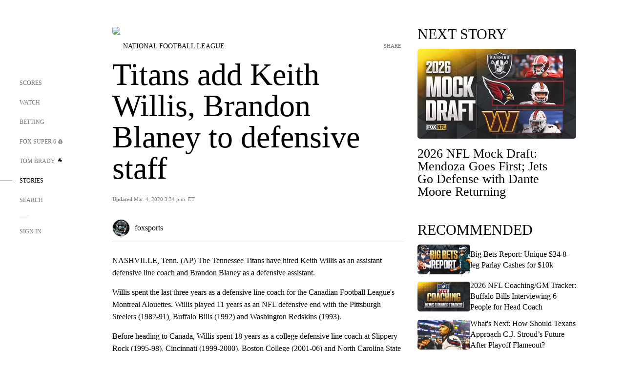

--- FILE ---
content_type: text/html;charset=utf-8
request_url: https://www.foxsports.com/stories/nfl/titans-add-keith-willis-brandon-blaney-to-defensive-staff
body_size: 124369
content:
<!DOCTYPE html><html  lang="en-US" prefix="og: &quot;http://ogp.me/ns# fb: http://ogp.me/ns/fb#&quot;"><head><meta charset="UTF-8">
<meta name="viewport" content="width=device-width, initial-scale=1.0, maximum-scale=5.0, minimum-scale=1.0, user-scalable=yes">
<script type="importmap">{"imports":{"#entry":"/_nuxt/uF9dytqq.js"}}</script>
<title>Titans add Keith Willis, Brandon Blaney to defensive staff | FOX Sports</title>
<link rel="preconnect" href="https://statics.foxsports.com/static/orion/" crossorigin="anonymous">
<link rel="preconnect" href="https://fonts.googleapis.com" crossorigin="anonymous">
<link rel="preconnect" href="https://tags.tiqcdn.com/utag/foxcorp/fscom-main/prod/utag.js">
<link rel="preconnect" href="https://global.ketchcdn.com">
<link rel="preconnect" href="https://cdn.ketchjs.com">
<link rel="preconnect" href="https://www.google-analytics.com/analytics.js">
<link rel="preconnect" href="https://www.googletagmanager.com">
<link rel="preconnect" href="https://www.gstatic.com">
<link rel="preconnect" href="https://cdn.segment.com">
<script type="text/javascript" async>!function() {
            window.semaphore=window.semaphore || [],
            window.ketch=function() {
              window.semaphore.push(arguments)
            };
            var e=document.createElement("script");
            e.type="text/javascript",
            e.src="https://global.ketchcdn.com/web/v3/config/fds/fox_sports_web_fscom/boot.js",
            e.defer=e.async=!0,
            document.getElementsByTagName("head")[0].appendChild(e)
          }();</script>
<script type="text/javascript" async>(function(d, h){
            var apiKey = "d05807e0a0814e4fb0e91401ac0367d5"
            // TODO: Set a timeout in milliseconds for the anti-flicker.
            var timeout = 1000; 
            // Hides the page and loads the script. Shows page if script fails to load,
            // otherwise the script shows the page.
            var id = "amp-exp-css";
            try {
              if (!d.getElementById(id)) {
                var st = d.createElement("style");
                st.id = id;
                st.innerText = "* { visibility: hidden !important; background-image: none !important; }";
                h.appendChild(st);
                window.setTimeout(function () {st.remove()}, timeout);
                var sc = d.createElement("script");
                sc.src = "https://cdn.amplitude.com/script/"+apiKey+".experiment.js";
                sc.async = true;
                sc.onerror = function () {st.remove()};
                h.insertBefore(sc, d.currentScript || h.lastChild);
              }
            } catch {console.error(e)}
          })(document, document.head);</script>
<script src="//strike.fox.com/static/sports/display/loader.js" async data-hid="strike-script"></script>
<script type="text/javascript" async data-hid="heap">(function () {
        let t=0,s=50
        function x(d){if(localStorage.xid||t>10000){d();return}t+=s;setTimeout(()=>{x(d)},s)}
        x(() => {
          window.heap=window.heap||[],heap.load=function(e,t){window.heap.appid = e,
          window.heap.config = t = t ||
          {};var r=t.forceSSL||"https:"===document.location.protocol,a=document.createElement("script");
          a.type="text/javascript",a.async=!0,a.src=(r?"https:":"http:")+"//cdn.heapanalytics.com/js/heap-"+e+".js";
          var n=document.getElementsByTagName("script")[0];n.parentNode.insertBefore(a,n);
          for(var o=function(e){return function(){heap.push([e].concat(Array.prototype.slice.call(arguments, 0)))}},
          p=["addEventProperties","addUserProperties","clearEventProperties","identify","removeEventProperty","setEventProperties","track","unsetEventProperty"],
          c=0;c<p.length;c++)heap[p[c]]=o(p[c])};
          heap.load("479232849", {rewrite: function(props) {
              if (props.event_properties) {
                if (!props.event_properties.custom) {
                    props.event_properties.custom = {};
                }
                props.event_properties.custom = Object.assign({}, props.event_properties.custom, {original_user_id: heap.userId});
              }
              return props;
            }
          });
          var id=localStorage._WIS_userJWT && JSON.parse(localStorage._WIS_userJWT).item.profileId
          if(id){heap.identify(id)}
        })
      })()
    </script>
<link rel="stylesheet" href="https://fonts.googleapis.com/css?family=Open+Sans:400,400i,600,600i,700,700i,800,800i&display=swap" media="print" onload="this.onload=null;this.removeAttribute(&quot;media&quot;);">
<style>.nav-item-container[data-v-6cc44afe]{cursor:pointer}.nav-item-container .horizontal-nav-item[data-v-6cc44afe]{transition:color .15s ease-out}.nav-item-container .link-forward[data-v-6cc44afe]{height:20px;transition:transform .15s ease-out;width:20px}.nav-item-container:hover .horizontal-nav-item[data-v-6cc44afe]{color:#000}.nav-item-container:hover .link-forward[data-v-6cc44afe]{transform:translate(4px)}</style>
<style>.footer-title[data-v-1e8d06a1]{padding:0 0 15px;text-transform:uppercase}.footer-title[data-v-1e8d06a1],.item-title[data-v-1e8d06a1]{font-family:FANtastic-FOX-Cond;font-size:14px}</style>
<style>.footer-regions-columns[data-v-4f828922]{display:flex;justify-content:space-between;justify-self:end;padding:26px 0 0;width:100%}</style>
<style>.footer-region[data-v-0bde84a8]{border-top:1px solid rgba(5,5,5,.1)}</style>
<style>.personalized-newsletter-wrapper[data-v-45455246]{padding:20px 15px}.personalized-newsletter[data-v-45455246]{background:#0059b5;bottom:0;color:#fff;gap:20px;height:102px;left:0;padding:20px 15px;position:fixed;width:100vw;z-index:10}@media only screen and (max-width:767px){.personalized-newsletter[data-v-45455246]{flex-direction:row;flex-wrap:wrap;gap:12px;height:120px;width:auto}}.entities[data-v-45455246]{display:flex;flex-wrap:wrap;justify-content:center;max-width:130px}@media only screen and (max-width:767px){.entities[data-v-45455246]{flex:1 1 30%;max-width:80px;max-width:100px}}.details[data-v-45455246]{max-width:380px}@media only screen and (max-width:767px){.details[data-v-45455246]{flex:1 1 50%;max-width:100%}}.sign-up[data-v-45455246]{align-items:center;background:#000;border-radius:70px;display:flex;font-size:14px;gap:5px;height:30px;justify-content:center;padding:10px 20px;width:110px}@media only screen and (max-width:767px){.sign-up[data-v-45455246]{width:100%}}.title[data-v-45455246]{font-size:23px;margin-bottom:7.5px}@media only screen and (max-width:767px){.title[data-v-45455246]{font-size:14px}}.desc[data-v-45455246]{font-size:14px}@media only screen and (max-width:767px){.desc[data-v-45455246]{font-size:12px}}.image-logo-container[data-v-45455246]{background:linear-gradient(0deg,#0003,#0003),#0059b5;border:1px solid #000;border-radius:50%;box-sizing:border-box;height:51px;margin-left:-8px;overflow:hidden;padding:5px;width:51px}.image-logo-container img[data-v-45455246]{width:100%}@media only screen and (max-width:767px){.image-logo-container[data-v-45455246]{height:34px;width:34px}}.close-icon-white[data-v-45455246]{align-self:flex-start;display:flex;height:12px;opacity:.6;width:12px}@media only screen and (min-width:768px){.close-icon-white[data-v-45455246]{position:absolute;right:75px}}</style>
<style>.fscom-container.layout-article-content .ap-layout[data-v-bdcf8c76]{margin-left:auto;margin-right:auto;padding-left:0}</style>
<style>.no-padding[data-v-746446fd]{padding:0}.content-type-display[data-v-746446fd]{border-bottom:1px solid #e5e5e5;padding:15px 0 5px}.reactions-container[data-v-746446fd]{color:#0059b5;display:flex;font-weight:400;gap:10px}</style>
<style>.ar[data-v-cacb8665]{display:flex;grid-gap:15px;align-items:center;padding-bottom:20px;transition:all .3s}.ar.event-ar[data-v-cacb8665]{grid-gap:10px}.ar img.img-fluid[data-v-cacb8665]{border-radius:5px;height:auto;max-height:61px;min-width:108px;-o-object-fit:cover;object-fit:cover;transition:transform .3s ease}.ar .article-title[data-v-cacb8665],.ar h3[data-v-cacb8665]{padding:0;transition:all .3s}.ar:hover .article-title[data-v-cacb8665],.ar:hover h3[data-v-cacb8665]{color:#474747;text-decoration:underline}.carousel__slide[data-v-cacb8665],ul[data-v-cacb8665]{flex-direction:column}.carousel__slide[data-v-cacb8665]{justify-content:flex-start}</style>
<style>@media screen and (max-width:768px){.no-data-message[data-v-f6bfd3c1]{height:500px}}</style>
<style>.no-separator[data-v-5b59eb7a]{padding-left:0}.no-separator[data-v-5b59eb7a]:before{content:""}.feed-header-container[data-v-5b59eb7a]{color:#000;gap:16px;grid-template-columns:auto;grid-template-rows:16px auto 31px;height:auto;min-height:auto;position:relative}.feed-header-container .info-text[data-v-5b59eb7a]{align-self:center;color:#757575}</style>
<style>.f-l[data-v-c5a94214]{animation:pulsate-c5a94214 2s infinite both;transition:all .3s}@keyframes pulsate-c5a94214{0%,to{opacity:1}50%{opacity:.6}}</style>
<style>.interaction-bar-container[data-v-b4f021e6]{color:#0059b5;display:flex;font-weight:400;gap:10px}.interaction-bar-container .comments-container[data-v-b4f021e6]{align-items:center;border:1px solid #e5e5e5;border-radius:100px;box-sizing:border-box;display:flex;font-family:ProximaNova;font-size:12px;gap:3px;height:28px;padding:0 10px}</style>
<style>.contributor-accordion[data-v-2958d9fc]{align-items:center;border-bottom:1px solid #e5e5e5;cursor:pointer;display:flex;justify-content:space-between;margin-bottom:10px;padding-bottom:20px}.contributor-wrapper[data-v-2958d9fc]{justify-content:space-between;position:relative;width:100%}.article-contributors.is-acc .contributor-wrapper[data-v-2958d9fc]:after{background:#e5e5e5;bottom:0;content:"";display:block;height:1px;position:absolute;right:0;width:calc(100% - 46px)}.contributor-accordion-images[data-v-2958d9fc]{display:flex}.headshot-wrapper[data-v-2958d9fc]{background-color:#fff}.headshot-wrapper+.headshot-wrapper[data-v-2958d9fc]{margin-left:-15px}.is-collapsed[data-v-2958d9fc]{display:none}.button-favorite[data-v-2958d9fc]{background:transparent;border:none;height:36px;padding:0;width:36px}.button-favorite .favorite-star[data-v-2958d9fc]{height:20px;width:20px}.contributor-fav[data-v-2958d9fc]{align-items:center;display:flex}.contributor-wrapper[data-v-2958d9fc]:last-child:after{background:#e5e5e5;bottom:0;content:"";display:block;height:1px;position:absolute;right:0;width:100%!important}.add-contr[data-v-2958d9fc]{border-bottom:1px solid #e5e5e5}</style>
<style>.next-article-toast[data-v-a82f6483]{background:#fff;bottom:0;box-shadow:0 0 10px #00000026;height:84px;justify-content:center;left:0;padding:0 25px 10px;position:fixed;right:0;z-index:2}.next-article-toast .text[data-v-a82f6483]{padding-top:10px}.next-article-toast.adhesion-unit-present[data-v-a82f6483]{bottom:50px}img[data-v-a82f6483]{padding:20px 10px 0 0}.link-forward[data-v-a82f6483]{position:relative;right:2;top:35px}.title[data-v-a82f6483]{display:-webkit-box;overflow:hidden;-webkit-line-clamp:2;-webkit-box-orient:vertical}</style>
<style>.entity-fav-icon[data-v-5af20ebe]{margin-left:12px}</style>
<style>.external-comments-container[data-v-14082917]{overflow-x:scroll;position:relative;-ms-overflow-style:none;scrollbar-width:none}.external-comments-container[data-v-14082917]::-webkit-scrollbar{display:none}@media screen and (min-width:1024px){.external-comments-container[data-v-14082917]{max-width:647px}}.external-comments-overlay[data-v-14082917]{background:transparent;border:none;cursor:pointer;inset:0;padding:0;position:absolute;z-index:1}</style>
<link rel="stylesheet" href="/_nuxt/entry.DSPFf9Jp.css" crossorigin>
<link rel="stylesheet" href="/_nuxt/StoryBadge.CJLgiN5c.css" crossorigin>
<link rel="stylesheet" href="/_nuxt/filterSingleArticleProps.COzj8dLw.css" crossorigin>
<link rel="stylesheet" href="/_nuxt/NextArticleToast.DLvQdXFU.css" crossorigin>
<link rel="stylesheet" href="/_nuxt/TrendingArticles.DPccI0BZ.css" crossorigin>
<link rel="stylesheet" href="/_nuxt/carousel.DfvV8wSQ.css" crossorigin>
<link rel="preload" href="https://statics.foxsports.com/static/orion/fonts/fs-FANtastic-FOX/FS-FANtastic-FOX.woff2" as="font" crossorigin="anonymous">
<link rel="preload" href="https://statics.foxsports.com/static/orion/fonts/fs-FANtastic-FOX-Cond/FS-FANtastic-FOX-Cond.woff2" as="font" crossorigin="anonymous">
<link rel="preload" href="https://statics.foxsports.com/static/orion/fonts/haas/HaasGrotTextR-55Roman.otf" as="font" crossorigin="anonymous">
<link rel="preload" href="https://statics.foxsports.com/static/orion/fonts/proxima-nova/ProximaNova-Regular.otf" as="font" crossorigin="anonymous">
<link rel="preload" as="image" href="https://statics.foxsports.com/static/orion/images/defaults/story-card.jpg" imagesrcset="https://statics.foxsports.com/static/orion/images/defaults/story-card.jpg, https://statics.foxsports.com/static/orion/images/defaults/story-card.jpg 2x" media="(min-width: 1024px)">
<link rel="preload" as="image" href="https://statics.foxsports.com/static/orion/images/defaults/story-card.jpg" imagesrcset="https://statics.foxsports.com/static/orion/images/defaults/story-card.jpg, https://statics.foxsports.com/static/orion/images/defaults/story-card.jpg 2x" media="(min-width: 500px) and (max-width: 768px)">
<link rel="preload" as="image" href="https://statics.foxsports.com/static/orion/images/defaults/story-card.jpg" imagesrcset="https://statics.foxsports.com/static/orion/images/defaults/story-card.jpg, https://statics.foxsports.com/static/orion/images/defaults/story-card.jpg 2x" media="(min-width: 768px) and (max-width: 1023px)">
<link rel="preload" as="image" href="https://statics.foxsports.com/static/orion/images/defaults/story-card.jpg" imagesrcset="https://statics.foxsports.com/static/orion/images/defaults/story-card.jpg, https://statics.foxsports.com/static/orion/images/defaults/story-card.jpg 2x" media="(max-width: 499px)">
<link rel="modulepreload" as="script" crossorigin href="/_nuxt/uF9dytqq.js">
<link rel="modulepreload" as="script" crossorigin href="/_nuxt/UDLl1x7k.js">
<link rel="modulepreload" as="script" crossorigin href="/_nuxt/9EQj_YR7.js">
<link rel="modulepreload" as="script" crossorigin href="/_nuxt/DKfimjEE.js">
<link rel="modulepreload" as="script" crossorigin href="/_nuxt/B_9NSM9v.js">
<link rel="modulepreload" as="script" crossorigin href="/_nuxt/flpufBj8.js">
<link rel="modulepreload" as="script" crossorigin href="/_nuxt/ChG3eLJ9.js">
<link rel="modulepreload" as="script" crossorigin href="/_nuxt/BemOjWoH.js">
<link rel="modulepreload" as="script" crossorigin href="/_nuxt/LJT57rfc.js">
<link rel="modulepreload" as="script" crossorigin href="/_nuxt/8uEoLh64.js">
<link rel="modulepreload" as="script" crossorigin href="/_nuxt/DrOPTG0J.js">
<link rel="modulepreload" as="script" crossorigin href="/_nuxt/CPwDztP1.js">
<link rel="modulepreload" as="script" crossorigin href="/_nuxt/BylnaH6S.js">
<link rel="modulepreload" as="script" crossorigin href="/_nuxt/DDVMjp5N.js">
<link rel="modulepreload" as="script" crossorigin href="/_nuxt/DvMBCncC.js">
<link rel="modulepreload" as="script" crossorigin href="/_nuxt/C1IYjFJt.js">
<link rel="modulepreload" as="script" crossorigin href="/_nuxt/CCCUfbIX.js">
<link rel="modulepreload" as="script" crossorigin href="/_nuxt/N8-QomvG.js">
<link rel="modulepreload" as="script" crossorigin href="/_nuxt/BRmRQSeB.js">
<link rel="modulepreload" as="script" crossorigin href="/_nuxt/CPcgIbBu.js">
<link rel="modulepreload" as="script" crossorigin href="/_nuxt/B40iGseY.js">
<link rel="modulepreload" as="script" crossorigin href="/_nuxt/B62yTzzz.js">
<link rel="modulepreload" as="script" crossorigin href="/_nuxt/DxLoiGhy.js">
<link rel="modulepreload" as="script" crossorigin href="/_nuxt/BOVWJ5_K.js">
<link rel="modulepreload" as="script" crossorigin href="/_nuxt/OIdKG0IM.js">
<link rel="modulepreload" as="script" crossorigin href="/_nuxt/CSo1R0D2.js">
<link rel="modulepreload" as="script" crossorigin href="/_nuxt/Pq7N0dlD.js">
<link rel="modulepreload" as="script" crossorigin href="/_nuxt/C6oUdzTU.js">
<link rel="modulepreload" as="script" crossorigin href="/_nuxt/BBHjEFBg.js">
<link rel="modulepreload" as="script" crossorigin href="/_nuxt/CKucIgbB.js">
<link rel="modulepreload" as="script" crossorigin href="/_nuxt/D7AYH7Og.js">
<link rel="modulepreload" as="script" crossorigin href="/_nuxt/DxTm1C7a.js">
<script src="https://b2b-static.oddschecker.com/oc-widgets/oc-connect-widget/index.js" defer type="module" data-hid="fairplay"></script>
<script type="text/javascript" src="https://prod.fennec.atp.fox/js/fennec.js" defer></script>
<script src="https://statics.foxsports.com/static/orion/js/segment-analytics.js" defer data-hid="segment"></script>
<script src="https://statics.foxsports.com/static/orion/js/video-loader.js" defer data-hid="videoLoader"></script>
<link rel="dns-prefetch" href="https://cdn.heapanalytics.com">
<link rel="dns-prefetch" href="//static.chartbeat.com">
<link rel="dns-prefetch" href="https://prod.fennec.atp.fox/js/fennec.js">
<link rel="dns-prefetch" href="https://d2yyd1h5u9mauk.cloudfront.net">
<link rel="dns-prefetch" href="https://snippet.minute.ly">
<link rel="dns-prefetch" href="//player.fox.com">
<link rel="dns-prefetch" href="https://b.fssta.com">
<link rel="dns-prefetch" href="https://a57.foxsports.com">
<link rel="dns-prefetch" href="https://www.youtube.com">
<link rel="dns-prefetch" href="//strike.fox.com/static/sports">
<link rel="dns-prefetch" href="//cdn.taboola.com">
<link rel="dns-prefetch" href="//apv-launcher.minute.ly">
<link rel="dns-prefetch" href="https://apv-static.minute.ly">
<link rel="prefetch" as="style" crossorigin href="/_nuxt/VideoTags.BolR0GUa.css">
<link rel="prefetch" as="style" crossorigin href="/_nuxt/VideoPlaylistItem.DPbdiSSf.css">
<link rel="prefetch" as="script" crossorigin href="/_nuxt/B_L6sQYI.js">
<link rel="prefetch" as="script" crossorigin href="/_nuxt/goTRVQ9q.js">
<link rel="prefetch" as="script" crossorigin href="/_nuxt/Cvj6lyJR.js">
<link rel="prefetch" as="script" crossorigin href="/_nuxt/B0EffI4M.js">
<link rel="prefetch" as="script" crossorigin href="/_nuxt/CHJNrcc6.js">
<link rel="prefetch" as="script" crossorigin href="/_nuxt/UAxYFGYq.js">
<link rel="prefetch" as="script" crossorigin href="/_nuxt/DGjkoeYl.js">
<link rel="prefetch" as="script" crossorigin href="/_nuxt/DQa2BVRg.js">
<link rel="prefetch" as="script" crossorigin href="/_nuxt/cbcfn19W.js">
<link rel="prefetch" as="script" crossorigin href="/_nuxt/BlEeQn-_.js">
<link rel="prefetch" as="script" crossorigin href="/_nuxt/DlkvQl0i.js">
<link rel="prefetch" as="script" crossorigin href="/_nuxt/DZCrth6a.js">
<link rel="prefetch" as="style" crossorigin href="/_nuxt/event-player-pill.BBuFP1gU.css">
<link rel="prefetch" as="style" crossorigin href="/_nuxt/NewsPost.Dv77q0r9.css">
<link rel="prefetch" as="style" crossorigin href="/_nuxt/VideoFooterCarousel.B3k6ubie.css">
<link rel="prefetch" as="style" crossorigin href="/_nuxt/navService.BvBs5Vwi.css">
<link rel="prefetch" as="style" crossorigin href="/_nuxt/SecondaryNavigationContent.BlPmQdjq.css">
<link rel="prefetch" as="script" crossorigin href="/_nuxt/DDSd1g-B.js">
<link rel="prefetch" as="script" crossorigin href="/_nuxt/DBUfcOqV.js">
<link rel="prefetch" as="script" crossorigin href="/_nuxt/CzICVTPq.js">
<link rel="prefetch" as="script" crossorigin href="/_nuxt/BqJVEzGB.js">
<link rel="prefetch" as="script" crossorigin href="/_nuxt/iCfYwmyf.js">
<link rel="prefetch" as="script" crossorigin href="/_nuxt/BA6oEyIu.js">
<link rel="prefetch" as="script" crossorigin href="/_nuxt/BP0WAZda.js">
<link rel="prefetch" as="script" crossorigin href="/_nuxt/DWdhdNEn.js">
<link rel="prefetch" as="script" crossorigin href="/_nuxt/B9csEMMa.js">
<link rel="prefetch" as="script" crossorigin href="/_nuxt/B8L3eyHv.js">
<link rel="prefetch" as="script" crossorigin href="/_nuxt/By_9kbMl.js">
<link rel="prefetch" as="script" crossorigin href="/_nuxt/DuO3R9gQ.js">
<link rel="prefetch" as="script" crossorigin href="/_nuxt/B7L_cy1_.js">
<link rel="prefetch" as="script" crossorigin href="/_nuxt/DN--Sact.js">
<link rel="prefetch" as="script" crossorigin href="/_nuxt/CiZ8yY5j.js">
<link rel="prefetch" as="script" crossorigin href="/_nuxt/CptzKmlz.js">
<link rel="prefetch" as="script" crossorigin href="/_nuxt/CM7fF6YE.js">
<link rel="prefetch" as="script" crossorigin href="/_nuxt/DBhpVf5L.js">
<link rel="prefetch" as="script" crossorigin href="/_nuxt/C46SbgZN.js">
<link rel="prefetch" as="script" crossorigin href="/_nuxt/BDvncwkP.js">
<link rel="prefetch" as="script" crossorigin href="/_nuxt/BXXBQYRs.js">
<link rel="prefetch" as="script" crossorigin href="/_nuxt/W1xi6m-g.js">
<link rel="prefetch" as="script" crossorigin href="/_nuxt/BLU51144.js">
<link rel="prefetch" as="script" crossorigin href="/_nuxt/CJBzltZI.js">
<link rel="prefetch" as="script" crossorigin href="/_nuxt/CGGwF5II.js">
<link rel="prefetch" as="script" crossorigin href="/_nuxt/DwCRWsfP.js">
<link rel="prefetch" as="script" crossorigin href="/_nuxt/B-zNxOhj.js">
<link rel="prefetch" as="script" crossorigin href="/_nuxt/zbChqe46.js">
<link rel="prefetch" as="script" crossorigin href="/_nuxt/i4SwtdXG.js">
<link rel="prefetch" as="script" crossorigin href="/_nuxt/BIhd1HD_.js">
<link rel="prefetch" as="script" crossorigin href="/_nuxt/CPqVAgrY.js">
<link rel="prefetch" as="script" crossorigin href="/_nuxt/ChjWH6Zp.js">
<link rel="prefetch" as="script" crossorigin href="/_nuxt/CqqG08aw.js">
<link rel="prefetch" as="script" crossorigin href="/_nuxt/BLPk-hnI.js">
<link rel="prefetch" as="script" crossorigin href="/_nuxt/D31R2Umi.js">
<link rel="prefetch" as="script" crossorigin href="/_nuxt/CT9bQIw6.js">
<link rel="prefetch" as="script" crossorigin href="/_nuxt/oVscPNHT.js">
<link rel="prefetch" as="script" crossorigin href="/_nuxt/BgpjVBC_.js">
<link rel="prefetch" as="script" crossorigin href="/_nuxt/Byd4bgoO.js">
<link rel="prefetch" as="script" crossorigin href="/_nuxt/CVJ9AKwz.js">
<link rel="prefetch" as="script" crossorigin href="/_nuxt/3fCBDSBr.js">
<link rel="prefetch" as="script" crossorigin href="/_nuxt/EIstahwy.js">
<link rel="prefetch" as="script" crossorigin href="/_nuxt/DlJwQ9E4.js">
<link rel="prefetch" as="script" crossorigin href="/_nuxt/CRxdDjmM.js">
<link rel="prefetch" as="script" crossorigin href="/_nuxt/BHHmyx31.js">
<link rel="prefetch" as="script" crossorigin href="/_nuxt/aUTN9F48.js">
<link rel="prefetch" as="script" crossorigin href="/_nuxt/qykjrl_c.js">
<link rel="prefetch" as="script" crossorigin href="/_nuxt/DiCL1EVL.js">
<link rel="prefetch" as="script" crossorigin href="/_nuxt/X8MXzexR.js">
<link rel="prefetch" as="script" crossorigin href="/_nuxt/Bql5Fv0o.js">
<link rel="prefetch" as="script" crossorigin href="/_nuxt/90hM1iiA.js">
<link rel="prefetch" as="script" crossorigin href="/_nuxt/B0Z0cSNO.js">
<link rel="prefetch" as="script" crossorigin href="/_nuxt/F4YxWZqG.js">
<link rel="prefetch" as="script" crossorigin href="/_nuxt/DxlpCEy4.js">
<link rel="prefetch" as="script" crossorigin href="/_nuxt/aewH-ILO.js">
<link rel="prefetch" as="script" crossorigin href="/_nuxt/B8W03q_o.js">
<link rel="prefetch" as="script" crossorigin href="/_nuxt/BrBbAmBs.js">
<link rel="prefetch" as="script" crossorigin href="/_nuxt/2uwKOTP8.js">
<link rel="prefetch" as="script" crossorigin href="/_nuxt/C1dzas1m.js">
<link rel="prefetch" as="script" crossorigin href="/_nuxt/Dwp0Ba1p.js">
<link rel="prefetch" as="script" crossorigin href="/_nuxt/36skOmO6.js">
<link rel="prefetch" as="script" crossorigin href="/_nuxt/BWhUnIRx.js">
<link rel="prefetch" as="script" crossorigin href="/_nuxt/D0CEoi_H.js">
<link rel="prefetch" as="script" crossorigin href="/_nuxt/BDS0YSdK.js">
<link rel="prefetch" as="script" crossorigin href="/_nuxt/CB9JAQ57.js">
<link rel="prefetch" as="script" crossorigin href="/_nuxt/B-o8qXbS.js">
<link rel="prefetch" as="script" crossorigin href="/_nuxt/DCrNZysY.js">
<link rel="prefetch" as="style" crossorigin href="/_nuxt/LeaguePage.DHo0CRNx.css">
<link rel="prefetch" as="style" crossorigin href="/_nuxt/ExpandedView.CX7mx7CA.css">
<link rel="prefetch" as="style" crossorigin href="/_nuxt/Bracket.ByBgTwwT.css">
<link rel="prefetch" as="script" crossorigin href="/_nuxt/spDMAIbX.js">
<link rel="prefetch" as="script" crossorigin href="/_nuxt/B3poqJ-H.js">
<link rel="prefetch" as="script" crossorigin href="/_nuxt/DlAE6SYT.js">
<link rel="prefetch" as="script" crossorigin href="/_nuxt/oyJBWrI6.js">
<link rel="prefetch" as="script" crossorigin href="/_nuxt/BlcW9bxx.js">
<link rel="prefetch" as="script" crossorigin href="/_nuxt/BQPlny2J.js">
<link rel="prefetch" as="script" crossorigin href="/_nuxt/i202b--O.js">
<link rel="prefetch" as="script" crossorigin href="/_nuxt/1lAdd_8f.js">
<link rel="prefetch" as="script" crossorigin href="/_nuxt/aI6VOrRg.js">
<link rel="prefetch" as="script" crossorigin href="/_nuxt/D73vHhw8.js">
<link rel="prefetch" as="script" crossorigin href="/_nuxt/D__6wWzB.js">
<link rel="prefetch" as="style" crossorigin href="/_nuxt/scores-page._PwDqn9X.css">
<link rel="prefetch" as="script" crossorigin href="/_nuxt/DS3_Oljs.js">
<link rel="prefetch" as="script" crossorigin href="/_nuxt/Bj0Pt1Pn.js">
<link rel="prefetch" as="script" crossorigin href="/_nuxt/DIMaGPR1.js">
<link rel="prefetch" as="script" crossorigin href="/_nuxt/DHK5GWaJ.js">
<link rel="prefetch" as="script" crossorigin href="/_nuxt/H0tCiLnH.js">
<link rel="prefetch" as="script" crossorigin href="/_nuxt/BZ_3EK2d.js">
<link rel="prefetch" as="script" crossorigin href="/_nuxt/CGDEzLM5.js">
<link rel="prefetch" as="script" crossorigin href="/_nuxt/v-totZN6.js">
<link rel="prefetch" as="script" crossorigin href="/_nuxt/BsmB2GAz.js">
<link rel="prefetch" as="script" crossorigin href="/_nuxt/X-BxfUY3.js">
<link rel="prefetch" as="script" crossorigin href="/_nuxt/DUyuPxH3.js">
<link rel="prefetch" as="script" crossorigin href="/_nuxt/Duz-7u6E.js">
<link rel="prefetch" as="script" crossorigin href="/_nuxt/CoSIj2IQ.js">
<link rel="prefetch" as="script" crossorigin href="/_nuxt/DG96JBZc.js">
<link rel="prefetch" as="style" crossorigin href="/_nuxt/EventPage.8en7I9F_.css">
<link rel="prefetch" as="script" crossorigin href="/_nuxt/hVGZ1VYu.js">
<link rel="prefetch" as="script" crossorigin href="/_nuxt/Dy5VeddH.js">
<link rel="prefetch" as="script" crossorigin href="/_nuxt/CE119TSl.js">
<link rel="prefetch" as="script" crossorigin href="/_nuxt/C-1G9FS8.js">
<link rel="prefetch" as="script" crossorigin href="/_nuxt/BxYM8Hqy.js">
<link rel="prefetch" as="script" crossorigin href="/_nuxt/CNQmKah7.js">
<link rel="prefetch" as="script" crossorigin href="/_nuxt/ClwFfVbA.js">
<link rel="prefetch" as="script" crossorigin href="/_nuxt/5HYSz8z2.js">
<link rel="prefetch" as="script" crossorigin href="/_nuxt/De8x644P.js">
<link rel="prefetch" as="script" crossorigin href="/_nuxt/Tx1iXb-L.js">
<link rel="prefetch" as="script" crossorigin href="/_nuxt/D5-IWO6e.js">
<link rel="prefetch" as="script" crossorigin href="/_nuxt/CDummHjN.js">
<link rel="prefetch" as="style" crossorigin href="/_nuxt/GolfScorecard.ZP5qeE3P.css">
<link rel="prefetch" as="script" crossorigin href="/_nuxt/D8TczEap.js">
<link rel="prefetch" as="style" crossorigin href="/_nuxt/PressPassLayout.BDGs0WvY.css">
<link rel="prefetch" as="script" crossorigin href="/_nuxt/BImZeXP9.js">
<link rel="prefetch" as="script" crossorigin href="/_nuxt/b81LXJ2A.js">
<link rel="prefetch" as="script" crossorigin href="/_nuxt/BgsAn3KO.js">
<link rel="prefetch" as="script" crossorigin href="/_nuxt/CljaJdyr.js">
<link rel="prefetch" as="script" crossorigin href="/_nuxt/DXkJdcUE.js">
<link rel="prefetch" as="script" crossorigin href="/_nuxt/C_HipjBA.js">
<link rel="prefetch" as="script" crossorigin href="/_nuxt/rjvMKfaX.js">
<link rel="prefetch" as="style" crossorigin href="/_nuxt/WebViewSocial.ntOc5eCc.css">
<link rel="prefetch" as="script" crossorigin href="/_nuxt/BS13BcbV.js">
<link rel="prefetch" as="script" crossorigin href="/_nuxt/DovXq3Nf.js">
<link rel="prefetch" as="script" crossorigin href="/_nuxt/Xv7r7ONY.js">
<link rel="prefetch" as="script" crossorigin href="/_nuxt/C-NX93px.js">
<link rel="prefetch" as="script" crossorigin href="/_nuxt/wX5FT-EC.js">
<link rel="prefetch" as="script" crossorigin href="/_nuxt/CgUuMd-F.js">
<link rel="prefetch" as="script" crossorigin href="/_nuxt/DcKRcojk.js">
<link rel="prefetch" as="script" crossorigin href="/_nuxt/D5enTiuu.js">
<link rel="prefetch" as="script" crossorigin href="/_nuxt/BZgIVDb3.js">
<link rel="prefetch" as="script" crossorigin href="/_nuxt/W6iKoDBF.js">
<link rel="prefetch" as="script" crossorigin href="/_nuxt/BJlUqlew.js">
<link rel="prefetch" as="script" crossorigin href="/_nuxt/Bh9GulPD.js">
<link rel="prefetch" as="style" crossorigin href="/_nuxt/Super6.DEFxfjw3.css">
<link rel="prefetch" as="style" crossorigin href="/_nuxt/super6NavService.DDcNB3nq.css">
<link rel="prefetch" as="script" crossorigin href="/_nuxt/D7m3x6f6.js">
<link rel="prefetch" as="script" crossorigin href="/_nuxt/DLR09ZEH.js">
<link rel="prefetch" as="script" crossorigin href="/_nuxt/B4zVjd92.js">
<link rel="prefetch" as="script" crossorigin href="/_nuxt/C4qt7s6L.js">
<link rel="prefetch" as="script" crossorigin href="/_nuxt/wbom_Yf8.js">
<link rel="prefetch" as="script" crossorigin href="/_nuxt/DpHegkxM.js">
<link rel="prefetch" as="script" crossorigin href="/_nuxt/k5OOftPZ.js">
<link rel="prefetch" as="script" crossorigin href="/_nuxt/DJaQ-sFs.js">
<link rel="prefetch" as="style" crossorigin href="/_nuxt/MyPicks.hDBwvZdv.css">
<link rel="prefetch" as="style" crossorigin href="/_nuxt/RangeInput.DXsnbpIa.css">
<link rel="prefetch" as="script" crossorigin href="/_nuxt/C_TpddW8.js">
<link rel="prefetch" as="script" crossorigin href="/_nuxt/CMzc-pVB.js">
<link rel="prefetch" as="script" crossorigin href="/_nuxt/BSJe3SvG.js">
<link rel="prefetch" as="script" crossorigin href="/_nuxt/WmlI43tH.js">
<link rel="prefetch" as="script" crossorigin href="/_nuxt/fA4FEhYu.js">
<link rel="prefetch" as="style" crossorigin href="/_nuxt/VideoContainer.D-41S7cZ.css">
<link rel="prefetch" as="script" crossorigin href="/_nuxt/BNuGOvqR.js">
<link rel="prefetch" as="script" crossorigin href="/_nuxt/BHYR_Fyx.js">
<link rel="prefetch" as="script" crossorigin href="/_nuxt/CjF18RFH.js">
<link rel="prefetch" as="script" crossorigin href="/_nuxt/BEWKq_qq.js">
<link rel="prefetch" as="script" crossorigin href="/_nuxt/NxbUKA8W.js">
<link rel="prefetch" as="script" crossorigin href="/_nuxt/Dc4CSSqT.js">
<link rel="prefetch" as="script" crossorigin href="/_nuxt/DU1W8u8E.js">
<link rel="prefetch" as="script" crossorigin href="/_nuxt/B1Iezcyh.js">
<link rel="prefetch" as="script" crossorigin href="/_nuxt/1vHs5x6H.js">
<link rel="prefetch" as="script" crossorigin href="/_nuxt/VZz937bd.js">
<link rel="prefetch" as="script" crossorigin href="/_nuxt/ucX1OjGa.js">
<link rel="prefetch" as="script" crossorigin href="/_nuxt/CWrVaMsE.js">
<link rel="prefetch" as="script" crossorigin href="/_nuxt/BjYQNlAO.js">
<link rel="prefetch" as="script" crossorigin href="/_nuxt/CTahL6Jt.js">
<link rel="prefetch" as="script" crossorigin href="/_nuxt/sptGkP0t.js">
<link rel="prefetch" as="script" crossorigin href="/_nuxt/ayeYEYi-.js">
<link rel="prefetch" as="script" crossorigin href="/_nuxt/BEoVusjn.js">
<link rel="prefetch" as="script" crossorigin href="/_nuxt/Ci5RFMhz.js">
<link rel="prefetch" as="script" crossorigin href="/_nuxt/fvNRImG-.js">
<link rel="prefetch" as="script" crossorigin href="/_nuxt/D4glGjRv.js">
<link rel="prefetch" as="script" crossorigin href="/_nuxt/B22foRNZ.js">
<link rel="prefetch" as="script" crossorigin href="/_nuxt/4tUb0uum.js">
<link rel="prefetch" as="script" crossorigin href="/_nuxt/COCX4ZGr.js">
<link rel="prefetch" as="script" crossorigin href="/_nuxt/gPm1QUlI.js">
<link rel="prefetch" as="script" crossorigin href="/_nuxt/Cyv_fRJG.js">
<link rel="prefetch" as="script" crossorigin href="/_nuxt/jHNp47MZ.js">
<link rel="prefetch" as="script" crossorigin href="/_nuxt/DbAYoome.js">
<link rel="prefetch" as="script" crossorigin href="/_nuxt/Ch7D6eCY.js">
<link rel="prefetch" as="script" crossorigin href="/_nuxt/pwCi2qYV.js">
<link rel="prefetch" as="style" crossorigin href="/_nuxt/FullWidthImage.BheUqYot.css">
<link rel="prefetch" as="script" crossorigin href="/_nuxt/tVHmJqhG.js">
<link rel="prefetch" as="script" crossorigin href="/_nuxt/bod5xuU_.js">
<link rel="prefetch" as="script" crossorigin href="/_nuxt/ByysN195.js">
<link rel="prefetch" as="script" crossorigin href="/_nuxt/DE6CY-Gm.js">
<link rel="prefetch" as="script" crossorigin href="/_nuxt/BarLpH3C.js">
<link rel="prefetch" as="script" crossorigin href="/_nuxt/C6F9aDj0.js">
<link rel="prefetch" as="script" crossorigin href="/_nuxt/b0a9q6Oa.js">
<link rel="prefetch" as="script" crossorigin href="/_nuxt/CfEL7IRh.js">
<link rel="prefetch" as="script" crossorigin href="/_nuxt/CPQMhUo2.js">
<link rel="prefetch" as="script" crossorigin href="/_nuxt/D5UenVDm.js">
<link rel="prefetch" as="script" crossorigin href="/_nuxt/BI4N630M.js">
<link rel="prefetch" as="script" crossorigin href="/_nuxt/EWP6r2Bb.js">
<link rel="prefetch" as="script" crossorigin href="/_nuxt/DyVfEnlN.js">
<link rel="prefetch" as="script" crossorigin href="/_nuxt/B0gJCexq.js">
<link rel="prefetch" as="script" crossorigin href="/_nuxt/BXZqzQOm.js">
<link rel="prefetch" as="script" crossorigin href="/_nuxt/DP8uuLpV.js">
<link rel="prefetch" as="script" crossorigin href="/_nuxt/G5jjXBs-.js">
<link rel="prefetch" as="script" crossorigin href="/_nuxt/B2Yrsars.js">
<link rel="prefetch" as="script" crossorigin href="/_nuxt/B7pwuT6O.js">
<link rel="prefetch" as="script" crossorigin href="/_nuxt/CBFhFG42.js">
<link rel="prefetch" as="script" crossorigin href="/_nuxt/B4muh9So.js">
<link rel="prefetch" as="script" crossorigin href="/_nuxt/Ca9Tnj-s.js">
<link rel="prefetch" as="script" crossorigin href="/_nuxt/9lZK2x7f.js">
<meta http-equiv="X-UA-Compatible" content="IE=edge,chrome=1">
<meta http-equiv="Content-Security-Policy" content="upgrade-insecure-requests">
<meta name="format-detection" content="telephone=no">
<meta name="mobile-web-app-capable" content="yes">
<meta name="apple-mobile-web-app-status-bar-style" content="black">
<meta name="msapplication-TileColor" content="#ffffff">
<meta name="theme-color" content="#ffffff">
<meta property="fb:pages" content="112638779551">
<link rel="apple-touch-icon" sizes="180x180" href="/apple-touch-icon.png">
<link rel="icon" href="/favicon.svg">
<link rel="icon" type="image/png" sizes="32x32" href="/favicon-32x32.png">
<link rel="icon" type="image/png" sizes="16x16" href="/favicon-16x16.png">
<link rel="manifest" href="/manifest.webmanifest" crossorigin="use-credentials">
<link rel="mask-icon" href="/safari-pinned-tab.svg" color="#454545">
<link rel="publisher" href="https://plus.google.com/+foxsports">
<link rel="amphtml" href="https://amp.foxsports.com/stories/nfl/titans-add-keith-willis-brandon-blaney-to-defensive-staff">
<link rel="stylesheet preload" as="style" type="text/css" href="https://statics.foxsports.com/static/orion/css/story.min.css">
<link rel="canonical" href="https://www.foxsports.com/stories/nfl/titans-add-keith-willis-brandon-blaney-to-defensive-staff">
<link rel="alternate" href="android-app://com.foxsports.android/fsapp/sport/stories/nfl/titans-add-keith-willis-brandon-blaney-to-defensive-staff">
<script type="text/javascript" data-hid="ad-settings">window.adSettings = {"strike":{"pageTypeDict":{"super-6-webview":"super-6","team-index":"team","boxscore-updated-url":"event","shows":"show","special-event-page-subnav":"special-event","special-event-page":"special-event","live-channel":"watch","league-stats":"league","results":"event","watch-replay":"watch","subleague-futures":"league","event-schedule":"watch","scores-scorespath":"scores","betting-page":"odds","static":"homepage","watch-vertical-videoId":"watch","super-6-contest-view-entry":"super-6","league":"league","special-event-one-off-page":"topic","index":"homepage","super-6-home":"super-6","article":"story","racetrax":"event","show-replays":"watch","golfScorecard":"event","live-blog-category-canonical":"story","subleague":"league","foxsuper6widget":"super-6","personalities":"personality","fan-guide-webview":"special-event","league-futures":"league","video":"watch","replays":"watch","showsPage":"show","watchShows":"watch","live":"watch","scores-scorespath-subleague":"scores","soccer-leagues":"league","team-futures":"team","golf-boxscore":"event","watch-vertical-video-id":"watch","personalitiesPage":"personality","player-index":"athlete","odds-page":"odds","special-event-page-clean-subnav":"special-event","topics":"topic","all-articles":"story","special-event-page-clean-subview":"special-event","boxscore":"event","ap-article":"story","team-subnav":"team","player-subnav":"athlete","subleague-stats":"league","podcasts":"show","special-event-page-subview":"special-event","special-event-page-clean":"special-event","super-6-contest":"super-6","super-6-overall-view":"super-6","topics-topic":"topic","stories-cat":"story","videoVanityUrl":"watch"},"adhesionUnit":{"iosAdUnitTablet":"","androidAdUnitTablet":"","minutesToReEnable":10,"androidAdUnitMobile":"","blacklist":{"urls":["/big-noon-kickoff-experience","/instant-access","/provider/register","/newsletter","/mobile","/rss-feeds","/privacy-policy","/terms-of-use","/closed-captioning","/ppv-terms-of-use","/fox-super-6-how-to-play","/draftkings-pick-6-terms","/usfl-app","/about-cleatus-ai","/profile-updates","/2024-ufl-super-6-challenge-official-rules","/our-commitment-responsible-gambling","/recordkeeping","/end-user-license-agreement","/2025-liv-golf-miami-super-6-challenge-official-rules","/draftkings-osb-terms","/2024-nfl-network-international-super-6-challenge-official-rules","/big-noon-kickoff-5k-sweepstakes","/alaska-airlines","/draftkings-daily-fantasy-sports-terms","/draftkings-sportsbook-terms","/pp-test-3","/usfl-application-end-user-license-agreement","/whats-new","/find-fs1-on-your-tv"],"pageTypes":["super-6"]},"disabled":false,"iosAdUnitMobile":"","webAdUnitTablet":"adh","webAdUnitMobile":"adh","webAdUnitDesktop":"adh"},"channelName":"fsp","placements":{"news":{"webAdUnitTablet":"lb{index}","webAdUnitMobile":"ban{index}","webAdUnitDesktop":"ban{index}","frequency":5},"scores":{"mobileChipsPerRow":1,"chipsPerRow":3,"leagueOffset":1,"topFrequency":2,"eventChipsPerRow":2,"webAdUnitTablet":"lb{index}","webAdUnitMobile":"ban{index}","webAdUnitDesktop":"lb{index}","frequency":4},"videos":{"webAdUnitTablet":"lb{index}","webAdUnitMobile":"ban{index}","webAdUnitDesktop":"ban{index}","frequency":5},"recap":{"webAdUnitTablet":"lb{index}","webAdUnitMobile":"ban{index}","webAdUnitDesktop":"ban{index}"},"poll":{"adTimerSeconds":7},"article":{"right-rail":{"disabled":true,"webAdUnitTablet":"ban1","webAdUnitMobile":"ban1","webAdUnitDesktop":"ban1"},"body":{"numOfAds":20,"startIndex":1,"niva":{"startIndex":12,"webAdUnitTablet":"nivalb","webAdUnitMobile":"nivaban","webAdUnitDesktop":"nivaban"},"minCharCount":170,"webAdUnitTablet":"lb{index}","webAdUnitMobile":"ban{index}","webAdUnitDesktop":"ban{index}","frequency":4}},"replays":{"webAdUnitTablet":"lb{index}","webAdUnitMobile":"ban{index}","webAdUnitDesktop":"ban{index}","frequency":5},"feed":{"webAdUnitTablet":"lb{index}","webAdUnitMobile":"ban{index}","webAdUnitDesktop":"ban{index}"},"league-scores":{"mobileChipsPerRow":1,"chipsPerRow":3,"leagueOffset":1,"eventChipsPerRow":2,"webAdUnitTablet":"lb{index}","webAdUnitMobile":"ban{index}","webAdUnitDesktop":"ban{index}","frequency":4},"odds":{"numOfAds":2,"startIndex":0,"webAdUnitTablet":"lb{index}","webAdUnitMobile":"ban{index}","webAdUnitDesktop":"ban{index}","frequency":2},"live-blog":{"right-rail":{"disabled":true,"webAdUnitTablet":"ban1","webAdUnitMobile":"ban1","webAdUnitDesktop":"ban1"},"body":{"numOfAds":20,"startIndex":0,"niva":{"startIndex":4,"webAdUnitTablet":"nivalb","webAdUnitMobile":"nivaban","webAdUnitDesktop":"nivaban"},"intro":{"startIndex":1,"webAdUnitTablet":"lb1","webAdUnitMobile":"ban1","webAdUnitDesktop":"ban1"},"webAdUnitTablet":"lb{index}","webAdUnitMobile":"ban{index}","webAdUnitDesktop":"ban{index}","frequency":3}},"event":{"webAdUnitTablet":"lb{index}","webAdUnitMobile":"ban{index}","webAdUnitDesktop":"ban{index}"},"sfvod":{"webAdUnitTablet":"lb{index}","webAdUnitMobile":"ban{index}","webAdUnitDesktop":"ban{index}","frequency":5},"matchup":{"webAdUnitTablet":"lb{index}","webAdUnitMobile":"ban{index}","webAdUnitDesktop":"ban{index}"}},"scriptSrc":"//strike.fox.com/static/sports/display/loader.js"}}</script>
<script type="application/ld+json" defer>{"@context":"https://schema.org","@type":"NewsArticle","headline":"Titans add Keith Willis, Brandon Blaney to defensive staff","speakable":{"@type":"SpeakableSpecification","xpath":["/html/head/title","/html/head/meta[@name='description']/@content"],"url":"https://www.foxsports.com/stories/nfl/titans-add-keith-willis-brandon-blaney-to-defensive-staff"},"articleBody":"NASHVILLE, Tenn. (AP) The Tennessee Titans have hired Keith Willis as an assistant defensive line coach and Brandon Blaney as a defensive assistant. Willis spent the last three years as a defensive line coach for the Canadian Football League's Montreal Alouettes. Willis played 11 years as an NFL defensive end with the Pittsburgh Steelers (1982-91), Buffalo Bills (1992) and Washington Redskins (1993). Before heading to Canada, Willis spent 18 years as a college defensive line coach at Slippery Rock (1995-98), Cincinnati (1999-2000), Boston College (2001-06) and North Carolina State (2007-12). Blaney has 17 years of college coaching experience and spent the last two years as an offensive line coach at Iowa State. He was a defensive assistant with the Jacksonville Jaguars from 2011-12. --- AP NFL website: www.pro32.ap.org and http://twitter.com/AP-NFL","image":[{"@type":"ImageObject","url":"https://a57.foxsports.com/statics.foxsports.com/static/orion/images/defaults/1280/1280/story-card.jpg?ve=1&tl=1","width":1280,"height":1280},{"@type":"ImageObject","url":"https://a57.foxsports.com/statics.foxsports.com/static/orion/images/defaults/1280/960/story-card.jpg?ve=1&tl=1","width":1280,"height":960},{"@type":"ImageObject","url":"https://a57.foxsports.com/statics.foxsports.com/static/orion/images/defaults/1280/720/story-card.jpg?ve=1&tl=1","width":1280,"height":720}],"datePublished":"2016-02-01T17:02:37-05:00","dateModified":"2020-03-04T15:34:13-05:00","mainEntityOfPage":{"@type":"WebPage","@id":"https://www.foxsports.com/stories/nfl/titans-add-keith-willis-brandon-blaney-to-defensive-staff"},"author":[],"publisher":{"@type":"Organization","name":"FOX Sports","logo":{"@type":"ImageObject","url":"https://b.fssta.com/uploads/application/fscom/fox-sports-logo-black.vresize.112.112.medium.0.png","width":112,"height":112}}}</script>
<script type="text/javascript" defer data-hid="freewheel">
      (function(h,o,u,n,d,cb) {
        h.fwAdsSettings=JSON.parse('{"playThreshold":0.3,"caidList":{"soccer":"SoccerNIVA1","mlb":"MLBNIVA1","nfl":"NFLNIVA1","nascar":"NascarNIVA1","cbk":"CBBNIVA1","cfb":"CFBNIVA1"},"serverURL":"https://7e14d.v.fwmrm.net/ad/p/1","caid":"ROSNIVA1","slau":"Video_Pre-Roll_NIVA","siteSectionId":"fsapp/webdesktop/vod/videopage","nw":516429,"sdkSrc":"https://mssl.fwmrm.net/libs/adm/6.55.0/AdManager.js","sfid":15250384,"prof":"516429:niva_foxsports_webdesktop_vod","afid":359947445,"platforms":{"iPhone":{"siteSectionId":"fsapp/ioshandheld/vod/videopage","prof":"516429:niva_foxsports_ioshandheld_vod"},"androidTablet":{"siteSectionId":"fsapp/androidtablet/vod/videopage","prof":"516429:niva_foxsports_androidtablet_vod"},"web":{"siteSectionId":"fsapp/webdesktop/vod/videopage","prof":"516429:niva_foxsports_webdesktop_vod"},"iPad":{"siteSectionId":"fsapp/iostablet/vod/videopage","prof":"516429:niva_foxsports_iostablet_vod"},"Android":{"siteSectionId":"fsapp/androidhandheld/vod/videopage","prof":"516429:niva_foxsports_androidhandheld_vod"}},"disableAutoplay":false}')
        h=h[d]=h[d]||{q:[],onReady:function(c){h.q.push(c)}}
        d=o.createElement(u);d.src=n;
        n=o.getElementsByTagName(u)[0];n.parentNode.insertBefore(d,n)
      })(window,document,'script','https://statics.foxsports.com/static/orion/js/freewheel-ads.js','fwAds_client_script')
      </script>
<script data-hid="strike-setup">
          (function () {
            window.foxstrike = window.foxstrike || {};
            window.foxstrike.cmd = window.foxstrike.cmd || [];
          })();
        </script>
<meta name="fs-analytics" content="analytics" fs-prop="analytics" segment-api-key="nZKOCs4zQ7sYYrXWnMX12o0ZzMijA5Yj" account="foxsports" allow-geo="0" utaglib-path="https://tags.tiqcdn.com/utag/foxcorp/fscom-main/prod/utag.js" build-version="v753" us-privacy="1---" category="stories:nfl" landing-name="Articles Page Landing" page-name="fscom:stories:nfl:titans-add-keith-willis-brandon-blaney-to-defensive-staff" page-type="stories:articles" seg-page-name="fscom:stories:nfl:titans-add-keith-willis-brandon-blaney-to-defensive-staff" content_entity_uri="league:football/nfl/league/1" page-content-title="Titans add Keith Willis, Brandon Blaney to defensive staff" sub-category="titans-add-keith-willis-brandon-blaney-to-defensive-staff" page-content-type-of-story="editorial" page-content-modified-date="03-04-2020" page-content-modified-time="20:34" page-content-major-publish-time="22:02" page-content-major-publish-date="02-01-2016" page-content-original-publish-date="02-01-2016" page-content-original-publish-time="22:02" page-content-id="7ae9dcb5-7654-5125-b61c-f6bf69c42399" page-content-type="spark_post" page-content-tags="nfl" page-content-originator="foxsports">
<meta name="fs-video" content="fs-video" fs-prop="video" script="//player.fox.com/v3/foxsports.js">
<meta name="description" content="NASHVILLE, Tenn. (AP)  The Tennessee Titans have hired Keith Willis as an assistant defensive line coach and Brandon Blaney as a defensive assistant.">
<meta name="pagetype" content="stories:articles">
<meta name="dc.title" content="Titans add Keith Willis, Brandon Blaney to defensive staff">
<meta name="dc.description" content>
<meta name="dcterms.abstract" content="NASHVILLE, Tenn. (AP)  The Tennessee Titans have hired Keith Willis as an assistant defensive line coach and Brandon Blaney as a defensive assistant.">
<meta name="dc.language" content="en-US">
<meta name="dcterms.created" scheme="dcterms.ISO8601" content="2016-02-01T17:02:37-05:00">
<meta name="dcterms.modified" scheme="dcterms.ISO8601" content="2020-03-04T15:34:13-05:00">
<meta name="dc.publisher" content="FOX Sports">
<meta name="og:locale" content="en_US">
<meta name="og:type" content="website">
<meta name="og:title" content="Titans add Keith Willis, Brandon Blaney to defensive staff">
<meta name="og:description" content="NASHVILLE, Tenn. (AP)  The Tennessee Titans have hired Keith Willis as an assistant defensive line coach and Brandon Blaney as a defensive assistant.">
<meta name="og:url" content="https://www.foxsports.com/stories/nfl/titans-add-keith-willis-brandon-blaney-to-defensive-staff">
<meta name="og:site_name" content="FOX Sports">
<meta name="fb:app_id" content="380390622023704">
<meta name="og:image" content="https://a57.foxsports.com/statics.foxsports.com/static/orion/images/defaults/1408/814/story-card.jpg?ve=1&tl=1">
<meta name="twitter:card" content="summary_large_image">
<meta name="twitter:description" content="NASHVILLE, Tenn. (AP)  The Tennessee Titans have hired Keith Willis as an assistant defensive line coach and Brandon Blaney as a defensive assistant.">
<meta name="twitter:title" content="Titans add Keith Willis, Brandon Blaney to defensive staff">
<meta name="twitter:site" content="@foxsports">
<meta name="twitter:image" content="https://a57.foxsports.com/statics.foxsports.com/static/orion/images/defaults/1408/814/story-card.jpg?ve=1&tl=1">
<meta name="twitter:creator" content="@foxsports">
<meta name="robots" content="index, follow, max-image-preview:large, max-video-preview:-1">
<meta name="fs-braze" content="fs-braze" fs-prop="braze" page="article">
<script type="text/javascript" data-hid="fs-settings">window.fsSettings = "[base64]/[base64]"</script>
<script type="text/javascript" data-hid="cleatus-settings">window.cleatusSettings = {"fscom":{"maxNumMessages":20,"rotowireDisclaimer":"Generated response includes Rotowire news.","gamblingDisclaimer":"Gambling problem? Call 1-800-GAMBLER CO, DC, IL, IN, LA, MD, MS, NJ, OH, PA, TN, VA, WV, WY Call 877-8-HOPENY or text HOPENY (467369) (NY) Call 1-800-327-5050(MA) \n21+ to wager. Please Gamble Responsibly. Call 1-800-NEXT-STEP(AZ), 1-800-522-4700 (KS, NV), 1-800 BETS-OFF (IA), 1-800-270-7117 for confidential help (MI)"}}</script>
<script type="text/javascript" data-hid="betting-settings">window.bettingSettings = {"news":{"components":[{"news":{},"fairPlayComponent":{"rrIndex":1,"index":5,"slotId":"vrbqc8UU0whT7-dhX797b","type":"bet-builder"}}]},"games":{"components":[{"games-list":{"slotId":"z72cHsgoLTYlH1dtcCBMs"},"fairPlayComponent":{"rrIndex":1,"slotId":"vrbqc8UU0whT7-dhX797b","type":"value-bets"}}],"disableOnSports":["soccer"]},"futures":{"components":[{"futures":{},"fairPlayComponent":{"rrIndex":1,"slotId":"vrbqc8UU0whT7-dhX797b","type":"value-bets"}}]},"props":{"components":[{"fairPlayComponent":{"isSoccerDefaultPage":true,"slotId":"ZyTnHNSDCxAT8WYn-eovZ","type":"value-bets"}},{"fairPlayComponent":{"slotId":"M29As4vtEegE6ZTBFSdbp","type":"value-bets"}},{"fairPlayComponent":{"rrIndex":1,"slotId":"vrbqc8UU0whT7-dhX797b","type":"bet-builder"}}]}}</script>
<script type="text/javascript" data-hid="takeover-settings">window.takeoverSettings = [{"backgroundColor":"#10154C","menuColorActive":"#fff","backgroundImages":{"tablet":"https://b.fssta.com/uploads/application/special-events/fifa-world-cup-2026/fifa-world-cup-2026_fifa-world-cup-2026-central-takeover-2000x230_v2.png","desktop":"https://b.fssta.com/uploads/application/special-events/fifa-world-cup-2026/fifa-world-cup-2026_fifa-world-cup-2026-central-takeover-2880x1356_v2.jpg","mobile":"https://b.fssta.com/uploads/application/special-events/fifa-world-cup-2026/fifa-world-cup-2026_fifa-world-cup-2026-central-takeover-750x144_v2.png"},"menuColor":"#ffffffb3","contentUri":"","opensNewTab":false,"whiteList":["/soccer/fifa-world-cup","/soccer/fifa-world-cup/highlights","/soccer/fifa-world-cup/scores","/soccer/fifa-world-cup/schedule","/soccer/fifa-world-cup/odds","/soccer/fifa-world-cup/news","/soccer/fifa-world-cup/history","/soccer/fifa-world-cup/standings","/soccer/fifa-world-cup/teams","/soccer/fifa-world-cup/awards"],"isPost":false,"enabled":true},{"backgroundColor":"#10192b","menuColorActive":"#fff","backgroundImages":{"tablet":"https://statics.foxsports.com/www.foxsports.com/content/uploads/2025/12/wc26finaldraw-websitetakeover-2000x230-5.jpg","desktop":"https://statics.foxsports.com/www.foxsports.com/content/uploads/2025/12/wc26finaldraw-websitetakeover-2880x1356-5-scaled.jpg","mobile":"https://statics.foxsports.com/www.foxsports.com/content/uploads/2025/12/wc26finaldraw-websitetakeover-750x144-4.jpg"},"menuColor":"#ffffffb3","contentUri":"","opensNewTab":false,"linkOut":"https://www.foxsports.com/soccer/fifa-world-cup?cmpId=takeover","whiteList":["/"],"isPost":false,"enabled":false}]</script>
<script type="module" src="/_nuxt/uF9dytqq.js" crossorigin></script><script>"use strict";(()=>{const t=window,e=document.documentElement,c=["dark","light"],n=getStorageValue("localStorage","nuxt-color-mode")||"light";let i=n==="system"?u():n;const r=e.getAttribute("data-color-mode-forced");r&&(i=r),l(i),t["__NUXT_COLOR_MODE__"]={preference:n,value:i,getColorScheme:u,addColorScheme:l,removeColorScheme:d};function l(o){const s=""+o+"-mode",a="";e.classList?e.classList.add(s):e.className+=" "+s,a&&e.setAttribute("data-"+a,o)}function d(o){const s=""+o+"-mode",a="";e.classList?e.classList.remove(s):e.className=e.className.replace(new RegExp(s,"g"),""),a&&e.removeAttribute("data-"+a)}function f(o){return t.matchMedia("(prefers-color-scheme"+o+")")}function u(){if(t.matchMedia&&f("").media!=="not all"){for(const o of c)if(f(":"+o).matches)return o}return"light"}})();function getStorageValue(t,e){switch(t){case"localStorage":return window.localStorage.getItem(e);case"sessionStorage":return window.sessionStorage.getItem(e);case"cookie":return getCookie(e);default:return null}}function getCookie(t){const c=("; "+window.document.cookie).split("; "+t+"=");if(c.length===2)return c.pop()?.split(";").shift()}</script></head><body  class="default"><div id="__nuxt"><div class="fscom-container layout-article-content scores scores-v2 spark_post" style="" data-v-bdcf8c76><!--[--><div class="fscom-nav-menu" data-v-bdcf8c76><div id="nav" class="nav-container nav-slide-in" data-v-bdcf8c76><div class="nav-header"><a href="/" alt="Fox Sports" class="fox-sports-logo" aria-label="Home Page Link"></a> <div id="navMenu" class="nav-mobile-menu-container nav-mobile-menu"><!----> <a class="my-favs hide-s6-mobile-view"><div class="my-favs-icon"></div> <div class="fs-10 uc ff-ffc">my favs</div> <div class="fav-overlay-text ff-h fs-13 lh-20">
            Access and manage your favorites here
            <div class="fav-overlay-dismiss fs-16 uc ff-ff pointer">
              DISMISS
            </div></div></a> <div class="nav-icon search open-search-2"><button class="image-button search" aria-label="Search"></button> <!----></div> <div class="nav-mobile-menu nav-toggler"></div></div></div> <div class="nav-content"><div class="mobile-nav-header"><div class="logo"><a href="/" alt="Fox Sports" class="fox-sports-logo" aria-label="Home Page Link"></a></div> <div class="icons"><span class="nav-icon account accounts-link"><button class="image-button account" aria-label="Account"></button></span> <span class="nav-icon search open-search-2"><button class="image-button search" aria-label="Search"></button></span> <span class="nav-icon close nav-toggler"><button class="image-button close" aria-label="Close"></button></span></div></div> <div class="nav-main-content"><div id="favorites-container"></div> <ul class="nav"><!--[--><li class="mobile-show nav-item nav-slide-in desktop-show"><a href="/scores" class="nav-item"><div class="nav-left-col"><div class="nav-item-bar"></div></div> <div class="nav-right-col"><span class="nav-item-text fs-23 fs-xl-12 cl-gr-7 uc">Scores</span></div></a> <!----></li><li class="mobile-show nav-item nav-slide-in desktop-show"><a href="/live" class="nav-item"><div class="nav-left-col"><div class="nav-item-bar"></div></div> <div class="nav-right-col"><span class="nav-item-text fs-23 fs-xl-12 cl-gr-7 uc">Watch</span></div></a> <!----></li><li class="mobile-show nav-item nav-slide-in desktop-show"><a href="/betting" class="nav-item"><div class="nav-left-col"><div class="nav-item-bar"></div></div> <div class="nav-right-col"><span class="nav-item-text fs-23 fs-xl-12 cl-gr-7 uc">Betting</span></div></a> <!----></li><li class="mobile-show nav-item nav-slide-in desktop-show"><a href="/fox-super-6" class="nav-item"><div class="nav-left-col"><div class="nav-item-bar"></div></div> <div class="nav-right-col"><span class="nav-item-text fs-23 fs-xl-12 cl-gr-7 uc">FOX Super 6 💰</span></div></a> <!----></li><li class="mobile-show nav-item nav-slide-in desktop-show"><a href="/personalities/tom-brady" class="nav-item"><div class="nav-left-col"><div class="nav-item-bar"></div></div> <div class="nav-right-col"><span class="goat nav-item-text fs-23 fs-xl-12 cl-gr-7 uc">Tom Brady</span></div></a> <!----></li><li class="mobile-show nav-item nav-slide-in desktop-show"><a href="/stories" class="nav-item"><div class="nav-left-col"><div class="active-nav nav-item-bar"></div></div> <div class="nav-right-col"><span class="active nav-item-text fs-23 fs-xl-12 cl-gr-7 uc">Stories</span></div></a> <!----></li><!--]--> <!--[--><!--[--><li class="mobile-hide nav-item nav-slide-in desktop-show"><button class="explore-link nav-item"><div class="nav-left-col"><div class="nav-item-bar"></div></div> <div class="nav-right-col"><span class="nav-item-text fs-23 fs-xl-12 cl-gr-7 uc">Search <span class="image-button search-icon" aria-label="Search"></span> <!----></span> <!----></div></button></li><!--]--><!--[--><li class="nav-item nav-slide-in bar-nav-item"><span class="nav-item bar-nav-item" aria-label="Divider Line" aria-disabled="true"><div class="nav-left-col"></div> <div class="nav-right-col"><div class="nav-item-bar"></div></div></span></li><!--]--><!--[--><li class="nav-item-sign-in mobile-hide nav-item nav-slide-in desktop-show"><button class="sign-in-link nav-item"><div class="nav-left-col"><div class="nav-item-bar"></div></div> <div class="nav-right-col"><span class="nav-item-text fs-23 fs-xl-12 cl-gr-7 uc">Sign In <!----> <!----></span> <!----></div></button></li><!--]--><!--[--><li class="nav-item-account mobile-hide nav-item nav-slide-in desktop-show"><button class="account-link nav-item"><div class="nav-left-col"><div class="nav-item-bar"></div></div> <div class="nav-right-col"><span class="nav-item-text fs-23 fs-xl-12 cl-gr-7 uc">Account <!----> <!----></span> <!----></div></button></li><!--]--><!--]--> <!--[--><li data-route="/browse/sports/mobile" class="nav-item mobile-show desktop-hide"><a class="nav-item mobile-flyout-link" href="#"><span class="nav-item-text fs-23 fs-xl-12 cl-gr-7 uc">SPORTS &amp; TEAMS</span> <button class="image-button link-forward"></button></a></li><li data-route="/browse/players/mobile" class="nav-item mobile-show desktop-hide"><a class="nav-item mobile-flyout-link" href="#"><span class="nav-item-text fs-23 fs-xl-12 cl-gr-7 uc">PLAYERS</span> <button class="image-button link-forward"></button></a></li><li data-route="/browse/shows/mobile" class="nav-item mobile-show desktop-hide"><a class="nav-item mobile-flyout-link" href="#"><span class="nav-item-text fs-23 fs-xl-12 cl-gr-7 uc">SHOWS</span> <button class="image-button link-forward"></button></a></li><li data-route="/browse/personalities/mobile" class="nav-item mobile-show desktop-hide"><a class="nav-item mobile-flyout-link" href="#"><span class="nav-item-text fs-23 fs-xl-12 cl-gr-7 uc">PERSONALITIES</span> <button class="image-button link-forward"></button></a></li><li data-route="/browse/topics/mobile" class="nav-item mobile-show desktop-hide"><a class="nav-item mobile-flyout-link" href="#"><span class="nav-item-text fs-23 fs-xl-12 cl-gr-7 uc">TOPICS</span> <button class="image-button link-forward"></button></a></li><!--]--></ul></div></div> <div id="overlay" class="mobile-nav-overlay nav-toggler"></div> <div id="account" class="account-container"><div id="accountApp"></div> <div id="account-overlay" class="account-overlay account-closer"></div></div> <div id="explore" class="flyout-container"><div id="exploreApp"></div> <div id="ssrExploreApp" class="explore-basic explore-browse explore-main search2"><div class="explore-basic-header"><div class="account-mobile-header"><button class="image-button arrow-back" aria-label="Back"></button> <!----></div> <!----></div> <div class="explore-basic-header search open-popular-searches search2"><!----> <div class="input-container"><span class="input-wrapper input-wrapper--search open-client-search"><button class="image-button search-icon" aria-label="Search"></button> <input placeholder="Search FOX Sports" type="search" class="input-text input-text-search2"></span></div></div> <nav class="nav-horizontal-container explore-subnav search2"><div class="nav-horizontal mg-0 pd-0 search2" style="width:100%;"><!--[--><div class="nav-popular-searches"><p class="subnav-title ff-ffc bold fs-23 lh-25 uc pd-b-10">
            POPULAR SEARCHES
          </p> <div class="no-data-message cl-gr-7 mg-t-b-50 ff-h fs-13 wt-100pct center" data-v-f6bfd3c1>- No Data Available -</div></div> <div class="nav-browse-by"><p class="subnav-title ff-ffc bold fs-23 lh-25 uc pd-b-10">
            BROWSE BY
          </p> <!--[--><div class="nav-item-container wt-100pct" data-v-6cc44afe><button id="explore-sports-nav" title="SPORTS &amp; TEAMS" class="horizontal-nav-item uc flex-even-space flex-align-center wt-100pct explore-sports" data-v-6cc44afe>SPORTS &amp; TEAMS <span class="image-button link-forward" data-v-6cc44afe></span></button></div><div class="nav-item-container wt-100pct" data-v-6cc44afe><button id="explore-players-nav" title="PLAYERS" class="horizontal-nav-item uc flex-even-space flex-align-center wt-100pct explore-players" data-v-6cc44afe>PLAYERS <span class="image-button link-forward" data-v-6cc44afe></span></button></div><div class="nav-item-container wt-100pct" data-v-6cc44afe><button id="explore-shows-nav" title="SHOWS" class="horizontal-nav-item uc flex-even-space flex-align-center wt-100pct explore-shows" data-v-6cc44afe>SHOWS <span class="image-button link-forward" data-v-6cc44afe></span></button></div><div class="nav-item-container wt-100pct" data-v-6cc44afe><button id="explore-personalities-nav" title="PERSONALITIES" class="horizontal-nav-item uc flex-even-space flex-align-center wt-100pct explore-personalities" data-v-6cc44afe>PERSONALITIES <span class="image-button link-forward" data-v-6cc44afe></span></button></div><div class="nav-item-container wt-100pct" data-v-6cc44afe><button id="explore-topics-nav" title="TOPICS" class="horizontal-nav-item uc flex-even-space flex-align-center wt-100pct explore-topics" data-v-6cc44afe>TOPICS <span class="image-button link-forward" data-v-6cc44afe></span></button></div><!--]--></div> <div class="db-info uc flex-centered ffn-10">
          Built on
          <img data-src="https://b.fssta.com/uploads/application/cleatus/databricks.png" width="100px" height="16.5px" alt="Databricks" loading="lazy" class="subnav-sponsor-logo"></div><!--]--></div></nav> <!----></div> <!--[--><!--]--> <div id="flyout-overlay" class="flyout-overlay explore-flyout-closer"></div></div></div></div> <div class="fscom-main-content" data-v-bdcf8c76><div class="story-content layout-content-container" data-v-bdcf8c76><div class="story-content-main" data-v-bdcf8c76><div class="image-header-container-wrapper" data-v-bdcf8c76><div class="image-header-container"><div class="fs-16 story-topic flex-inline uc"><button data-favorite-uri="league:football/nfl/league/1" class="button-favorite pointer fs-14" data-action-location="article entity image" aria-label="Follow Button"><span class="favorite-star white"></span></button> National Football League</div> <picture class="image-story"><source srcset="https://statics.foxsports.com/static/orion/images/defaults/story-card.jpg, https://statics.foxsports.com/static/orion/images/defaults/story-card.jpg 2x" media="(max-width: 499px)"> <source srcset="https://statics.foxsports.com/static/orion/images/defaults/story-card.jpg, https://statics.foxsports.com/static/orion/images/defaults/story-card.jpg 2x" media="(min-width: 500px) and (max-width: 768px)"> <source srcset="https://statics.foxsports.com/static/orion/images/defaults/story-card.jpg, https://statics.foxsports.com/static/orion/images/defaults/story-card.jpg 2x" media="(min-width: 768px) and (max-width: 1023px)"> <img srcset="https://statics.foxsports.com/static/orion/images/defaults/story-card.jpg, https://statics.foxsports.com/static/orion/images/defaults/story-card.jpg 2x" alt="Titans add Keith Willis, Brandon Blaney to defensive staff" class="image-story" width="647" height="364"></picture></div></div> <div class="" data-v-bdcf8c76><div class="story-body scores-v2" id="article-content" overlaytype="article" data-v-bdcf8c76 data-v-746446fd><div class="story-header-container" data-v-746446fd data-v-5b59eb7a><div class="story-fav-title fs-14 uc lh-1pt43" data-v-5b59eb7a><button data-favorite-uri="league:football/nfl/league/1" class="button-favorite pointer fs-14" data-action-location="article header" aria-label="Follow Button" data-v-5b59eb7a><span class="favorite-star" data-v-5b59eb7a></span></button> National Football League</div> <!----> <h1 class="story-title lh-1 lh-md-pt93 fs-64 fs-md-54 fs-sm-40" data-v-5b59eb7a>Titans add Keith Willis, Brandon Blaney to defensive staff</h1> <div class="info-text ff-n fs-11" data-v-5b59eb7a><span class="bold" data-v-5b59eb7a>Updated</span> <span data-v-5b59eb7a>Mar. 4, 2020 3:34 p.m. ET</span></div> <div class="dropdown-wrapper dropdown-root mob-lock-body share-button-text uc ff-n fs-11 pointer pin-sticky-element" data-v-5b59eb7a><div class="dropdown-open"><div class="flex-inline"><span class="share-text">share</span><span class="share-article-icon"></span></div><div class="dropdown-items-container share-dropdown dropdown-close"><div class="header"><button class="image-button close" aria-label="Close Dropdown"></button></div><a class="share-item pointer"><img data-src="/icons/facebook-share.svg" alt="share on facebook" class="share-icon"><span class="share-dropdown-text ff-ffc uc fs-14 fs-sm-18">facebook</span></a><a class="share-item pointer"><img data-src="/icons/x-share.svg" alt="share on x" class="share-icon"><span class="share-dropdown-text ff-ffc uc fs-14 fs-sm-18">x</span></a><a class="share-item pointer"><img data-src="/icons/reddit-share.svg" alt="share on reddit" class="share-icon"><span class="share-dropdown-text ff-ffc uc fs-14 fs-sm-18">reddit</span></a><a class="share-item pointer"><img data-src="/icons/link-share.svg" alt="share on link" class="share-icon"><span class="share-dropdown-text ff-ffc uc fs-14 fs-sm-18">link</span></a><input value="https://www.foxsports.com/stories/nfl/titans-add-keith-willis-brandon-blaney-to-defensive-staff" type="hidden"></div></div></div></div> <div class="interaction-bar-container ff-n fs-12 mg-b-15" data-v-746446fd data-v-b4f021e6><!--[--><div class="fh-reactions-container" data-v-6d234c4e data-v-b4f021e6><!----><!----><!----></div> <!----><!--]--></div> <!--[--><!--]--> <div class="story-by-line" data-v-746446fd data-v-2958d9fc><!----> <!----> <div class="add-contr pd-t-b-10 flex" data-v-2958d9fc><div class="flex-circle border-grey-d headshot-wrapper" data-v-2958d9fc><img src="https://b.fssta.com/uploads/application/misc/byline-generic-headshot.vresize.72.72.medium.0.png" alt="foxsports" class="contributor-headshot" width="36" height="36" data-v-2958d9fc></div> <div class="additional-contributor flex mg-l-10" data-v-2958d9fc><div class="additional-contributor-name fs-16 lh-16" data-v-2958d9fc>foxsports</div></div></div></div> <!----> <div class="article-content-body flex-col" data-v-746446fd><!--[--><p class="ff-h fs-16 lh-1pt6 mg-b-15 article-content" use-external-image="false" data-v-746446fd>NASHVILLE, Tenn. (AP) The Tennessee Titans have hired Keith Willis as an assistant defensive line coach and Brandon Blaney as a defensive assistant.</p><p class="ff-h fs-16 lh-1pt6 mg-b-15 article-content" use-external-image="false" data-v-746446fd>Willis spent the last three years as a defensive line coach for the Canadian Football League's Montreal Alouettes. Willis played 11 years as an NFL defensive end with the Pittsburgh Steelers (1982-91), Buffalo Bills (1992) and Washington Redskins (1993).</p><p class="ff-h fs-16 lh-1pt6 mg-b-15 article-content" use-external-image="false" data-v-746446fd>Before heading to Canada, Willis spent 18 years as a college defensive line coach at Slippery Rock (1995-98), Cincinnati (1999-2000), Boston College (2001-06) and North Carolina State (2007-12).</p><div class="strike-ad-container article-content mg-b-25" use-external-image="false" data-v-746446fd><div id="strike-container-desktop-ad-ban1" class="strike-ad-area desktop-ad ban"><div class="strike-ad-area-placeholder flex-centered desktop-ad ban" style=""><div id="desktop-ad-ban1" class="strike-ad desktop-ad ban"></div> <!----></div></div> <div id="strike-container-tablet-ad-lb1" class="strike-ad-area tablet-ad lb"><div class="strike-ad-area-placeholder flex-centered tablet-ad lb" style=""><div id="tablet-ad-lb1" class="strike-ad tablet-ad lb"></div> <!----></div></div> <div id="strike-container-mobile-ad-ban1" class="strike-ad-area mobile-ad ban"><div class="strike-ad-area-placeholder flex-centered mobile-ad ban" style=""><div id="mobile-ad-ban1" class="strike-ad mobile-ad ban"></div> <!----></div></div></div><p class="ff-h fs-16 lh-1pt6 mg-b-15 article-content" use-external-image="false" data-v-746446fd>Blaney has 17 years of college coaching experience and spent the last two years as an offensive line coach at Iowa State. He was a defensive assistant with the Jacksonville Jaguars from 2011-12.</p><p class="ff-h fs-16 lh-1pt6 mg-b-15 article-content" use-external-image="false" data-v-746446fd>---</p><p class="ff-h fs-16 lh-1pt6 mg-b-15 article-content" use-external-image="false" data-v-746446fd>AP NFL website: www.pro32.ap.org and http://twitter.com/AP-NFL</p><!--]--></div> <div class="flex-col flex-centered pd-b-35 mg-b-20 mg-t-20" data-v-746446fd data-v-b4f021e6><!--[--><!--[--><div class="fs-16 lh-20 ff-ff mg-b-15" data-v-746446fd>
          What did you think of this story?
        </div><!--]--> <div class="fh-reactions-container fh-reactions-container-large fs-20" data-v-6d234c4e data-v-b4f021e6><!----><!----><!----></div><!--]--></div> <!----> <div class="flex-col-left" data-v-746446fd><span class="fs-14 uc mg-b-25">share</span><div class="story-social-group"><!----><button class="image-button facebook-share" aria-label="Share to Facebook"><img alt="share on facebook" src="/icons/facebook-share.svg" class="share-icon" loading="lazy"></button><button class="image-button twitter-share" aria-label="Share to Twitter"><img alt="share on x" src="/icons/x-share.svg" class="share-icon" loading="lazy"></button><button class="image-button reddit-share" aria-label="Share to Reddit"><img alt="share on reddit" src="/icons/reddit-share.svg" class="share-icon" loading="lazy"></button><button class="image-button link-share" aria-label="Copy to clipboard"><img alt="share on link" src="/icons/link-share.svg" class="share-icon" loading="lazy"></button><input value="https://www.foxsports.com/stories/nfl/titans-add-keith-willis-brandon-blaney-to-defensive-staff" type="hidden"></div></div> <div class="story-content-rr tab-mob-only" data-v-746446fd><hr class="story-section-divider" data-v-746446fd> <div class="pos-st" data-v-746446fd><div data-v-746446fd data-v-cacb8665><div class="trending-articles mg-t-80" data-v-cacb8665><div class="fs-30 uc pd-b-20 ta-title" data-v-cacb8665>
        recommended
      </div> <section class="carousel is-ltr is-effect-slide vue-glide__track" dir="ltr" style="--vc-carousel-height:auto;--vc-cloned-offset:0px;--vc-slide-gap:0px;" aria-label="Gallery" tabindex="0" data-v-cacb8665><div class="carousel__viewport"><ol class="carousel__track" style="transform:translateX(0px);"><!--[--><li style="width:100%;" class="carousel__slide carousel__slide--visible carousel__slide--active article-slide" id="v-0-0-1-0" data-v-cacb8665><!--[--><a href="https://www.foxsports.com/stories/nfl/big-bets-report-nfl-divisional-round" class="ar flex ff-ff carousel__item" data-v-cacb8665><img src="https://a57.foxsports.com/statics.foxsports.com/www.foxsports.com/content/uploads/2026/01/216/122/ae204a82-artboard-1-13.jpg?ve=1&amp;tl=1, https://a57.foxsports.com/statics.foxsports.com/www.foxsports.com/content/uploads/2026/01/432/244/ae204a82-artboard-1-13.jpg?ve=1&amp;tl=1 2x" alt="NFL Trending Image: Big Bets Report: Unique $34 8-leg Parlay Cashes for $10k" loading="eager" class="img-fluid" width="108" height="61" data-v-cacb8665> <h3 class="fs-16 lh-22 left" data-v-cacb8665>Big Bets Report: Unique $34 8-leg Parlay Cashes for $10k</h3></a><a href="https://www.foxsports.com/stories/nfl/2026-nfl-coaching-gm-tracker-interviews-rumors-personnel-changes" class="ar flex ff-ff carousel__item" data-v-cacb8665><img src="https://a57.foxsports.com/statics.foxsports.com/www.foxsports.com/content/uploads/2026/01/216/122/liveblog-16x9-8.jpg?ve=1&amp;tl=1, https://a57.foxsports.com/statics.foxsports.com/www.foxsports.com/content/uploads/2026/01/432/244/liveblog-16x9-8.jpg?ve=1&amp;tl=1 2x" alt="NFL Trending Image: 2026 NFL Coaching/GM Tracker: Buffalo Bills Interviewing 6 People for Head Coach" loading="eager" class="img-fluid" width="108" height="61" data-v-cacb8665> <h3 class="fs-16 lh-22 left" data-v-cacb8665>2026 NFL Coaching/GM Tracker: Buffalo Bills Interviewing 6 People for Head Coach</h3></a><a href="https://www.foxsports.com/stories/nfl/whats-next-texans-c-j-stroud-future-playoff-flameout" class="ar flex ff-ff carousel__item" data-v-cacb8665><img src="https://a57.foxsports.com/statics.foxsports.com/www.foxsports.com/content/uploads/2026/01/216/122/cj-stroud-16x9-1.jpg?ve=1&amp;tl=1, https://a57.foxsports.com/statics.foxsports.com/www.foxsports.com/content/uploads/2026/01/432/244/cj-stroud-16x9-1.jpg?ve=1&amp;tl=1 2x" alt="NFL Trending Image: What&#39;s Next: How Should Texans Approach C.J. Stroud’s Future After Playoff Flameout?" loading="eager" class="img-fluid" width="108" height="61" data-v-cacb8665> <h3 class="fs-16 lh-22 left" data-v-cacb8665>What&#39;s Next: How Should Texans Approach C.J. Stroud’s Future After Playoff Flameout?</h3></a><!--]--></li><li style="width:100%;" class="carousel__slide carousel__slide--next article-slide" id="v-0-0-1-1" data-v-cacb8665><!--[--><a href="https://www.foxsports.com/stories/nfl/nfl-playoffs-conference-championship-game-buzz" class="ar flex ff-ff carousel__item" data-v-cacb8665><img src="https://a57.foxsports.com/statics.foxsports.com/www.foxsports.com/content/uploads/2026/01/216/122/trevon-diggs.jpg?ve=1&amp;tl=1, https://a57.foxsports.com/statics.foxsports.com/www.foxsports.com/content/uploads/2026/01/432/244/trevon-diggs.jpg?ve=1&amp;tl=1 2x" alt="NFL Trending Image: NFL Conference Championship Game Buzz: Packers Release CB Trevon Diggs" loading="lazy" class="img-fluid" width="108" height="61" data-v-cacb8665> <h3 class="fs-16 lh-22 left" data-v-cacb8665>NFL Conference Championship Game Buzz: Packers Release CB Trevon Diggs</h3></a><a href="https://www.foxsports.com/stories/nfl/five-ways-john-harbaugh-needs-fix-new-york-giants" class="ar flex ff-ff carousel__item" data-v-cacb8665><img src="https://a57.foxsports.com/statics.foxsports.com/www.foxsports.com/content/uploads/2026/01/216/122/0304e2b5-harbaugh.jpg?ve=1&amp;tl=1, https://a57.foxsports.com/statics.foxsports.com/www.foxsports.com/content/uploads/2026/01/432/244/0304e2b5-harbaugh.jpg?ve=1&amp;tl=1 2x" alt="NFL Trending Image: Five Ways John Harbaugh Must Fix The New York Giants" loading="lazy" class="img-fluid" width="108" height="61" data-v-cacb8665> <h3 class="fs-16 lh-22 left" data-v-cacb8665>Five Ways John Harbaugh Must Fix The New York Giants</h3></a><a href="https://www.foxsports.com/stories/college-football/indiana-cfp-best-turnarounds-patriots-cowboys-mets-cubs" class="ar flex ff-ff carousel__item" data-v-cacb8665><img src="https://a57.foxsports.com/statics.foxsports.com/www.foxsports.com/content/uploads/2026/01/216/122/image-12.png?ve=1&amp;tl=1, https://a57.foxsports.com/statics.foxsports.com/www.foxsports.com/content/uploads/2026/01/432/244/image-12.png?ve=1&amp;tl=1 2x" alt="NFL Trending Image: Best All-Time Turnarounds in Sports: Where do Indiana, Patriots, Cubs Rank?" loading="lazy" class="img-fluid" width="108" height="61" data-v-cacb8665> <h3 class="fs-16 lh-22 left" data-v-cacb8665>Best All-Time Turnarounds in Sports: Where do Indiana, Patriots, Cubs Rank?</h3></a><!--]--></li><li style="width:100%;" class="carousel__slide article-slide" id="v-0-0-1-2" data-v-cacb8665><!--[--><a href="https://www.foxsports.com/stories/nfl/2026-nfl-playoff-bracket-schedule-picture" class="ar flex ff-ff carousel__item" data-v-cacb8665><img src="https://a57.foxsports.com/statics.foxsports.com/www.foxsports.com/content/uploads/2026/01/216/122/2025-11-21_playoff-picture-2-nfl_16x9.png?ve=1&amp;tl=1, https://a57.foxsports.com/statics.foxsports.com/www.foxsports.com/content/uploads/2026/01/432/244/2025-11-21_playoff-picture-2-nfl_16x9.png?ve=1&amp;tl=1 2x" alt="NFL Trending Image: NFL Playoff Bracket, Conference Championship Schedule: Who&#39;ll Make Super Bowl LX?" loading="lazy" class="img-fluid" width="108" height="61" data-v-cacb8665> <h3 class="fs-16 lh-22 left" data-v-cacb8665>NFL Playoff Bracket, Conference Championship Schedule: Who&#39;ll Make Super Bowl LX?</h3></a><a href="https://www.foxsports.com/stories/nfl/super-bowl-locations-dates" class="ar flex ff-ff carousel__item" data-v-cacb8665><img src="https://a57.foxsports.com/statics.foxsports.com/www.foxsports.com/content/uploads/2023/02/216/122/GettyImages-1247085862-min.jpg?ve=1&amp;tl=1, https://a57.foxsports.com/statics.foxsports.com/www.foxsports.com/content/uploads/2023/02/432/244/GettyImages-1247085862-min.jpg?ve=1&amp;tl=1 2x" alt="NFL Trending Image: Super Bowl locations, dates for 2026, 2027, 2028" loading="lazy" class="img-fluid" width="108" height="61" data-v-cacb8665> <h3 class="fs-16 lh-22 left" data-v-cacb8665>Super Bowl locations, dates for 2026, 2027, 2028</h3></a><a href="https://www.foxsports.com/stories/nfl/favorite-dogs-nfl-conference-championship-weekend" class="ar flex ff-ff carousel__item" data-v-cacb8665><img src="https://a57.foxsports.com/statics.foxsports.com/www.foxsports.com/content/uploads/2026/01/216/122/f793b9dc-artboard-1.jpg?ve=1&amp;tl=1, https://a57.foxsports.com/statics.foxsports.com/www.foxsports.com/content/uploads/2026/01/432/244/f793b9dc-artboard-1.jpg?ve=1&amp;tl=1 2x" alt="NFL Trending Image: Favorite &#39;Dogs: Why Broncos, Rams Can Win Conference Title Matchups" loading="lazy" class="img-fluid" width="108" height="61" data-v-cacb8665> <h3 class="fs-16 lh-22 left" data-v-cacb8665>Favorite &#39;Dogs: Why Broncos, Rams Can Win Conference Title Matchups</h3></a><!--]--></li><!--]--> </ol></div><!--[--><!--[--><button type="button" aria-label="Navigate to previous slide" title="Navigate to previous slide" class="carousel__prev first-slide"><svg class="carousel__icon" viewBox="0 0 24 24" role="img" aria-label="Arrow pointing to the left"><title>Arrow pointing to the left</title><path d="M15.41 16.59L10.83 12l4.58-4.59L14 6l-6 6 6 6 1.41-1.41z"></path></svg></button><button type="button" aria-label="Navigate to next slide" title="Navigate to next slide" class="carousel__next first-slide"><svg class="carousel__icon" viewBox="0 0 24 24" role="img" aria-label="Arrow pointing to the right"><title>Arrow pointing to the right</title><path d="M8.59 16.59L13.17 12 8.59 7.41 10 6l6 6-6 6-1.41-1.41z"></path></svg></button><!--]--> <ol class="carousel__pagination" data-v-cacb8665><li class="carousel__pagination-item"><button type="button" class="carousel__pagination-button carousel__pagination-button--active" aria-label="Navigate to slide 1" aria-pressed="true" aria-controls="v-0-0-1-0" title="Navigate to slide 1"></button></li><li class="carousel__pagination-item"><button type="button" class="carousel__pagination-button" aria-label="Navigate to slide 2" aria-pressed="false" aria-controls="v-0-0-1-1" title="Navigate to slide 2"></button></li><li class="carousel__pagination-item"><button type="button" class="carousel__pagination-button" aria-label="Navigate to slide 3" aria-pressed="false" aria-controls="v-0-0-1-2" title="Navigate to slide 3"></button></li></ol><!--]--><div class="carousel__liveregion carousel__sr-only" aria-live="polite" aria-atomic="true">Item 1 of 3</div></section></div></div></div></div> <!--[--><hr class="story-section-divider" data-v-746446fd> <div class="story-favorites-section-add" data-v-746446fd><div class="logo-container"><div style="--theme-bg-color: rgb(8, 31, 87);" class="logo-background"></div> <img src="https://b.fssta.com/uploads/application/leagues/logos/NFL.vresize.160.160.medium.0.png" alt="National Football League" class="team-logo" width="80" height="80"></div> <span class="ff-gb fs-20 bold">Get more from the National Football League</span> <span class="ff-h fs-14 opac-55 lh-1pt43 center">Follow your favorites to get information about games, news and more</span> <button data-favorite-uri="league:football/nfl/league/1" class="button-favorite center flex pointer fs-14" data-action-location="article favorite" data-favorite-text="FOLLOW" data-remove-text="FOLLOWING" aria-label="Follow Button"><span class="favorite-star"></span> <span class="favorite-text"></span></button></div><!--]--> <!--[--><hr class="story-section-divider" data-v-746446fd> <div class="mg-b-15" data-v-746446fd data-v-5af20ebe><span class="fs-14 uc" data-v-5af20ebe>in this topic</span> <div class="mg-t-25 story-topic-group" data-v-5af20ebe><!--[--><div data-v-5af20ebe><a href="https://www.foxsports.com/nfl" class="button-topic pointer" data-v-5af20ebe><img src="https://b.fssta.com/uploads/application/leagues/logos/NFL.vresize.40.40.medium.0.png" alt="National Football League" class="button-icon" width="40" height="40" data-v-5af20ebe> <span class="ff-h fs-14" data-v-5af20ebe>National Football League</span> <button class="entity-fav-icon image-button mg-l-12 star-black-empty" data-favorite-uri="league:football/nfl/league/1" data-action-location="Article Tags" data-v-5af20ebe></button></a></div><!--]--></div></div><!--]--> <!----> <!--[--><!--]--></div></div></div> <div class="story-content-rr" data-v-bdcf8c76><div class="pos-st" data-v-bdcf8c76><div class="next-story" data-v-bdcf8c76><div class="fs-30 pd-b-20 ns-title">
      NEXT STORY
    </div> <a href="https://www.foxsports.com/stories/nfl/2026-nfl-mock-draft-mendoza-goes-first-jets-go-defense-with-dante-moore-returning"><img src="https://a57.foxsports.com/statics.foxsports.com/www.foxsports.com/content/uploads/2026/01/325/184/823d751e-mock-draft_16x9-nfl.jpg?ve=1&amp;tl=1, https://a57.foxsports.com/statics.foxsports.com/www.foxsports.com/content/uploads/2026/01/650/368/823d751e-mock-draft_16x9-nfl.jpg?ve=1&amp;tl=1 2x" alt="Next Story Image: 2026 NFL Mock Draft: Mendoza Goes First; Jets Go Defense with Dante Moore Returning" class="next-story-img" width="325" height="184"></a> <div class="ffn-gr-11 pd-t-20 pd-b-12 uc flex-inline ns-slug"></div> <a href="https://www.foxsports.com/stories/nfl/2026-nfl-mock-draft-mendoza-goes-first-jets-go-defense-with-dante-moore-returning" class="next-story-headline fs-26"><h3>2026 NFL Mock Draft: Mendoza Goes First; Jets Go Defense with Dante Moore Returning</h3> <span class="arrow-right"></span></a></div> <!----> <div data-v-bdcf8c76 data-v-cacb8665><div class="trending-articles mg-t-80" data-v-cacb8665><div class="fs-30 uc pd-b-20 ta-title" data-v-cacb8665>
        recommended
      </div> <section class="carousel is-ltr is-effect-slide vue-glide__track" dir="ltr" style="--vc-carousel-height:auto;--vc-cloned-offset:0px;--vc-slide-gap:0px;" aria-label="Gallery" tabindex="0" data-v-cacb8665><div class="carousel__viewport"><ol class="carousel__track" style="transform:translateX(0px);"><!--[--><li style="width:100%;" class="carousel__slide carousel__slide--visible carousel__slide--active article-slide" id="v-0-0-0" data-v-cacb8665><!--[--><a href="https://www.foxsports.com/stories/nfl/big-bets-report-nfl-divisional-round" class="ar flex ff-ff carousel__item" data-v-cacb8665><img src="https://a57.foxsports.com/statics.foxsports.com/www.foxsports.com/content/uploads/2026/01/216/122/ae204a82-artboard-1-13.jpg?ve=1&amp;tl=1, https://a57.foxsports.com/statics.foxsports.com/www.foxsports.com/content/uploads/2026/01/432/244/ae204a82-artboard-1-13.jpg?ve=1&amp;tl=1 2x" alt="NFL Trending Image: Big Bets Report: Unique $34 8-leg Parlay Cashes for $10k" loading="eager" class="img-fluid" width="108" height="61" data-v-cacb8665> <h3 class="fs-16 lh-22 left" data-v-cacb8665>Big Bets Report: Unique $34 8-leg Parlay Cashes for $10k</h3></a><a href="https://www.foxsports.com/stories/nfl/2026-nfl-coaching-gm-tracker-interviews-rumors-personnel-changes" class="ar flex ff-ff carousel__item" data-v-cacb8665><img src="https://a57.foxsports.com/statics.foxsports.com/www.foxsports.com/content/uploads/2026/01/216/122/liveblog-16x9-8.jpg?ve=1&amp;tl=1, https://a57.foxsports.com/statics.foxsports.com/www.foxsports.com/content/uploads/2026/01/432/244/liveblog-16x9-8.jpg?ve=1&amp;tl=1 2x" alt="NFL Trending Image: 2026 NFL Coaching/GM Tracker: Buffalo Bills Interviewing 6 People for Head Coach" loading="eager" class="img-fluid" width="108" height="61" data-v-cacb8665> <h3 class="fs-16 lh-22 left" data-v-cacb8665>2026 NFL Coaching/GM Tracker: Buffalo Bills Interviewing 6 People for Head Coach</h3></a><a href="https://www.foxsports.com/stories/nfl/whats-next-texans-c-j-stroud-future-playoff-flameout" class="ar flex ff-ff carousel__item" data-v-cacb8665><img src="https://a57.foxsports.com/statics.foxsports.com/www.foxsports.com/content/uploads/2026/01/216/122/cj-stroud-16x9-1.jpg?ve=1&amp;tl=1, https://a57.foxsports.com/statics.foxsports.com/www.foxsports.com/content/uploads/2026/01/432/244/cj-stroud-16x9-1.jpg?ve=1&amp;tl=1 2x" alt="NFL Trending Image: What&#39;s Next: How Should Texans Approach C.J. Stroud’s Future After Playoff Flameout?" loading="eager" class="img-fluid" width="108" height="61" data-v-cacb8665> <h3 class="fs-16 lh-22 left" data-v-cacb8665>What&#39;s Next: How Should Texans Approach C.J. Stroud’s Future After Playoff Flameout?</h3></a><!--]--></li><li style="width:100%;" class="carousel__slide carousel__slide--next article-slide" id="v-0-0-1" data-v-cacb8665><!--[--><a href="https://www.foxsports.com/stories/nfl/nfl-playoffs-conference-championship-game-buzz" class="ar flex ff-ff carousel__item" data-v-cacb8665><img src="https://a57.foxsports.com/statics.foxsports.com/www.foxsports.com/content/uploads/2026/01/216/122/trevon-diggs.jpg?ve=1&amp;tl=1, https://a57.foxsports.com/statics.foxsports.com/www.foxsports.com/content/uploads/2026/01/432/244/trevon-diggs.jpg?ve=1&amp;tl=1 2x" alt="NFL Trending Image: NFL Conference Championship Game Buzz: Packers Release CB Trevon Diggs" loading="lazy" class="img-fluid" width="108" height="61" data-v-cacb8665> <h3 class="fs-16 lh-22 left" data-v-cacb8665>NFL Conference Championship Game Buzz: Packers Release CB Trevon Diggs</h3></a><a href="https://www.foxsports.com/stories/nfl/five-ways-john-harbaugh-needs-fix-new-york-giants" class="ar flex ff-ff carousel__item" data-v-cacb8665><img src="https://a57.foxsports.com/statics.foxsports.com/www.foxsports.com/content/uploads/2026/01/216/122/0304e2b5-harbaugh.jpg?ve=1&amp;tl=1, https://a57.foxsports.com/statics.foxsports.com/www.foxsports.com/content/uploads/2026/01/432/244/0304e2b5-harbaugh.jpg?ve=1&amp;tl=1 2x" alt="NFL Trending Image: Five Ways John Harbaugh Must Fix The New York Giants" loading="lazy" class="img-fluid" width="108" height="61" data-v-cacb8665> <h3 class="fs-16 lh-22 left" data-v-cacb8665>Five Ways John Harbaugh Must Fix The New York Giants</h3></a><a href="https://www.foxsports.com/stories/college-football/indiana-cfp-best-turnarounds-patriots-cowboys-mets-cubs" class="ar flex ff-ff carousel__item" data-v-cacb8665><img src="https://a57.foxsports.com/statics.foxsports.com/www.foxsports.com/content/uploads/2026/01/216/122/image-12.png?ve=1&amp;tl=1, https://a57.foxsports.com/statics.foxsports.com/www.foxsports.com/content/uploads/2026/01/432/244/image-12.png?ve=1&amp;tl=1 2x" alt="NFL Trending Image: Best All-Time Turnarounds in Sports: Where do Indiana, Patriots, Cubs Rank?" loading="lazy" class="img-fluid" width="108" height="61" data-v-cacb8665> <h3 class="fs-16 lh-22 left" data-v-cacb8665>Best All-Time Turnarounds in Sports: Where do Indiana, Patriots, Cubs Rank?</h3></a><!--]--></li><li style="width:100%;" class="carousel__slide article-slide" id="v-0-0-2" data-v-cacb8665><!--[--><a href="https://www.foxsports.com/stories/nfl/2026-nfl-playoff-bracket-schedule-picture" class="ar flex ff-ff carousel__item" data-v-cacb8665><img src="https://a57.foxsports.com/statics.foxsports.com/www.foxsports.com/content/uploads/2026/01/216/122/2025-11-21_playoff-picture-2-nfl_16x9.png?ve=1&amp;tl=1, https://a57.foxsports.com/statics.foxsports.com/www.foxsports.com/content/uploads/2026/01/432/244/2025-11-21_playoff-picture-2-nfl_16x9.png?ve=1&amp;tl=1 2x" alt="NFL Trending Image: NFL Playoff Bracket, Conference Championship Schedule: Who&#39;ll Make Super Bowl LX?" loading="lazy" class="img-fluid" width="108" height="61" data-v-cacb8665> <h3 class="fs-16 lh-22 left" data-v-cacb8665>NFL Playoff Bracket, Conference Championship Schedule: Who&#39;ll Make Super Bowl LX?</h3></a><a href="https://www.foxsports.com/stories/nfl/super-bowl-locations-dates" class="ar flex ff-ff carousel__item" data-v-cacb8665><img src="https://a57.foxsports.com/statics.foxsports.com/www.foxsports.com/content/uploads/2023/02/216/122/GettyImages-1247085862-min.jpg?ve=1&amp;tl=1, https://a57.foxsports.com/statics.foxsports.com/www.foxsports.com/content/uploads/2023/02/432/244/GettyImages-1247085862-min.jpg?ve=1&amp;tl=1 2x" alt="NFL Trending Image: Super Bowl locations, dates for 2026, 2027, 2028" loading="lazy" class="img-fluid" width="108" height="61" data-v-cacb8665> <h3 class="fs-16 lh-22 left" data-v-cacb8665>Super Bowl locations, dates for 2026, 2027, 2028</h3></a><a href="https://www.foxsports.com/stories/nfl/favorite-dogs-nfl-conference-championship-weekend" class="ar flex ff-ff carousel__item" data-v-cacb8665><img src="https://a57.foxsports.com/statics.foxsports.com/www.foxsports.com/content/uploads/2026/01/216/122/f793b9dc-artboard-1.jpg?ve=1&amp;tl=1, https://a57.foxsports.com/statics.foxsports.com/www.foxsports.com/content/uploads/2026/01/432/244/f793b9dc-artboard-1.jpg?ve=1&amp;tl=1 2x" alt="NFL Trending Image: Favorite &#39;Dogs: Why Broncos, Rams Can Win Conference Title Matchups" loading="lazy" class="img-fluid" width="108" height="61" data-v-cacb8665> <h3 class="fs-16 lh-22 left" data-v-cacb8665>Favorite &#39;Dogs: Why Broncos, Rams Can Win Conference Title Matchups</h3></a><!--]--></li><!--]--> </ol></div><!--[--><!--[--><button type="button" aria-label="Navigate to previous slide" title="Navigate to previous slide" class="carousel__prev first-slide"><svg class="carousel__icon" viewBox="0 0 24 24" role="img" aria-label="Arrow pointing to the left"><title>Arrow pointing to the left</title><path d="M15.41 16.59L10.83 12l4.58-4.59L14 6l-6 6 6 6 1.41-1.41z"></path></svg></button><button type="button" aria-label="Navigate to next slide" title="Navigate to next slide" class="carousel__next first-slide"><svg class="carousel__icon" viewBox="0 0 24 24" role="img" aria-label="Arrow pointing to the right"><title>Arrow pointing to the right</title><path d="M8.59 16.59L13.17 12 8.59 7.41 10 6l6 6-6 6-1.41-1.41z"></path></svg></button><!--]--> <ol class="carousel__pagination" data-v-cacb8665><li class="carousel__pagination-item"><button type="button" class="carousel__pagination-button carousel__pagination-button--active" aria-label="Navigate to slide 1" aria-pressed="true" aria-controls="v-0-0-0" title="Navigate to slide 1"></button></li><li class="carousel__pagination-item"><button type="button" class="carousel__pagination-button" aria-label="Navigate to slide 2" aria-pressed="false" aria-controls="v-0-0-1" title="Navigate to slide 2"></button></li><li class="carousel__pagination-item"><button type="button" class="carousel__pagination-button" aria-label="Navigate to slide 3" aria-pressed="false" aria-controls="v-0-0-2" title="Navigate to slide 3"></button></li></ol><!--]--><div class="carousel__liveregion carousel__sr-only" aria-live="polite" aria-atomic="true">Item 1 of 3</div></section></div></div></div></div></div> <!----> <div class="fscom-footer" data-v-bdcf8c76><div class="taboola-wrapper mg-t-15" data-v-bdcf8c76><div id="taboola-below-article-thumbnails"></div></div> <div class="footer-region" data-v-bdcf8c76 data-v-0bde84a8><div class="footer-regions-columns" data-v-0bde84a8 data-v-4f828922><div class="footer-column-container" data-v-4f828922 data-v-1e8d06a1><div class="footer-title" data-v-1e8d06a1>Top Leagues</div> <!--[--><a href="https://www.foxsports.com/nfl" target="_blank" rel="noopener" class="footer-links-text ff-n fs-xl-11" data-v-1e8d06a1><img loading="lazy" src="https://b.fssta.com/uploads/application/leagues/logos/NFL.vresize.40.40.medium.0.png" alt="NFL" width="20" height="20" data-v-1e8d06a1> <span class="item-title" data-v-1e8d06a1>NFL</span></a><a href="https://www.foxsports.com/college-football" target="_blank" rel="noopener" class="footer-links-text ff-n fs-xl-11" data-v-1e8d06a1><img loading="lazy" src="https://b.fssta.com/uploads/application/leagues/logos/NCAAFootball.vresize.40.40.medium.2.png" alt="College Football" width="20" height="20" data-v-1e8d06a1> <span class="item-title" data-v-1e8d06a1>College Football</span></a><a href="https://www.foxsports.com/motor/indycar" target="_blank" rel="noopener" class="footer-links-text ff-n fs-xl-11" data-v-1e8d06a1><img loading="lazy" src="https://b.fssta.com/uploads/application/leagues/logos/IndyCar.vresize.40.40.medium.0.png" alt="INDYCAR Image" width="20" height="20" data-v-1e8d06a1> <span class="item-title" data-v-1e8d06a1>INDYCAR</span></a><a href="https://www.foxsports.com/mlb" target="_blank" rel="noopener" class="footer-links-text ff-n fs-xl-11" data-v-1e8d06a1><img loading="lazy" src="https://b.fssta.com/uploads/application/leagues/logos/MLB.vresize.40.40.medium.0.png" alt="MLB" width="20" height="20" data-v-1e8d06a1> <span class="item-title" data-v-1e8d06a1>MLB</span></a><a href="https://www.foxsports.com/college-basketball" target="_blank" rel="noopener" class="footer-links-text ff-n fs-xl-11" data-v-1e8d06a1><img loading="lazy" src="https://b.fssta.com/uploads/application/leagues/logos/NCAABasketball.vresize.40.40.medium.3.png" alt="College Basketball" width="20" height="20" data-v-1e8d06a1> <span class="item-title" data-v-1e8d06a1>College Basketball</span></a><a href="https://www.foxsports.com/nascar/cup-series" target="_blank" rel="noopener" class="footer-links-text ff-n fs-xl-11" data-v-1e8d06a1><img loading="lazy" src="https://b.fssta.com/uploads/application/leagues/logos/NASCARCup.vresize.40.40.medium.2.png" alt="NASCAR Image" width="20" height="20" data-v-1e8d06a1> <span class="item-title" data-v-1e8d06a1>NASCAR</span></a><!--]--></div> <div class="footer-column-container" data-v-4f828922 data-v-1e8d06a1><div class="footer-title" data-v-1e8d06a1>Top Shows</div> <!--[--><a href="https://www.foxsports.com/shows/the-herd-with-colin-cowherd" target="_blank" rel="noopener" class="footer-links-text ff-n fs-xl-11" data-v-1e8d06a1><img loading="lazy" src="https://assets.foxdcg.com/dpp-uploaded/images/the-herd-with-colin-cowherd/logoSquareAlt_TheHerd.png?downsize=40%3A*" alt="The Herd with Colin Cowherd" width="20" height="20" data-v-1e8d06a1> <span class="item-title" data-v-1e8d06a1>The Herd with Colin Cowherd</span></a><a href="https://www.foxsports.com/shows/first-things-first" target="_blank" rel="noopener" class="footer-links-text ff-n fs-xl-11" data-v-1e8d06a1><img loading="lazy" src="https://assets.foxdcg.com/dpp-uploaded/images/first-things-first/chip_first_things_first-logo-squ.png?downsize=40%3A*" alt="First Things First" width="20" height="20" data-v-1e8d06a1> <span class="item-title" data-v-1e8d06a1>First Things First</span></a><a href="https://www.foxsports.com/shows/the-joel-klatt-show" target="_blank" rel="noopener" class="footer-links-text ff-n fs-xl-11" data-v-1e8d06a1><img loading="lazy" src="https://static-media.fox.com/fmc/prod/sports/artwork/VX-8491964/gedewxrrk7b4tqta.png?downsize=40%3A*" alt="The Joel Klatt Show logo" width="20" height="20" data-v-1e8d06a1> <span class="item-title" data-v-1e8d06a1>The Joel Klatt Show</span></a><a href="https://www.foxsports.com/shows/kevin-harvicks-happy-hour" target="_blank" rel="noopener" class="footer-links-text ff-n fs-xl-11" data-v-1e8d06a1><img loading="lazy" src="https://static-media.fox.com/fmc/prod/sports/artwork/VX-11837363/77jeejgwc7gs8txo.png?downsize=40%3A*" alt="Kevin Harvick&#39;s Happy Hour logo" width="20" height="20" data-v-1e8d06a1> <span class="item-title" data-v-1e8d06a1>Kevin Harvick&#39;s Happy Hour</span></a><a href="https://www.foxsports.com/shows/bear-bets-a-fox-sports-gambling-show" target="_blank" rel="noopener" class="footer-links-text ff-n fs-xl-11" data-v-1e8d06a1><img loading="lazy" src="https://static-media.fox.com/fmc/prod/artwork/VX-13834485/e27nryn3c6ni22aa.png?downsize=40%3A*" alt="Bear Bets logo" width="20" height="20" data-v-1e8d06a1> <span class="item-title" data-v-1e8d06a1>Bear Bets</span></a><!--]--></div> <div class="footer-column-container" data-v-4f828922 data-v-1e8d06a1><div class="footer-title" data-v-1e8d06a1>Affiliated Apps</div> <!--[--><a href="https://www.foxsports.com/mobile" target="_blank" rel="noopener" class="footer-links-text ff-n fs-xl-11" data-v-1e8d06a1><img loading="lazy" src="https://b.fssta.com/uploads/application/external-logos/fox-sports-app.svg" alt="FOX Sports" width="20" height="20" data-v-1e8d06a1> <span class="item-title" data-v-1e8d06a1>FOX Sports</span></a><a href="https://www.fox.com/?cmpid=org=one::ag=owned::mc=referral::src=fs::cmp=10010071002::add=626a" target="_blank" rel="noopener" class="footer-links-text ff-n fs-xl-11" data-v-1e8d06a1><img loading="lazy" src="https://b.fssta.com/uploads/application/external-logos/fox-one-app_light2.png" alt="FOX One" width="20" height="20" data-v-1e8d06a1> <span class="item-title" data-v-1e8d06a1>FOX One</span></a><!--]--></div> <div class="footer-column-container" data-v-4f828922 data-v-1e8d06a1><div class="footer-title" data-v-1e8d06a1>Quick Links</div> <!--[--><a href="https://www.foxsports.com/soccer/fifa-world-cup" target="_blank" rel="noopener" class="footer-links-text ff-n fs-xl-11" data-v-1e8d06a1><img loading="lazy" src="https://b.fssta.com/uploads/application/soccer/competition-logos/FIFAMensWorldCup2026.vresize.40.40.medium.4.png" alt="2026 FIFA WORLD CUP Image" width="20" height="20" data-v-1e8d06a1> <span class="item-title" data-v-1e8d06a1>FIFA World Cup 2026™</span></a><a href="https://www.foxsports.com/stories/betting/best-betting-apps" target="_blank" rel="noopener" class="footer-links-text ff-n fs-xl-11" data-v-1e8d06a1><img loading="lazy" src="https://b.fssta.com/uploads/application/topics/logos/odds.vresize.40.40.medium.0.png" alt="Best Betting Apps Image" width="20" height="20" data-v-1e8d06a1> <span class="item-title" data-v-1e8d06a1>Best Betting Apps &amp; Sites</span></a><a href="https://www.foxsports.com/stories/betting/sportsbook-promo-bonus" target="_blank" rel="noopener" class="footer-links-text ff-n fs-xl-11" data-v-1e8d06a1><img loading="lazy" src="https://b.fssta.com/uploads/application/topics/logos/odds.vresize.40.40.medium.0.png" alt="Best Sportsbook Promos Image" width="20" height="20" data-v-1e8d06a1> <span class="item-title" data-v-1e8d06a1>Best Sportsbook Promos</span></a><a href="https://www.foxsports.com/nfl/scores" target="_blank" rel="noopener" class="footer-links-text ff-n fs-xl-11" data-v-1e8d06a1><img loading="lazy" src="https://b.fssta.com/uploads/application/leagues/logos/NFL.vresize.40.40.medium.0.png" alt="2026 NFL Scores Image" width="20" height="20" data-v-1e8d06a1> <span class="item-title" data-v-1e8d06a1>2026 NFL Scores</span></a><a href="https://www.foxsports.com/stories/betting/missouri-sports-betting-2025-launch-updates-sportsbooks" target="_blank" rel="noopener" class="footer-links-text ff-n fs-xl-11" data-v-1e8d06a1><img loading="lazy" src="https://b.fssta.com/uploads/application/topics/logos/odds.vresize.40.40.medium.0.png" alt="Missouri Sports Betting Image" width="20" height="20" data-v-1e8d06a1> <span class="item-title" data-v-1e8d06a1>Missouri Sports Betting</span></a><!--]--></div></div> <div class="footer-container" data-v-0bde84a8><span class="footer-legal-disclaimer pd-t-5 ffn-gr-11 lh-15" data-v-0bde84a8>
        FOX SPORTS™, SPEED™, SPEED.COM™ &amp; © 2026 Fox Media LLC
        and Fox Sports Interactive Media, LLC. All rights reserved. Use of this
        website (including any and all parts and components) constitutes your
        acceptance of these
        
        <!--[--><a href="https://www.foxsports.com/terms-of-use" target="_blank" class="cl-blk" rel="noopener nofollow" data-v-0bde84a8>Terms of Use and </a><a href="https://www.foxsports.com/privacy-policy" target="_blank" class="cl-blk" rel="noopener nofollow" data-v-0bde84a8>New Privacy Policy | </a><a href="https://www.foxsports.com/privacy-policy#relevant_advertising" target="_blank" class="cl-blk" rel="noopener nofollow" data-v-0bde84a8>Advertising Choices | </a><a href="https://privacy.foxsports.com/main/web/main" target="_blank" class="cl-blk" rel="noopener nofollow" data-v-0bde84a8>Your Privacy Choices | </a><a href="https://www.foxsports.com/closed-captioning" target="_blank" class="cl-blk" rel="noopener nofollow" data-v-0bde84a8>Closed Captioning</a><!--]--></span> <div class="footer-social-media-icons-container" data-v-0bde84a8><!--[--><a href="https://www.facebook.com/foxsports" data-v-0bde84a8><div class="social-icon" data-v-0bde84a8><img alt="Fox Sports facebook" src="https://statics.foxsports.com/static/orion/images/icons/social/facebook-grey.svg" height="22" width="22" loading="lazy"> <img alt="Fox Sports facebook" src="https://statics.foxsports.com/static/orion/images/icons/social/facebook.svg" height="22" width="22" loading="lazy" class="mouse-over"></div></a><a href="https://www.instagram.com/foxsports" data-v-0bde84a8><div class="social-icon" data-v-0bde84a8><img alt="Fox Sports instagram" src="https://statics.foxsports.com/static/orion/images/icons/social/instagram-grey.svg" height="22" width="22" loading="lazy"> <img alt="Fox Sports instagram" src="https://statics.foxsports.com/static/orion/images/icons/social/instagram.svg" height="22" width="22" loading="lazy" class="mouse-over"></div></a><a href="https://www.x.com/foxsports" data-v-0bde84a8><div class="social-icon" data-v-0bde84a8><img alt="Fox Sports x" src="https://statics.foxsports.com/static/orion/images/icons/social/x-grey.svg" height="22" width="22" loading="lazy"> <img alt="Fox Sports x" src="https://statics.foxsports.com/static/orion/images/icons/social/x.svg" height="22" width="22" loading="lazy" class="mouse-over"></div></a><a href="https://www.youtube.com/foxsports" data-v-0bde84a8><div class="social-icon" data-v-0bde84a8><img alt="Fox Sports youtube" src="https://statics.foxsports.com/static/orion/images/icons/social/youtube-grey.svg" height="22" width="22" loading="lazy"> <img alt="Fox Sports youtube" src="https://statics.foxsports.com/static/orion/images/icons/social/youtube.svg" height="22" width="22" loading="lazy" class="mouse-over"></div></a><a href="https://www.foxsports.com/rss-feeds" data-v-0bde84a8><div class="social-icon" data-v-0bde84a8><img alt="Fox Sports rss" src="https://statics.foxsports.com/static/orion/images/icons/social/rss-grey.svg" height="22" width="22" loading="lazy"> <img alt="Fox Sports rss" src="https://statics.foxsports.com/static/orion/images/icons/social/rss.svg" height="22" width="22" loading="lazy" class="mouse-over"></div></a><!--]--></div> <div class="footer-links" data-v-0bde84a8><div class="footer-links-1" data-v-0bde84a8><!--[--><a href="https://help.fox.com/foxsports" rel="noopener" target="_blank" class="footer-links-text ff-n fs-xl-11 fs-10 lh-2" data-v-0bde84a8><span href="https://help.fox.com/foxsports" target="_blank" data-v-0bde84a8>Help</span></a><a href="https://www.foxsports.com/presspass/" rel="noopener" target="_blank" class="footer-links-text ff-n fs-xl-11 fs-10 lh-2" data-v-0bde84a8><span href="https://www.foxsports.com/presspass/" target="_blank" data-v-0bde84a8>Press</span></a><a href="https://www.foxadvertising.com/advertise-with-fox-sports" rel="noopener" target="_blank" class="footer-links-text ff-n fs-xl-11 fs-10 lh-2" data-v-0bde84a8><span href="https://www.foxadvertising.com/advertise-with-fox-sports" target="_blank" data-v-0bde84a8>Advertise with Us</span></a><a href="https://www.foxcareers.com/" rel="noopener" target="_blank" class="footer-links-text ff-n fs-xl-11 fs-10 lh-2" data-v-0bde84a8><span href="https://www.foxcareers.com/" target="_blank" data-v-0bde84a8>Jobs</span></a><a href="https://www.foxcincy.com/" rel="noopener" target="_blank" class="footer-links-text ff-n fs-xl-11 fs-10 lh-2" data-v-0bde84a8><span href="https://www.foxcincy.com/" target="_blank" data-v-0bde84a8>FOX Cincy</span></a><a href="https://www.foxsports.com/rss-feeds" rel="nofollow noopener" target="_blank" class="footer-links-text ff-n fs-xl-11 fs-10 lh-2" data-v-0bde84a8><span href="https://www.foxsports.com/rss-feeds" target="_blank" data-v-0bde84a8>RSS</span></a><a href="https://www.foxsports.com/sitemap.xml" rel="nofollow noopener" target="_blank" class="footer-links-text ff-n fs-xl-11 fs-10 lh-2" data-v-0bde84a8><span href="https://www.foxsports.com/sitemap.xml" target="_blank" data-v-0bde84a8>Sitemap</span></a><!--]--></div> <div class="footer-links-2" data-v-0bde84a8><!--[--><a href="https://www.foxsports.com/live/fs1" target="_blank" rel="noopener" class="footer-links-text ff-n fs-xl-11 fs-10 lh-2" data-v-0bde84a8><span data-v-0bde84a8>FS1</span></a><a href="https://www.fox.com/" target="_blank" rel="noopener" class="footer-links-text ff-n fs-xl-11 fs-10 lh-2" data-v-0bde84a8><span data-v-0bde84a8>FOX</span></a><a href="https://www.foxnews.com/" target="_blank" rel="noopener" class="footer-links-text ff-n fs-xl-11 fs-10 lh-2" data-v-0bde84a8><span data-v-0bde84a8>FOX News</span></a><a href="https://www.foxcorporation.com/" target="_blank" rel="noopener" class="footer-links-text ff-n fs-xl-11 fs-10 lh-2" data-v-0bde84a8><span data-v-0bde84a8>Fox Corporation</span></a><a href="https://www.foxsports.com/supports/" target="_blank" rel="noopener" class="footer-links-text ff-n fs-xl-11 fs-10 lh-2" data-v-0bde84a8><span data-v-0bde84a8>FOX Sports Supports</span></a><a href="https://www.foxdeportes.com/" target="_blank" rel="noopener" class="footer-links-text ff-n fs-xl-11 fs-10 lh-2" data-v-0bde84a8><span data-v-0bde84a8>FOX Deportes</span></a><!--]--></div></div></div></div></div></div><!--]--></div></div><div id="teleports"></div><script src="https://apv-launcher.minute.ly/api/launcher/MIN-50100.js" async></script>
<script type="text/javascript" async>!function(e,t,r,n){if(!e[n]){for(var a=e[n]=[],i=["survey","reset","config","init","set","get","event","identify","track","page","screen","group","alias"],s=0;s<i.length;s++)
            {var c=i[s];a[c]=a[c]||function(e){return function(){var t=Array.prototype.slice.call(arguments);a.push([e,t])}}(c)}
            a.SNIPPET_VERSION="1.0.1";var o=t.createElement("script");o.type="text/javascript",o.async=!0,o.src="https://d2yyd1h5u9mauk.cloudfront.net/integrations/web/v1/library/"+r+"/"+n+".js";
            t.getElementsByTagName("body")[0].appendChild(o)}}(window,document,"u34zjQprHwNKwP26","delightedNps2");delightedNps2.survey();</script>
<script type="text/javascript" async>!function(t,e,n,s,a,c,i,o,p){t.AppsFlyerSdkObject=a,t.AF=t.AF||function(){(t.AF.q=t.AF.q||[]).push([Date.now()].concat(Array.prototype.slice.call(arguments)))},
          t.AF.id=t.AF.id||i,t.AF.plugins={},o=e.createElement(n),o.async=1,o.src="https://websdk.appsflyer.com?"
          +(c.length>0?"st="+c.split(",").sort().join(",")+"&":"")+(i.length>0?"af_id="+i:""),e.getElementsByTagName("body")[0].appendChild(o)}(window,document,
          "script",0,"AF","banners",{banners: {key: "eaf729db-fb9b-432b-b338-460ab69b2c6a"}});AF('banners', 'showBanner')</script>
<script type="text/javascript" async>addEventListener("DOMContentLoaded", (event) => {
            window._taboola = window._taboola || [];
            _taboola.push({flush: true});
            });</script>
<script src="https://www.youtube.com/iframe_api" async></script>
<script src="/js/content-cards.min.js" type="module" async></script>
<script type="text/javascript" async data-hid="strike-config">
      window.foxstrike.cmd.push(function(Strike) {
        Strike.setUSPValue("");
        Strike.setPageMetadata({
          channel: "fsp",
          pageType: "story"
        });
      });
    </script>
<script type="text/javascript" async data-hid="strike-ready">
          window.foxstrike.cmd.push(function (Strike) {
            Strike.pageReady()
          })
        </script>
<script type="application/json" data-nuxt-data="nuxt-app" data-ssr="true" id="__NUXT_DATA__">[["ShallowReactive",1],{"data":2,"state":5198,"once":5202,"_errors":5203,"serverRendered":388,"pinia":5205},["ShallowReactive",3],{"options:asyncdata:article-page":4},{"sectionNav":5,"servicesNav":35,"socialItems":57,"legalLinkItems":72,"secondaryFooterLinkItems":91,"footerRegionItems":110,"listOfOtherLinksLayout":198,"listOfLocalLinksLayout":212,"exploreBrowseLayout":258,"exploreFavoritesLayout":305,"article":348,"articleMeta":461,"articleImageUrl":467,"articleUrl":443,"articleTopic":470,"articleProps":500,"secondaryArticleTopic":-1,"articleContributors":379,"articleType":447,"story":501,"relatedStories":524,"tagAPIResponse":771,"nextStory":778,"nextStoryTopic":470,"trendingArticles":1718,"backupImage":5170,"isIndyCar":366,"computedSectionNav":5,"tooltipConfig":5171,"useExternalImage":366,"showReactions":388,"showComments":388},{"entityHeader":6,"secondaryNavigation":7,"primaryContent":8,"mainContent":9,"preContent":33,"rightRailContent":34},[],[],[],[10],{"component":11,"model":12,"id":32},"sectionNav",[13,17,20,23,26,29],{"subsections":14,"name":15,"url":16},[],"Scores","/scores",{"name":18,"url":19},"Watch","/live",{"name":21,"url":22},"Betting","/betting",{"name":24,"url":25},"FOX Super 6 💰","/fox-super-6",{"name":27,"url":28},"Tom Brady","/personalities/tom-brady",{"name":30,"url":31},"Stories","/stories","0",[],[],[36,39,42,45,48,51,54],{"name":37,"url":38},"Help","https://help.fox.com/foxsports",{"name":40,"url":41},"Press","https://www.foxsports.com/presspass/",{"name":43,"url":44},"Advertise with Us","https://www.foxadvertising.com/advertise-with-fox-sports",{"name":46,"url":47},"Jobs","https://www.foxcareers.com/",{"name":49,"url":50},"FOX Cincy","https://www.foxcincy.com/",{"name":52,"url":53},"RSS","https://www.foxsports.com/rss-feeds",{"name":55,"url":56},"Sitemap","https://www.foxsports.com/sitemap.xml",[58,61,64,67,70],{"name":59,"url":60},"facebook","https://www.facebook.com/foxsports",{"name":62,"url":63},"instagram","https://www.instagram.com/foxsports",{"name":65,"url":66},"x","https://www.x.com/foxsports",{"name":68,"url":69},"youtube","https://www.youtube.com/foxsports",{"name":71,"url":53},"rss",[73,77,81,84,87],{"name":74,"followingWord":75,"url":76},"Terms of Use"," and","https://www.foxsports.com/terms-of-use",{"name":78,"followingWord":79,"url":80},"New Privacy Policy"," |","https://www.foxsports.com/privacy-policy",{"name":82,"followingWord":79,"url":83},"Advertising Choices","https://www.foxsports.com/privacy-policy#relevant_advertising",{"name":85,"followingWord":79,"url":86},"Your Privacy Choices","https://privacy.foxsports.com/main/web/main",{"name":88,"followingWord":89,"url":90},"Closed Captioning","","https://www.foxsports.com/closed-captioning",[92,95,98,101,104,107],{"name":93,"url":94},"FS1","https://www.foxsports.com/live/fs1",{"name":96,"url":97},"FOX","https://www.fox.com/",{"name":99,"url":100},"FOX News","https://www.foxnews.com/",{"name":102,"url":103},"Fox Corporation","https://www.foxcorporation.com/",{"name":105,"url":106},"FOX Sports Supports","https://www.foxsports.com/supports/",{"name":108,"url":109},"FOX Deportes","https://www.foxdeportes.com/",{"topShowsTitle":111,"quickLinks":112,"topLeaguesTitle":136,"quickLinksTitle":137,"affiliatedApps":138,"affiliatedAppsTitle":147,"topShows":148,"topLeagues":172},"Top Shows",[113,118,123,127,132],{"image":114,"name":115,"url":116,"imageAltTitle":117},"https://b.fssta.com/uploads/application/soccer/competition-logos/FIFAMensWorldCup2026.vresize.40.40.medium.4.png","FIFA World Cup 2026™","https://www.foxsports.com/soccer/fifa-world-cup","2026 FIFA WORLD CUP Image",{"image":119,"name":120,"url":121,"imageAltTitle":122},"https://b.fssta.com/uploads/application/topics/logos/odds.vresize.40.40.medium.0.png","Best Betting Apps & Sites","https://www.foxsports.com/stories/betting/best-betting-apps","Best Betting Apps Image",{"image":119,"name":124,"url":125,"imageAltTitle":126},"Best Sportsbook Promos","https://www.foxsports.com/stories/betting/sportsbook-promo-bonus","Best Sportsbook Promos Image",{"image":128,"name":129,"url":130,"imageAltTitle":131},"https://b.fssta.com/uploads/application/leagues/logos/NFL.vresize.40.40.medium.0.png","2026 NFL Scores","https://www.foxsports.com/nfl/scores","2026 NFL Scores Image",{"image":119,"name":133,"url":134,"imageAltTitle":135},"Missouri Sports Betting","https://www.foxsports.com/stories/betting/missouri-sports-betting-2025-launch-updates-sportsbooks","Missouri Sports Betting Image","Top Leagues","Quick Links",[139,143],{"image":140,"name":141,"url":142,"imageAltTitle":141},"https://b.fssta.com/uploads/application/external-logos/fox-sports-app.svg","FOX Sports","https://www.foxsports.com/mobile",{"image":144,"name":145,"url":146,"imageAltTitle":145},"https://b.fssta.com/uploads/application/external-logos/fox-one-app_light2.png","FOX One","https://www.fox.com/?cmpid=org=one::ag=owned::mc=referral::src=fs::cmp=10010071002::add=626a","Affiliated Apps",[149,153,157,162,167],{"image":150,"name":151,"url":152,"imageAltTitle":151},"https://assets.foxdcg.com/dpp-uploaded/images/the-herd-with-colin-cowherd/logoSquareAlt_TheHerd.png?downsize=40%3A*","The Herd with Colin Cowherd","https://www.foxsports.com/shows/the-herd-with-colin-cowherd",{"image":154,"name":155,"url":156,"imageAltTitle":155},"https://assets.foxdcg.com/dpp-uploaded/images/first-things-first/chip_first_things_first-logo-squ.png?downsize=40%3A*","First Things First","https://www.foxsports.com/shows/first-things-first",{"image":158,"name":159,"url":160,"imageAltTitle":161},"https://static-media.fox.com/fmc/prod/sports/artwork/VX-8491964/gedewxrrk7b4tqta.png?downsize=40%3A*","The Joel Klatt Show","https://www.foxsports.com/shows/the-joel-klatt-show","The Joel Klatt Show logo",{"image":163,"name":164,"url":165,"imageAltTitle":166},"https://static-media.fox.com/fmc/prod/sports/artwork/VX-11837363/77jeejgwc7gs8txo.png?downsize=40%3A*","Kevin Harvick's Happy Hour","https://www.foxsports.com/shows/kevin-harvicks-happy-hour","Kevin Harvick's Happy Hour logo",{"image":168,"name":169,"url":170,"imageAltTitle":171},"https://static-media.fox.com/fmc/prod/artwork/VX-13834485/e27nryn3c6ni22aa.png?downsize=40%3A*","Bear Bets","https://www.foxsports.com/shows/bear-bets-a-fox-sports-gambling-show","Bear Bets logo",[173,176,180,185,189,193],{"image":128,"name":174,"url":175,"imageAltTitle":174},"NFL","https://www.foxsports.com/nfl",{"image":177,"name":178,"url":179,"imageAltTitle":178},"https://b.fssta.com/uploads/application/leagues/logos/NCAAFootball.vresize.40.40.medium.2.png","College Football","https://www.foxsports.com/college-football",{"image":181,"name":182,"url":183,"imageAltTitle":184},"https://b.fssta.com/uploads/application/leagues/logos/IndyCar.vresize.40.40.medium.0.png","INDYCAR","https://www.foxsports.com/motor/indycar","INDYCAR Image",{"image":186,"name":187,"url":188,"imageAltTitle":187},"https://b.fssta.com/uploads/application/leagues/logos/MLB.vresize.40.40.medium.0.png","MLB","https://www.foxsports.com/mlb",{"image":190,"name":191,"url":192,"imageAltTitle":191},"https://b.fssta.com/uploads/application/leagues/logos/NCAABasketball.vresize.40.40.medium.3.png","College Basketball","https://www.foxsports.com/college-basketball",{"image":194,"name":195,"url":196,"imageAltTitle":197},"https://b.fssta.com/uploads/application/leagues/logos/NASCARCup.vresize.40.40.medium.2.png","NASCAR","https://www.foxsports.com/nascar/cup-series","NASCAR Image",[199,203,206,209],{"itemType":200,"label":201,"url":202},"External","Westminster Kennel Club","https://www.westminsterkennelclub.org/",{"itemType":200,"label":204,"url":205},"Big Ten Network","https://btn.com/",{"itemType":200,"label":207,"url":208},"Radio","https://foxsportsradio.iheart.com/",{"itemType":200,"label":210,"url":211},"Fox Soccer Matchpass","https://www.foxsoccermatchpass.com/en",[213,216,219,222,225,228,231,234,237,240,243,246,249,252,255],{"itemType":200,"label":214,"url":215},"Arizona","https://www.foxsports.com/arizona",{"itemType":200,"label":217,"url":218},"Carolinas","https://www.foxsports.com/carolinas",{"itemType":200,"label":220,"url":221},"Detroit","https://www.foxsports.com/detroit",{"itemType":200,"label":223,"url":224},"Florida","https://www.foxsports.com/florida",{"itemType":200,"label":226,"url":227},"Indiana","https://www.foxsports.com/indiana",{"itemType":200,"label":229,"url":230},"Kansas City","https://www.foxsports.com/kansas-city",{"itemType":200,"label":232,"url":233},"Midwest","https://www.foxsports.com/midwest",{"itemType":200,"label":235,"url":236},"North","https://www.foxsports.com/north",{"itemType":200,"label":238,"url":239},"Ohio","https://www.foxsports.com/ohio",{"itemType":200,"label":241,"url":242},"San Diego","https://www.foxsports.com/san-diego",{"itemType":200,"label":244,"url":245},"South","https://www.foxsports.com/south",{"itemType":200,"label":247,"url":248},"Southwest","https://www.foxsports.com/southwest",{"itemType":200,"label":250,"url":251},"Tennessee","https://www.foxsports.com/tennessee",{"itemType":200,"label":253,"url":254},"West","https://www.foxsports.com/west",{"itemType":200,"label":256,"url":257},"Wisconsin","https://www.foxsports.com/wisconsin",{"entityHeader":259,"secondaryNavigation":260,"primaryContent":261,"mainContent":302,"preContent":303,"rightRailContent":304},[],[],[262,269,275,283,290,296],{"component":263,"model":264,"id":268},"exploreNav",{"apiEndpoint":265,"optionalField":89,"exploreApiType":89,"title":266,"uri":267},"https://api.foxsports.com/bifrost/v1/explore/browse/sports/main","SPORTS & TEAMS","/browse/sports","a3a0f319-38ed-4197-b704-42f86a7ab3d7",{"component":263,"model":270,"id":274},{"apiEndpoint":271,"optionalField":89,"exploreApiType":89,"title":272,"uri":273},"https://api.foxsports.com/bifrost/v1/explore/browse/players/main","PLAYERS","/browse/players","646ced26-624e-47bb-ab2b-a98dda4f2d23",{"component":276,"model":277,"id":282},"searchNav",{"searchPopularApiUrl":278,"searchApiUrl":279,"uri":280,"searchPlaceholderText":89,"searchPlaceHolderText":281},"https://api.foxsports.com/bifrost/v1/search/popular","https://api.foxsports.com/bifrost/v1/search/content?text={term}","/browse/search","Leagues, Teams, Players, Shows","6ad880ec-c4c8-42de-b1eb-fcd3f7b76203",{"component":263,"model":284,"id":289},{"apiEndpoint":285,"optionalField":89,"exploreApiType":286,"title":287,"uri":288},"https://api.foxsports.com/bifrost/v1/explore/browse/shows/main","bifrost","SHOWS","/browse/shows","1c29eac6-83bf-46a0-aa3e-bb2b9f455299",{"component":263,"model":291,"id":295},{"apiEndpoint":292,"optionalField":89,"exploreApiType":286,"title":293,"uri":294},"https://api.foxsports.com/bifrost/v1/explore/browse/personalities/main","PERSONALITIES","/browse/personalities","9576d420-59ed-4e75-9116-ade7f9f72385",{"component":263,"model":297,"id":301},{"apiEndpoint":298,"optionalField":89,"exploreApiType":286,"title":299,"uri":300},"https://api.foxsports.com/bifrost/v1/explore/browse/topics/main","TOPICS","/browse/topics","c78e3091-03ee-467e-82f5-ae6ce513d3f5",[],[],[],{"entityHeader":306,"secondaryNavigation":307,"primaryContent":308,"mainContent":345,"preContent":346,"rightRailContent":347},[],[],[309,315,320,325,330,335,340],{"component":263,"model":310,"id":314},{"apiEndpoint":311,"optionalField":89,"exploreApiType":89,"title":312,"uri":313},"https://api.foxsports.com/bifrost/v1/explore/favorite/suggestions","SUGGESTED","/favorite/suggestions","9dcdd12f-db64-4d6c-8c0a-77e2e9458b62",{"component":263,"model":316,"id":319},{"apiEndpoint":317,"optionalField":89,"exploreApiType":89,"title":266,"uri":318},"https://api.foxsports.com/bifrost/v1/explore/favorite/sports/main","/favorite/sports","2a16eef0-e4e3-4bb7-8e0d-1d46d68a0dde",{"component":263,"model":321,"id":324},{"apiEndpoint":322,"optionalField":89,"exploreApiType":89,"title":272,"uri":323},"https://api.foxsports.com/bifrost/v1/explore/favorite/players/main","/favorite/players","81f45e15-ba22-497a-a366-ddc053ba9d94",{"component":276,"model":326,"id":329},{"searchPopularApiUrl":89,"searchApiUrl":327,"uri":328,"searchPlaceholderText":89,"searchPlaceHolderText":281},"https://api.foxsports.com/bifrost/v1/search/entities?text={term}","/favorite/search","3a8ed690-0b36-4ea5-a847-71c91a00c569",{"component":263,"model":331,"id":334},{"apiEndpoint":332,"optionalField":89,"exploreApiType":89,"title":287,"uri":333},"https://api.foxsports.com/bifrost/v1/explore/favorite/shows/main","/favorite/shows","afa3b2c9-ae43-4255-8b26-878b41953dd6",{"component":263,"model":336,"id":339},{"apiEndpoint":337,"optionalField":89,"exploreApiType":286,"title":293,"uri":338},"https://api.foxsports.com/bifrost/v1/explore/favorite/personalities/main","/favorite/personalities","1d0db6ff-6303-451f-a28f-b9e77d9a7cc5",{"component":263,"model":341,"id":344},{"apiEndpoint":342,"optionalField":89,"exploreApiType":286,"title":299,"uri":343},"https://api.foxsports.com/bifrost/v1/explore/favorite/topics/main","/favorite/topics","94ece5e1-3fee-49e1-be56-544b830c1f37",[],[],[],{"thumbnail":349,"fn__sections":350,"wp__category":354,"fn__shows":356,"fn__sources":357,"fn__story_type":364,"dateline":89,"dek":365,"sync_description":366,"fn__tags":367,"wp__tags":375,"tags":377,"fn__contributors":379,"fn__additional_authors":380,"pill":89,"fn__legacy_type":382,"short_title":383,"social_title":383,"social_description":89,"social_image":384,"fn__section_title":383,"fn__section_description":89,"fn__image":385,"sync_image":366,"fn__distribution_platforms":386,"third_party_canonical_url":89,"branding":392,"local_tags":393,"shared_tags":394,"wp__shared_tags":395,"shared_category":396,"wp__shared_category":397,"shared_shows":398,"share":399,"storycard_title":383,"storycard_description":89,"storycard_image":397,"storycard_tag":400,"storycard_image_format":89,"vanity_urls":401,"short_urls":403,"origination_station":381,"original_post":404,"spark_id":405,"uuidv5":405,"fn__type":406,"last_modified_date":407,"last_published_date":408,"created_date":408,"publication_date":408,"origination_modified_date":409,"wp__origin":410,"post_status":416,"published":388,"articleId":405,"components":417,"title":383,"fn__app_title":383,"canonical_url":443,"presentation_type":382,"fn__syndication_info":444,"fn__stock_ticker_symbols":89,"post_version":445,"component_type":446,"content_type":447,"meta":448,"id":405,"robots_noindex":366,"robots_nofollow":366,"isPreview":-1,"overlayType":382,"header":453,"headlines":460,"originalSharedPost":-1},{},[351],{"uuidv5":352,"path":353},"ef13ee36-ccc2-5325-974f-e476b670c044","fs/nfl",{"title":174,"slug":355,"uuidv5":352,"path":353},"nfl",[],[358],{"uuidv5":359,"fn__type":360,"label":361,"slug":362,"url":363},"1216d191-ac9d-5a54-a827-3e5c10583ff0","sources","Associated Press","associated-press","https://apnews.com/","Migrated","NASHVILLE, Tenn. (AP)  The Tennessee Titans have hired Keith Willis as an assistant defensive line coach and Brandon Blaney as a defensive assistant.",false,[368],{"spark_id":369,"uuidv5":369,"title":370,"slug":355,"path":353,"type":371,"tag_type":372,"external_uri":373,"external_id":374},"ec008e67-874a-56c0-9358-985beb436cc7","National Football League","external_tags","league","football/nfl/league/1",1,[376],{"spark_id":369,"uuidv5":369,"title":370,"slug":355,"path":353,"type":371,"tag_type":372,"external_uri":373,"external_id":374},[378],{"spark_id":369,"uuidv5":369,"title":370,"slug":355,"path":353,"type":371,"tag_type":372,"external_uri":373,"external_id":374},[],[381],"foxsports","article","Titans add Keith Willis, Brandon Blaney to defensive staff",{},{},{"facebook_instant_articles":387,"google_news":389,"facebook_news":390,"wire_override":366,"web":391},{"enabled":388},true,{"amp":388},{"suppress":366,"opinion":366},{"enabled":388},{"advertorial":366,"fn__campaign_id":89,"fn__indicator":89,"fn__disclaimer":89},[],[],[],[],null,[],[],[],[402],"nfl/story/titans-add-keith-willis-brandon-blaney-to-defensive-staff-020116",[],{"original_post_id":89,"original_post_uuidv5":89,"original_post_share":89},"7ae9dcb5-7654-5125-b61c-f6bf69c42399","articles","2020-03-04T15:34:13-05:00","2016-02-01T17:02:37-05:00","2020-03-04T15:34:18-05:00",{"source":411,"site":412,"environment":413,"blog_id":374,"post_id":414,"post_type":415},"tiger-cms","cms.foxsports.com","production",2508935,"post","publish",[418,423,427,431,435,439],{"is":419,"model":420,"props":421},"paragraph",{},{"text":422},"NASHVILLE, Tenn. (AP) The Tennessee Titans have hired Keith Willis as an assistant defensive line coach and Brandon Blaney as a defensive assistant.",{"is":419,"model":424,"props":425},{},{"text":426},"Willis spent the last three years as a defensive line coach for the Canadian Football League's Montreal Alouettes. Willis played 11 years as an NFL defensive end with the Pittsburgh Steelers (1982-91), Buffalo Bills (1992) and Washington Redskins (1993).",{"is":419,"model":428,"props":429},{},{"text":430},"Before heading to Canada, Willis spent 18 years as a college defensive line coach at Slippery Rock (1995-98), Cincinnati (1999-2000), Boston College (2001-06) and North Carolina State (2007-12).",{"is":419,"model":432,"props":433},{},{"text":434},"Blaney has 17 years of college coaching experience and spent the last two years as an offensive line coach at Iowa State. He was a defensive assistant with the Jacksonville Jaguars from 2011-12.",{"is":419,"model":436,"props":437},{},{"text":438},"---",{"is":419,"model":440,"props":441},{},{"text":442},"AP NFL website: www.pro32.ap.org and http://twitter.com/AP-NFL","foxsports.com/stories/nfl/titans-add-keith-willis-brandon-blaney-to-defensive-staff",{"unique_id":89,"disable_updates":366,"canonical_url":89},1048576,"news_article","spark_post",{"chartbeat":449,"segment":452},{"title":383,"viewID":450,"section":355,"authors":451},"/nfl/titans-add-keith-willis-brandon-blaney-to-defensive-staff",[],{"title":383,"page_content_type":406,"page_content_type_of_story":364},{"headline":383,"authors":454,"lastModifiedDate":407,"publicationDate":408,"lastPublishedDate":408,"primaryTag":456,"category":458,"organizationName":361,"organizationUrl":363,"pill":89},[455],{"name":381},{"spark_id":369,"uuidv5":369,"title":370,"slug":355,"path":353,"type":371,"tag_type":372,"external_uri":373,"external_id":374,"name":370,"url":457},"/tag/nfl",{"name":174,"url":459},"/nfl",{"socialMedia":383,"socialDescription":89,"section":383,"appleNews":-1,"FBIA":-1,"app":383,"exportHeadline":383},{"id":405,"title":383,"description":365,"chartbeat":449,"section":355,"subsection":355,"articleType":382,"articleURL":443,"image":89,"displayThumbnail":89,"tags":462,"articleSection":353,"source":361,"pageContentTypeOfStory":463,"createdDate":408,"modifiedDate":407,"authorName":89,"canonicalUrl":443,"isAmpEnabled":388,"thirdPartyCanonicalUrl":89,"shorturl":-1,"social":464,"typeOfStory":364,"secondaryReporters":465,"isFbia":466},[353],"editorial",{"title":383,"description":89,"image":89},[381],"owned",{"defaultImgUrl":468,"desktopImgUrl":469,"tabletImgUrl":469,"mobileImgUrl":469,"smallMobileImgUrl":469},"https://statics.foxsports.com/static/orion/images/defaults/story-card.jpg","https://statics.foxsports.com/static/orion/images/defaults/story-card.jpg, https://statics.foxsports.com/static/orion/images/defaults/story-card.jpg 2x",{"page_url":471,"tag_board_id":472,"tag_type":372,"description":89,"external_id":374,"title":370,"type":371,"colors":473,"network":476,"external_uri":373,"path":353,"parent_sport":477,"short_title":174,"links":478,"id":369,"parent_title":488,"post_status":416,"slug":355,"ap_id":89,"image":489,"spark_id":369,"synonyms":492,"parent_external_id":477,"indycar_id":89,"label":370,"canonical_url":471,"relevance":493,"parent_id":477,"created_date":494,"aywt_id":89,"parent_external_uri":477,"entityColor":495},"https://www.foxsports.com/tag/nfl","522469",{"primaryHex":474,"primary":475},"#081F57","1, 8, 31, 87","fs","football",{"tickets":89,"teams":479,"social":89,"gameLog":89,"injuries":480,"scores":130,"boxscore":89,"bio":89,"videos":481,"playByPlay":89,"standings":482,"schedule":483,"roster":89,"web":175,"stats":484,"odds":485,"draft":486,"gametrax":89,"playerNews":487},"https://www.foxsports.com/nfl/teams","https://www.foxsports.com/nfl/injuries","https://www.foxsports.com/nfl/highlights","https://www.foxsports.com/nfl/standings","https://www.foxsports.com/nfl/schedule","https://www.foxsports.com/nfl/stats","https://www.foxsports.com/betting/nfl","https://www.foxsports.com/nfl/nfl-draft","https://www.foxsports.com/nfl/player-news","Football",{"version":490,"url":491},0,"https://b.fssta.com/uploads/application/leagues/logos/NFL.png",[],10,"2025-12-18T00:43:36Z",[496,497,498,499],"1","8","31","87",{"id":405,"canonical_url":443,"sponsored":-1,"header":453,"thumbnail":349,"components":417,"comments":-1,"overlayType":382,"livefyre__":-1,"branding":392,"dateline":89,"headlines":460,"isPreview":-1,"storycard_image":397,"social_image":384,"fn__contributors":379,"fn__additional_authors":380,"show_advertisements":-1,"show_reactions":-1,"show_comments":-1,"content_type":447},{"thumbnail":349,"fn__sections":350,"wp__category":354,"fn__shows":356,"fn__sources":357,"fn__story_type":364,"dateline":89,"dek":365,"sync_description":366,"fn__tags":367,"wp__tags":375,"tags":377,"fn__contributors":379,"fn__additional_authors":380,"pill":89,"fn__legacy_type":382,"short_title":383,"social_title":383,"social_description":89,"social_image":384,"fn__section_title":383,"fn__section_description":89,"fn__image":385,"sync_image":366,"fn__distribution_platforms":386,"third_party_canonical_url":89,"branding":392,"local_tags":393,"shared_tags":394,"wp__shared_tags":395,"shared_category":396,"wp__shared_category":397,"shared_shows":398,"share":399,"storycard_title":383,"storycard_description":89,"storycard_image":397,"storycard_tag":400,"storycard_image_format":89,"vanity_urls":401,"short_urls":403,"origination_station":381,"original_post":404,"spark_id":405,"uuidv5":405,"fn__type":406,"last_modified_date":407,"last_published_date":408,"created_date":408,"publication_date":408,"origination_modified_date":409,"wp__origin":410,"post_status":416,"published":388,"articleId":405,"components":502,"title":383,"fn__app_title":383,"canonical_url":443,"presentation_type":382,"fn__syndication_info":444,"fn__stock_ticker_symbols":89,"post_version":445,"component_type":446,"content_type":447,"meta":448,"id":405,"robots_noindex":366,"robots_nofollow":366,"isPreview":-1},[503,509,512,515,518,521],{"content":504,"content_type":508},{"alignment":505,"format":506,"text":507,"originationStation":366},"left","html","\u003Cp>NASHVILLE, Tenn. (AP) The Tennessee Titans have hired Keith Willis as an assistant defensive line coach and Brandon Blaney as a defensive assistant.\u003C/p>","text",{"content":510,"content_type":508},{"alignment":505,"format":506,"text":511,"originationStation":366},"\u003Cp>Willis spent the last three years as a defensive line coach for the Canadian Football League's Montreal Alouettes. Willis played 11 years as an NFL defensive end with the Pittsburgh Steelers (1982-91), Buffalo Bills (1992) and Washington Redskins (1993).\u003C/p>",{"content":513,"content_type":508},{"alignment":505,"format":506,"text":514,"originationStation":366},"\u003Cp>Before heading to Canada, Willis spent 18 years as a college defensive line coach at Slippery Rock (1995-98), Cincinnati (1999-2000), Boston College (2001-06) and North Carolina State (2007-12).\u003C/p>",{"content":516,"content_type":508},{"alignment":505,"format":506,"text":517,"originationStation":366},"\u003Cp>Blaney has 17 years of college coaching experience and spent the last two years as an offensive line coach at Iowa State. He was a defensive assistant with the Jacksonville Jaguars from 2011-12.\u003C/p>",{"content":519,"content_type":508},{"alignment":505,"format":506,"text":520,"originationStation":366},"\u003Cp>---\u003C/p>",{"content":522,"content_type":508},{"alignment":505,"format":506,"text":523,"originationStation":366},"\u003Cp>AP NFL website: www.pro32.ap.org and http://twitter.com/AP-NFL\u003C/p>",[525,556,641,695,713],{"title":526,"alternate_title":-1,"type":447,"promoTitle":526,"storyCardTitle":526,"id":527,"description":528,"promoDescription":89,"imageUrl":529,"promoImage":529,"storyCardImage":530,"articleUrl":531,"category":174,"categoryUrl":532,"sparkId":527,"breakingNewsEndDate":89,"tags":533,"contributors":-1,"lastPublishedDate":553,"dateline":89,"pill":89,"storyCardTag":353,"storyCardFullTag":554,"component_type":446,"last_modified_date":555,"publication_date":553,"external_source":-1,"advice":-1,"liveBlogEnded":-1},"Bills President Brandon Beane: QB Josh Allen May Need Foot Surgery","1460280b-ad36-50a0-8b5d-975f0d1bbd67","Buffalo Bills President of Football Operations Brandon Beane revealed that superstar QB Josh Allen may need surgery on his foot.","https://statics.foxsports.com/www.foxsports.com/content/uploads/2026/01/42cc71fe-josh1.jpg","https://statics.foxsports.com/www.foxsports.com/content/uploads/2026/01/06a13441-josh2.jpg","/stories/nfl/qb-josh-allen-bills-foot-surgery","/category/nfl",[534,543,552],{"spark_id":535,"uuidv5":535,"title":536,"slug":537,"path":538,"isa_value":89,"type":371,"tag_type":539,"external_uri":540,"external_id":541,"short_title":89,"name":536,"url":542},"a079c278-9d46-567b-a3cf-897016b85dfc","Josh Allen","josh-allen-2","fs/josh-allen-2","athlete","football/nfl/athletes/13955",13955,"/tag/josh-allen-2",{"spark_id":544,"uuidv5":544,"title":545,"slug":546,"path":547,"isa_value":89,"type":371,"tag_type":548,"external_uri":549,"external_id":374,"short_title":550,"name":545,"url":551},"6a7750b2-31a7-5050-a065-2ca0bee4fd09","Buffalo Bills","buffalo-bills","fs/buffalo-bills","team","football/nfl/teams/1","Bills","/tag/buffalo-bills",{"spark_id":369,"uuidv5":369,"title":370,"slug":355,"path":353,"isa_value":89,"type":371,"tag_type":372,"external_uri":373,"external_id":374,"short_title":174,"name":370,"url":457},"2026-01-21T13:07:25-05:00",{"spark_id":369,"uuidv5":369,"title":370,"slug":355,"path":353,"isa_value":89,"type":371,"tag_type":372,"external_uri":373,"external_id":374,"short_title":174},"2026-01-21T13:07:55-05:00",{"title":557,"alternate_title":-1,"type":447,"promoTitle":558,"storyCardTitle":557,"id":559,"description":560,"promoDescription":89,"imageUrl":561,"promoImage":561,"storyCardImage":562,"articleUrl":563,"category":174,"categoryUrl":532,"sparkId":559,"breakingNewsEndDate":89,"tags":564,"contributors":614,"lastPublishedDate":638,"dateline":89,"pill":89,"storyCardTag":353,"storyCardFullTag":639,"component_type":446,"last_modified_date":640,"publication_date":638,"external_source":-1,"advice":-1,"liveBlogEnded":-1},"Who Is Mike Macdonald? How Seahawks Coach's Background Earned Him 'Genius' Moniker","Here's how Seahawks coach Mike Macdonald earned the \"genius\" moniker.","784c9a3c-133c-596a-bc7e-281f5c1699dc","In an interview with FOX Sports' Eric D. Williams, Mike Macdonald shared how his dad's Army background influenced his leading style, what makes Jaxon Smith-Njigba special and how the team has gotten the most out of Sam Darnold.","https://statics.foxsports.com/www.foxsports.com/content/uploads/2026/01/who-is-mike-macdonald16x9-1-1.png","https://statics.foxsports.com/www.foxsports.com/content/uploads/2026/01/who-is-mike-macdonald9x16-1-1.png","/stories/nfl/who-mike-macdonald-how-seahawks-coachs-background-earned-him-genius-moniker",[565,566,575,583,591,596,606],{"spark_id":369,"uuidv5":369,"title":370,"slug":355,"path":353,"isa_value":89,"type":371,"tag_type":372,"external_uri":373,"external_id":374,"short_title":174,"name":370,"url":457},{"spark_id":567,"uuidv5":567,"title":568,"slug":569,"path":570,"isa_value":89,"type":371,"tag_type":548,"external_uri":571,"external_id":572,"short_title":573,"name":568,"url":574},"a03f5761-d380-50f8-a8ae-45f549bbf8ee","Seattle Seahawks","seattle-seahawks","fs/seattle-seahawks","football/nfl/teams/14",14,"Seahawks","/tag/seattle-seahawks",{"spark_id":576,"uuidv5":576,"title":577,"slug":578,"path":579,"isa_value":89,"type":371,"tag_type":539,"external_uri":580,"external_id":581,"short_title":89,"name":577,"url":582},"866ec6ac-fbb1-50eb-b1cc-f5837833374b","Ernest Jones IV","ernest-jones-2","fs/ernest-jones-2","football/nfl/athletes/22253",22253,"/tag/ernest-jones-2",{"spark_id":584,"uuidv5":584,"title":585,"slug":586,"path":587,"isa_value":89,"type":371,"tag_type":539,"external_uri":588,"external_id":589,"short_title":89,"name":585,"url":590},"a5680950-1355-59d4-8894-7457fd0a677d","Sam Darnold","sam-darnold","fs/sam-darnold","football/nfl/athletes/13960",13960,"/tag/sam-darnold",{"spark_id":592,"uuidv5":592,"title":593,"slug":593,"path":594,"isa_value":89,"type":593,"tag_type":593,"external_uri":593,"external_id":593,"short_title":89,"name":593,"url":595},"2fbaa37e-5fc2-57c6-b3c7-4ac696108bc4","event_preview","fs/event_preview","/tag/event_preview",{"spark_id":597,"uuidv5":597,"title":598,"slug":599,"path":600,"isa_value":89,"type":371,"tag_type":601,"external_uri":602,"external_id":603,"short_title":604,"name":598,"url":605},"24b5474e-f43c-5424-bb70-131590f49cf8","NFL - Los Angeles Rams vs. Seattle Seahawks - 01/25/2026","11035","fs/11035","event","football/nfl/events/11035",11035,"NFL - LAR vs. SEA - 1/25/26","/tag/11035",{"spark_id":607,"uuidv5":607,"title":608,"slug":609,"path":610,"isa_value":89,"type":371,"tag_type":539,"external_uri":611,"external_id":612,"short_title":89,"name":608,"url":613},"5ab01b75-e302-5af7-8a38-5230768de2aa","Jaxon Smith-Njigba","jaxon-smith-njigba","fs/jaxon-smith-njigba","football/nfl/athletes/326909",326909,"/tag/jaxon-smith-njigba",[615],{"uuidv5":616,"fn__type":617,"person_id":618,"name_id":619,"canonical_url":620,"page_url":621,"first_name":622,"last_name":623,"full_name":624,"middle_initial":625,"personality_name":89,"prefix":89,"role":626,"job_title":627,"title":628,"blog_urls":629,"full_bio_url":89,"company_name":627,"short_bio":89,"thumbnail":630},"bdfbcaef-77eb-518b-a240-7ea61717df57","persons","content/foxsports/person/w/eric-williams","eric-williams","foxsports.com/personalities/eric-d-williams","foxsports.com/person/w/eric-d-williams","Eric","Williams","Eric Williams","D.","Personality","NFL Reporter","Eric D. Williams",[],{"content":631,"content_type":636,"uuidv5":637,"url":632},{"alt":89,"caption":89,"url":632,"wp__origin":633},"https://statics.foxsports.com/www.foxsports.com/content/uploads/2022/06/Eric-Williams-727x727.png",{"post_id":634,"blog_id":374,"environment":413,"post_type":635,"site":412,"source":411},4416206,"attachment","image","455362ed-9bb3-5be6-a0f1-353fa817c492","2026-01-21T12:57:38-05:00",{"spark_id":369,"uuidv5":369,"title":370,"slug":355,"path":353,"isa_value":89,"type":371,"tag_type":372,"external_uri":373,"external_id":374,"short_title":174},"2026-01-21T13:07:03-05:00",{"title":642,"alternate_title":-1,"type":447,"promoTitle":642,"storyCardTitle":642,"id":643,"description":644,"promoDescription":89,"imageUrl":645,"promoImage":645,"storyCardImage":646,"articleUrl":647,"category":174,"categoryUrl":532,"sparkId":643,"breakingNewsEndDate":89,"tags":648,"contributors":-1,"lastPublishedDate":692,"dateline":89,"pill":89,"storyCardTag":353,"storyCardFullTag":693,"component_type":446,"last_modified_date":692,"publication_date":694,"external_source":-1,"advice":-1,"liveBlogEnded":-1},"2026 Super Bowl Odds: NFC West Rivals Top Board; Broncos Slide After Nix Injury","c2b789ff-ca95-5715-a069-3dedc6e27607","Only four teams remain. Here are the latest Super Bowl odds.","https://statics.foxsports.com/www.foxsports.com/content/uploads/2025/02/image.png","https://statics.foxsports.com/www.foxsports.com/content/uploads/2025/02/sblix-odds-card.jpg","/stories/nfl/super-bowl-lx-2026-odds",[649,657,664,665,674,675,683],{"spark_id":650,"uuidv5":650,"title":651,"slug":652,"path":653,"isa_value":652,"type":654,"tag_type":655,"external_uri":89,"external_id":89,"short_title":89,"name":651,"url":656},"5193e215-1f27-5365-9e8e-29ee0e930680","Gambling","gambling","fs/gambling","spark_tags","keyword","/tag/gambling",{"spark_id":658,"uuidv5":658,"title":21,"slug":659,"path":660,"isa_value":89,"type":371,"tag_type":661,"external_uri":662,"external_id":662,"short_title":89,"name":21,"url":663},"e59f716d-9769-5b68-92d6-3592c48b0f76","betting","fs/betting","topic","topics/betting","/tag/betting",{"spark_id":369,"uuidv5":369,"title":370,"slug":355,"path":353,"isa_value":89,"type":371,"tag_type":372,"external_uri":373,"external_id":374,"short_title":174,"name":370,"url":457},{"spark_id":666,"uuidv5":666,"title":667,"slug":668,"path":669,"isa_value":89,"type":371,"tag_type":548,"external_uri":670,"external_id":671,"short_title":672,"name":667,"url":673},"f679662b-031a-5a9a-86b1-141dbe405aee","New England Patriots","new-england-patriots","fs/new-england-patriots","football/nfl/teams/4",4,"Patriots","/tag/new-england-patriots",{"spark_id":567,"uuidv5":567,"title":568,"slug":569,"path":570,"isa_value":89,"type":371,"tag_type":548,"external_uri":571,"external_id":572,"short_title":573,"name":568,"url":574},{"spark_id":676,"uuidv5":676,"title":677,"slug":678,"path":679,"isa_value":89,"type":371,"tag_type":548,"external_uri":680,"external_id":493,"short_title":681,"name":677,"url":682},"54158078-2605-5a22-a543-6176f60e5daf","Denver Broncos","denver-broncos","fs/denver-broncos","football/nfl/teams/10","Broncos","/tag/denver-broncos",{"spark_id":684,"uuidv5":684,"title":685,"slug":686,"path":687,"isa_value":89,"type":371,"tag_type":548,"external_uri":688,"external_id":689,"short_title":690,"name":685,"url":691},"260eb147-9028-5cd4-ac22-5e189d4e9a46","Los Angeles Rams","los-angeles-rams","fs/los-angeles-rams","football/nfl/teams/26",26,"Rams","/tag/los-angeles-rams","2026-01-21T11:29:10-05:00",{"spark_id":369,"uuidv5":369,"title":370,"slug":355,"path":353,"isa_value":89,"type":371,"tag_type":372,"external_uri":373,"external_id":374,"short_title":174},"2025-02-09T22:17:02-05:00",{"title":696,"alternate_title":-1,"type":447,"promoTitle":696,"storyCardTitle":696,"id":697,"description":698,"promoDescription":89,"imageUrl":699,"promoImage":699,"storyCardImage":700,"articleUrl":701,"category":174,"categoryUrl":532,"sparkId":697,"breakingNewsEndDate":89,"tags":702,"contributors":-1,"lastPublishedDate":710,"dateline":89,"pill":89,"storyCardTag":353,"storyCardFullTag":711,"component_type":446,"last_modified_date":710,"publication_date":712,"external_source":-1,"advice":-1,"liveBlogEnded":-1},"2025 NFL AFC, NFC Title Odds: Patriots, Seahawks Favored to Make Big Game","0183ce1b-4d84-5010-a3f5-a5436584c5df","See which squads are favored to make it to the Super Bowl in San Francisco, now that the conference title games are set.","https://statics.foxsports.com/www.foxsports.com/content/uploads/2024/12/2024-12-04-championshipodds.jpg","https://statics.foxsports.com/www.foxsports.com/content/uploads/2024/12/2024-12-04-championshipodds-9x16-1.jpg","/stories/nfl/2025-2026-nfl-afc-nfc-title-odds",[703,704,705,706,707,708,709],{"spark_id":650,"uuidv5":650,"title":651,"slug":652,"path":653,"isa_value":652,"type":654,"tag_type":655,"external_uri":89,"external_id":89,"short_title":89,"name":651,"url":656},{"spark_id":658,"uuidv5":658,"title":21,"slug":659,"path":660,"isa_value":89,"type":371,"tag_type":661,"external_uri":662,"external_id":662,"short_title":89,"name":21,"url":663},{"spark_id":369,"uuidv5":369,"title":370,"slug":355,"path":353,"isa_value":89,"type":371,"tag_type":372,"external_uri":373,"external_id":374,"short_title":174,"name":370,"url":457},{"spark_id":684,"uuidv5":684,"title":685,"slug":686,"path":687,"isa_value":89,"type":371,"tag_type":548,"external_uri":688,"external_id":689,"short_title":690,"name":685,"url":691},{"spark_id":666,"uuidv5":666,"title":667,"slug":668,"path":669,"isa_value":89,"type":371,"tag_type":548,"external_uri":670,"external_id":671,"short_title":672,"name":667,"url":673},{"spark_id":567,"uuidv5":567,"title":568,"slug":569,"path":570,"isa_value":89,"type":371,"tag_type":548,"external_uri":571,"external_id":572,"short_title":573,"name":568,"url":574},{"spark_id":676,"uuidv5":676,"title":677,"slug":678,"path":679,"isa_value":89,"type":371,"tag_type":548,"external_uri":680,"external_id":493,"short_title":681,"name":677,"url":682},"2026-01-21T11:28:34-05:00",{"spark_id":369,"uuidv5":369,"title":370,"slug":355,"path":353,"isa_value":89,"type":371,"tag_type":372,"external_uri":373,"external_id":374,"short_title":174},"2025-10-30T10:46:31-04:00",{"title":714,"alternate_title":-1,"type":447,"promoTitle":715,"storyCardTitle":714,"id":716,"description":717,"promoDescription":89,"imageUrl":718,"promoImage":718,"storyCardImage":719,"articleUrl":720,"category":174,"categoryUrl":532,"sparkId":716,"breakingNewsEndDate":89,"tags":721,"contributors":751,"lastPublishedDate":768,"dateline":89,"pill":89,"storyCardTag":353,"storyCardFullTag":769,"component_type":446,"last_modified_date":770,"publication_date":768,"external_source":-1,"advice":-1,"liveBlogEnded":-1},"Big Picture: Jarrett Stidham is 'Ready for the Moment,' Just Ask His College Coaches","Stidham's college coaches tell FOX Sports why he's ready for his surprise start.","354f8d15-3487-5d99-a72c-063535a64598","Jarrett Stidham will make a surprise start when the Broncos take on the Patriots in the AFC Championship Game. But as the quarterback makes his first start in over two years, those who've coached him vouch that he's prepared for the moment.","https://statics.foxsports.com/www.foxsports.com/content/uploads/2026/01/jarrett-stidham-big-picture.png","https://statics.foxsports.com/www.foxsports.com/content/uploads/2026/01/jarrett-stidham-vertical.jpg","/stories/nfl/big-picture-jarrett-stidham-ready-moment-just-ask-his-college-coaches",[722,723,724,725,733,741,742],{"spark_id":369,"uuidv5":369,"title":370,"slug":355,"path":353,"isa_value":89,"type":371,"tag_type":372,"external_uri":373,"external_id":374,"short_title":174,"name":370,"url":457},{"spark_id":666,"uuidv5":666,"title":667,"slug":668,"path":669,"isa_value":89,"type":371,"tag_type":548,"external_uri":670,"external_id":671,"short_title":672,"name":667,"url":673},{"spark_id":676,"uuidv5":676,"title":677,"slug":678,"path":679,"isa_value":89,"type":371,"tag_type":548,"external_uri":680,"external_id":493,"short_title":681,"name":677,"url":682},{"spark_id":726,"uuidv5":726,"title":727,"slug":728,"path":729,"isa_value":89,"type":371,"tag_type":539,"external_uri":730,"external_id":731,"short_title":89,"name":727,"url":732},"ee2b7fbb-c8ec-55e4-ab17-e96a8b0bba05","Jarrett Stidham","jarrett-stidham","fs/jarrett-stidham","football/nfl/athletes/14949",14949,"/tag/jarrett-stidham",{"spark_id":734,"uuidv5":734,"title":735,"slug":736,"path":737,"isa_value":89,"type":371,"tag_type":539,"external_uri":738,"external_id":739,"short_title":89,"name":735,"url":740},"009d0d3b-61fd-5a44-8548-02064f77cbd3","Bo Nix","bo-nix","fs/bo-nix","football/nfl/athletes/327683",327683,"/tag/bo-nix",{"spark_id":592,"uuidv5":592,"title":593,"slug":593,"path":594,"isa_value":89,"type":593,"tag_type":593,"external_uri":593,"external_id":593,"short_title":89,"name":593,"url":595},{"spark_id":743,"uuidv5":743,"title":744,"slug":745,"path":746,"isa_value":89,"type":371,"tag_type":601,"external_uri":747,"external_id":748,"short_title":749,"name":744,"url":750},"c2077ff4-38fd-55c1-b5ca-2f6a3e1a8645","NFL - New England Patriots vs. Denver Broncos - 01/25/2026","11034","fs/11034","football/nfl/events/11034",11034,"NFL - NE vs. DEN - 1/25/26","/tag/11034",[752],{"uuidv5":753,"fn__type":617,"person_id":754,"name_id":755,"canonical_url":756,"page_url":757,"first_name":758,"last_name":759,"full_name":760,"middle_initial":89,"personality_name":89,"prefix":89,"role":626,"job_title":627,"title":760,"blog_urls":761,"full_bio_url":89,"company_name":627,"short_bio":89,"thumbnail":762},"6bdc7627-9472-51fd-ab59-01fd3c45dbc9","content/foxsports/person/a/greg-auman","greg-auman","foxsports.com/personalities/greg-auman","foxsports.com/person/a/greg-auman","Greg","Auman","Greg Auman",[],{"content":763,"content_type":636,"uuidv5":767,"url":764},{"alt":89,"caption":89,"url":764,"wp__origin":765},"https://statics.foxsports.com/www.foxsports.com/content/uploads/2022/11/727x727-Greg-Auman.jpg",{"post_id":766,"blog_id":374,"environment":413,"post_type":635,"site":412,"source":411},4485519,"ec1411a4-51fe-53b0-b8a2-695a3e899493","2026-01-21T11:16:17-05:00",{"spark_id":369,"uuidv5":369,"title":370,"slug":355,"path":353,"isa_value":89,"type":371,"tag_type":372,"external_uri":373,"external_id":374,"short_title":174},"2026-01-21T12:40:26-05:00",[772],{"page_url":471,"tag_board_id":472,"tag_type":372,"description":89,"external_id":374,"title":370,"type":371,"colors":773,"network":476,"external_uri":373,"path":353,"parent_sport":477,"short_title":174,"links":774,"id":369,"parent_title":488,"post_status":416,"slug":355,"ap_id":89,"image":775,"spark_id":369,"synonyms":776,"parent_external_id":477,"indycar_id":89,"label":370,"canonical_url":471,"relevance":493,"parent_id":477,"created_date":494,"aywt_id":89,"parent_external_uri":477,"entityType":372,"entityUri":373,"entityName":370,"favoriteUri":777,"isFav":366},{"primaryHex":474,"primary":475},{"tickets":89,"teams":479,"social":89,"gameLog":89,"injuries":480,"scores":130,"boxscore":89,"bio":89,"videos":481,"playByPlay":89,"standings":482,"schedule":483,"roster":89,"web":175,"stats":484,"odds":485,"draft":486,"gametrax":89,"playerNews":487},{"version":490,"url":491},[],"league:football/nfl/league/1",{"spark_id":779,"last_published_date":780,"meta_description":89,"meta_title":89,"fn__distribution_platforms":781,"distribution_site_search":366,"restrict_from_recommendations":366,"thumbnail":800,"fn__image":806,"social_image":809,"fox_bet":366,"full_span_image":397,"livefyre__":812,"local_tags":813,"primary_tag":814,"pill":89,"platform_visibility":815,"prevent_gating":366,"fn__contributors":816,"robots_nofollow":366,"robots_noindex":366,"share":817,"shared_category":819,"wp__shared_category":397,"shared_tags":820,"wp__shared_tags":821,"short_title":822,"show_advertisements":388,"show_reactions":388,"show_comments":388,"show_video":366,"spark_persons":823,"spark_shows":824,"starts_with_dropcap":366,"spotim":825,"stock_tickers":89,"storycard_description":89,"storycard_image":826,"storycard_image_format":89,"storycard_tag":832,"storycard_title":822,"sync_description":366,"sync_image":366,"branding":834,"fn__breaking_news":366,"fn__sections":835,"wp__category":837,"fn__shows":838,"comments":839,"foxid":840,"dateline":89,"dek":841,"fn__section_description":89,"social_description":89,"fn__external_feeds_title":822,"fn__featured":366,"fn__footer":89,"fn__app_title":842,"fn__apple_news_title":822,"export_headline":89,"fn__fbia_title":822,"fn__section_title":843,"social_title":822,"slug":844,"fn__sources":845,"standfirst":89,"fn__tags":855,"wp__tags":1209,"tags":1260,"fn__legacy_type":382,"article_type":89,"fn__story_type":1311,"third_party_canonical_url":89,"origination_station":381,"original_post_canonical_url":89,"word_count":1312,"fn__additional_authors":1313,"shared_shows":1315,"vanity_urls":1316,"short_urls":1317,"original_post":1318,"urls":1319,"id":779,"uuidv5":779,"fn__type":406,"last_modified_date":1322,"created_date":1323,"publication_date":780,"origination_modified_date":1322,"wp__origin":1324,"post_status":416,"published":388,"articleId":89,"components":1326,"title":822,"canonical_url":1320,"article_slug":844,"vanity_slugs":1702,"presentation_type":382,"fn__syndication_info":1703,"fn__stock_ticker_symbols":89,"post_version":1704,"component_type":446,"content_type":447,"fn__site_search":366,"stocks":1705,"meta":1706,"isPreview":-1,"overlayType":382,"header":1711,"headlines":1717,"originalSharedPost":-1},"f2af3b76-9a33-52ee-babe-c1fbb02c4749","2026-01-19T12:33:26-05:00",{"google_news":782,"android":783,"apple_news":784,"alert_eligibility":787,"facebook_news":788,"facebook_instant_articles":789,"ios":790,"search_engines":791,"distribution_true_anthem":792,"distribution_yahoo":793,"distribution_msn":794,"distribution_smart_news":795,"distribution_flipboard":796,"distribution_snapchat":797,"distribution_newsbreak":798,"wire_override":366,"web":799},{"amp":388,"live_coverage":366,"standout":366},{"enabled":366},{"enabled":388,"notification_dates":785,"enabled_date":786},[],"2026-01-19T17:33:26Z","eligible",{"suppress":366,"opinion":366},{"enabled":366},{"enabled":366},{"enabled":366},{"enabled":366},{"enabled":366},{"enabled":366},{"enabled":366},{"enabled":366},{"enabled":366},{"enabled":366},{"enabled":388},{"content":801,"content_type":636,"uuidv5":805,"url":802},{"alt":89,"caption":89,"url":802,"wp__origin":803},"https://statics.foxsports.com/www.foxsports.com/content/uploads/2026/01/823d751e-mock-draft_16x9-nfl.jpg",{"post_id":804,"blog_id":374,"environment":413,"post_type":635,"site":412,"source":411},4977356,"3dc9ed16-3b64-5339-9328-f887ca878e24",{"content":807,"content_type":636,"uuidv5":805,"url":802},{"alt":89,"caption":89,"url":802,"wp__origin":808},{"post_id":804,"blog_id":374,"environment":413,"post_type":635,"site":412,"source":411},{"content":810,"content_type":636,"uuidv5":805,"url":802},{"alt":89,"caption":89,"url":802,"wp__origin":811},{"post_id":804,"blog_id":374,"environment":413,"post_type":635,"site":412,"source":411},{"storify":366},[],[],{"mobile":366,"web":366},[],[818],"FNC",[],[],[],"2026 NFL Mock Draft: Mendoza Goes First; Jets Go Defense with Dante Moore Returning",[],[],{"event_code":89,"id":89},{"content":827,"content_type":636,"uuidv5":831,"url":828},{"alt":89,"caption":89,"url":828,"wp__origin":829},"https://statics.foxsports.com/www.foxsports.com/content/uploads/2026/01/4d4d4065-mock-draft-9x16-nfl.jpg",{"post_id":830,"blog_id":374,"environment":413,"post_type":635,"site":412,"source":411},4977355,"2c107d07-cd4b-504a-917f-12ce96b280fe",[833],{"spark_id":369,"uuidv5":369,"title":370,"slug":355,"path":353,"isa_value":89,"type":371,"tag_type":372,"external_uri":373,"external_id":374,"short_title":174},{"fn__disclaimer":89,"fn__indicator":89,"fn__campaign_id":89,"fn__sponsor_logo":397,"fn__sponsor_name":89,"advertorial":366},[836],{"uuidv5":352,"path":353,"isa_value":89},{"title":174,"slug":355,"uuidv5":352,"path":353,"isa_value":89},[],{"enabled":366,"disable_future_comments":366},{"enabled":366},"The CFP title game has arrived. Here's how FOX Sports Research currently sees the first round of the 2026 NFL Draft shaking out.","2026 NFL Mock Draft","How the first round could play out after Fernando Mendoza's CFP Championship run.","2026-nfl-mock-draft-mendoza-goes-first-jets-go-defense-with-dante-moore-returning",[846],{"uuidv5":847,"fn__type":360,"label":848,"slug":849,"url":850,"canonical_url":851,"wp__origin":852},"ede2700a-ac70-5bda-b60e-8dd4594748b5","Fox Sports","fox-sports","https://foxsports.com","foxsports.com/source/fox-sports",{"source":411,"site":412,"environment":413,"blog_id":374,"post_id":853,"post_type":854},17528,"source",[856,863,870,878,885,892,899,906,913,920,927,934,941,948,955,962,969,976,984,992,999,1006,1013,1021,1028,1035,1041,1049,1057,1065,1073,1074,1082,1090,1091,1099,1107,1115,1123,1131,1139,1146,1153,1161,1169,1170,1177,1185,1193,1201],{"spark_id":857,"uuidv5":857,"title":858,"slug":859,"path":860,"isa_value":89,"type":371,"tag_type":548,"external_uri":861,"external_id":374,"short_title":862},"a857c38a-232e-5717-b683-4531e76bb097","Clemson Tigers","clemson-tigers","fs/clemson-tigers","football/cfb/teams/1","Clemson",{"spark_id":864,"uuidv5":864,"title":865,"slug":866,"path":867,"isa_value":89,"type":371,"tag_type":548,"external_uri":868,"external_id":869,"short_title":223},"e47c045c-fc73-5718-91b6-230527c4d2b6","Florida Gators","florida-gators","fs/florida-gators","football/cfb/teams/95",95,{"spark_id":871,"uuidv5":871,"title":872,"slug":873,"path":874,"isa_value":89,"type":371,"tag_type":548,"external_uri":875,"external_id":876,"short_title":877},"e3e24c7e-4531-5ff8-ac19-3f52a3e182f1","Alabama Crimson Tide","alabama-crimson-tide","fs/alabama-crimson-tide","football/cfb/teams/101",101,"Alabama",{"spark_id":879,"uuidv5":879,"title":880,"slug":881,"path":882,"isa_value":89,"type":371,"tag_type":548,"external_uri":883,"external_id":884,"short_title":226},"437a2d06-8b02-5efe-9fce-16c011eaedb7","Indiana Hoosiers","indiana-hoosiers","fs/indiana-hoosiers","football/cfb/teams/19",19,{"spark_id":886,"uuidv5":886,"title":887,"slug":888,"path":889,"isa_value":89,"type":371,"tag_type":539,"external_uri":890,"external_id":891,"short_title":89},"02850ea5-1a2d-52b0-8041-fed912ad75b1","Fernando Mendoza","fernando-mendoza","fs/fernando-mendoza","football/cfb/athletes/197256",197256,{"spark_id":893,"uuidv5":893,"title":894,"slug":895,"path":896,"isa_value":89,"type":371,"tag_type":539,"external_uri":897,"external_id":898,"short_title":89},"ba160033-803b-544d-ad71-8a272a7422b1","Arvell Reese","arvell-reese","fs/arvell-reese","football/cfb/athletes/212107",212107,{"spark_id":900,"uuidv5":900,"title":901,"slug":902,"path":903,"isa_value":89,"type":371,"tag_type":539,"external_uri":904,"external_id":905,"short_title":89},"decbbe2a-7db1-5188-b604-4798e6cd4275","Carnell Tate","carnell-tate","fs/carnell-tate","football/cfb/athletes/212117",212117,{"spark_id":907,"uuidv5":907,"title":908,"slug":909,"path":910,"isa_value":89,"type":371,"tag_type":539,"external_uri":911,"external_id":912,"short_title":89},"8fc56631-3e7d-51a1-ab03-7a7c51de70c8","Caleb Downs","caleb-downs","fs/caleb-downs","football/cfb/athletes/211828",211828,{"spark_id":914,"uuidv5":914,"title":915,"slug":916,"path":917,"isa_value":89,"type":371,"tag_type":539,"external_uri":918,"external_id":919,"short_title":89},"eb0a7223-b228-5074-8eb6-8f761bbb9cfc","Jeremiyah Love","jeremiyah-love","fs/jeremiyah-love","football/cfb/athletes/211650",211650,{"spark_id":921,"uuidv5":921,"title":922,"slug":923,"path":924,"isa_value":89,"type":371,"tag_type":539,"external_uri":925,"external_id":926,"short_title":89},"892bdb34-dfe6-5a9a-81db-70f26f796200","Keldric Faulk","keldric-faulk","fs/keldric-faulk","football/cfb/athletes/211981",211981,{"spark_id":928,"uuidv5":928,"title":929,"slug":930,"path":931,"isa_value":89,"type":371,"tag_type":539,"external_uri":932,"external_id":933,"short_title":89},"1d1719c5-9e04-5ec5-b18c-cf841afdc9bb","Jermod McCoy","jermod-mccoy","fs/jermod-mccoy","football/cfb/athletes/212382",212382,{"spark_id":935,"uuidv5":935,"title":936,"slug":937,"path":938,"isa_value":89,"type":371,"tag_type":539,"external_uri":939,"external_id":940,"short_title":89},"c17f5551-0456-51e3-9838-e740981c092b","David Bailey","david-bailey-4","fs/david-bailey-4","football/cfb/athletes/197203",197203,{"spark_id":942,"uuidv5":942,"title":943,"slug":944,"path":945,"isa_value":89,"type":371,"tag_type":539,"external_uri":946,"external_id":947,"short_title":89},"d28a82c6-d779-5059-a8d8-8f1e25e1ef57","Avieon Terrell","avieon-terrell","fs/avieon-terrell","football/cfb/athletes/210270",210270,{"spark_id":949,"uuidv5":949,"title":950,"slug":951,"path":952,"isa_value":89,"type":371,"tag_type":539,"external_uri":953,"external_id":954,"short_title":89},"2af63163-5a8a-5582-b8dd-bb34a8f90f49","Caleb Lomu","caleb-lomu","fs/caleb-lomu","football/cfb/athletes/212614",212614,{"spark_id":956,"uuidv5":956,"title":957,"slug":958,"path":959,"isa_value":89,"type":371,"tag_type":539,"external_uri":960,"external_id":961,"short_title":89},"8339c664-503d-5b7c-a082-0a1ef62a15ab","Kayden McDonald","kayden-mcdonald","fs/kayden-mcdonald","football/cfb/athletes/212110",212110,{"spark_id":963,"uuidv5":963,"title":964,"slug":965,"path":966,"isa_value":89,"type":371,"tag_type":539,"external_uri":967,"external_id":968,"short_title":89},"2c4cda29-c49f-55fb-8007-3f724df1ba44","Caleb Banks","caleb-banks","fs/caleb-banks","football/cfb/athletes/189450",189450,{"spark_id":970,"uuidv5":970,"title":971,"slug":972,"path":973,"isa_value":89,"type":371,"tag_type":539,"external_uri":974,"external_id":975,"short_title":89},"3cd9e153-fcb9-5c3a-a98e-8b9b5bd47ef1","Cashius Howell","cashius-howell","fs/cashius-howell","football/cfb/athletes/189870",189870,{"spark_id":977,"uuidv5":977,"title":978,"slug":979,"path":980,"isa_value":89,"type":371,"tag_type":548,"external_uri":981,"external_id":982,"short_title":983},"cfa7f82c-0910-5852-880f-90e6051e9ab4","Georgia Bulldogs","georgia-bulldogs","fs/georgia-bulldogs","football/cfb/teams/96",96,"Georgia",{"spark_id":985,"uuidv5":985,"title":986,"slug":987,"path":988,"isa_value":89,"type":371,"tag_type":548,"external_uri":989,"external_id":990,"short_title":991},"89cc76d2-4011-5ef1-b301-8af93f4d1853","LSU Tigers","lsu-tigers","fs/lsu-tigers","football/cfb/teams/104",104,"LSU",{"spark_id":993,"uuidv5":993,"title":994,"slug":995,"path":996,"isa_value":89,"type":371,"tag_type":539,"external_uri":997,"external_id":998,"short_title":89},"7af633a3-7999-5f25-8410-4db64cc7baac","CJ Allen","cj-allen-2","fs/cj-allen-2","football/cfb/athletes/211738",211738,{"spark_id":1000,"uuidv5":1000,"title":1001,"slug":1002,"path":1003,"isa_value":89,"type":371,"tag_type":539,"external_uri":1004,"external_id":1005,"short_title":89},"84a2ea5a-96fb-5846-be86-802990a29b9c","Kenyon Sadiq","kenyon-sadiq","fs/kenyon-sadiq","football/cfb/athletes/212486",212486,{"spark_id":1007,"uuidv5":1007,"title":1008,"slug":1009,"path":1010,"isa_value":89,"type":371,"tag_type":539,"external_uri":1011,"external_id":1012,"short_title":89},"602d3ea5-dcc0-5a34-90c1-125e14b379a8","Matayo Uiagalelei","matayo-uiagalelei","fs/matayo-uiagalelei","football/cfb/athletes/212514",212514,{"spark_id":1014,"uuidv5":1014,"title":1015,"slug":1016,"path":1017,"isa_value":89,"type":371,"tag_type":548,"external_uri":1018,"external_id":1019,"short_title":1020},"b4179983-6b7a-5f6e-8027-c2b543a23902","Arizona State Sun Devils","arizona-state-sun-devils","fs/arizona-state-sun-devils","football/cfb/teams/86",86,"Arizona State",{"spark_id":1022,"uuidv5":1022,"title":1023,"slug":1024,"path":1025,"isa_value":89,"type":371,"tag_type":539,"external_uri":1026,"external_id":1027,"short_title":89},"9c39af1c-0a63-577a-b578-a49173b13cae","Jordyn Tyson","jordyn-tyson","fs/jordyn-tyson","football/cfb/athletes/197173",197173,{"spark_id":1029,"uuidv5":1029,"title":1030,"slug":1031,"path":1032,"isa_value":89,"type":371,"tag_type":539,"external_uri":1033,"external_id":1034,"short_title":89},"1c3ad85a-fa1e-58c7-9cdb-ba180b55f49e","Makai Lemon","makai-lemon","fs/makai-lemon","football/cfb/athletes/212587",212587,{"spark_id":1036,"uuidv5":1036,"title":1037,"slug":1038,"path":1039,"isa_value":89,"type":371,"tag_type":661,"external_uri":1040,"external_id":1040,"short_title":89},"527d53e3-97e2-577d-b48b-01b4346fd2ac","NFL Draft","nfl-draft","fs/nfl-draft","topics/nfl-draft",{"spark_id":1042,"uuidv5":1042,"title":1043,"slug":1044,"path":1045,"isa_value":89,"type":371,"tag_type":548,"external_uri":1046,"external_id":1047,"short_title":1048},"fc55e60f-e4f9-5c3e-8cc7-298ccabd73a4","Cleveland Browns","cleveland-browns","fs/cleveland-browns","football/nfl/teams/7",7,"Browns",{"spark_id":1050,"uuidv5":1050,"title":1051,"slug":1052,"path":1053,"isa_value":89,"type":371,"tag_type":548,"external_uri":1054,"external_id":1055,"short_title":1056},"641dbda2-bf54-59ee-98ae-d9945ae65750","Kansas City Chiefs","kansas-city-chiefs","fs/kansas-city-chiefs","football/nfl/teams/11",11,"Chiefs",{"spark_id":1058,"uuidv5":1058,"title":1059,"slug":1060,"path":1061,"isa_value":89,"type":371,"tag_type":548,"external_uri":1062,"external_id":1063,"short_title":1064},"dd965549-62e7-5f6e-89cd-11413ed9aefb","Dallas Cowboys","dallas-cowboys","fs/dallas-cowboys","football/nfl/teams/15",15,"Cowboys",{"spark_id":1066,"uuidv5":1066,"title":1067,"slug":1068,"path":1069,"isa_value":89,"type":371,"tag_type":548,"external_uri":1070,"external_id":1071,"short_title":1072},"aafa5e46-b37d-5712-9edf-5d9d2113d3ff","Baltimore Ravens","baltimore-ravens","fs/baltimore-ravens","football/nfl/teams/33",33,"Ravens",{"spark_id":684,"uuidv5":684,"title":685,"slug":686,"path":687,"isa_value":89,"type":371,"tag_type":548,"external_uri":688,"external_id":689,"short_title":690},{"spark_id":1075,"uuidv5":1075,"title":1076,"slug":1077,"path":1078,"isa_value":89,"type":371,"tag_type":548,"external_uri":1079,"external_id":1080,"short_title":1081},"fb82da6f-dc05-5e6d-be8b-c0c608442557","New York Jets","new-york-jets","fs/new-york-jets","football/nfl/teams/5",5,"Jets",{"spark_id":1083,"uuidv5":1083,"title":1084,"slug":1085,"path":1086,"isa_value":89,"type":371,"tag_type":548,"external_uri":1087,"external_id":1088,"short_title":1089},"d1266d40-da0e-5589-8645-9b2aaf8ae71b","Carolina Panthers","carolina-panthers","fs/carolina-panthers","football/nfl/teams/32",32,"Panthers",{"spark_id":666,"uuidv5":666,"title":667,"slug":668,"path":669,"isa_value":89,"type":371,"tag_type":548,"external_uri":670,"external_id":671,"short_title":672},{"spark_id":1092,"uuidv5":1092,"title":1093,"slug":1094,"path":1095,"isa_value":89,"type":371,"tag_type":548,"external_uri":1096,"external_id":1097,"short_title":1098},"d02c3d56-21c6-5951-b4a7-06a9b3ab3b90","Minnesota Vikings","minnesota-vikings","fs/minnesota-vikings","football/nfl/teams/23",23,"Vikings",{"spark_id":1100,"uuidv5":1100,"title":1101,"slug":1102,"path":1103,"isa_value":89,"type":371,"tag_type":548,"external_uri":1104,"external_id":1105,"short_title":1106},"1d3b0587-2570-5442-9333-f4146466ea68","New York Giants","new-york-giants","fs/new-york-giants","football/nfl/teams/16",16,"Giants",{"spark_id":1108,"uuidv5":1108,"title":1109,"slug":1110,"path":1111,"isa_value":89,"type":371,"tag_type":548,"external_uri":1112,"external_id":1113,"short_title":1114},"bee0ade8-8019-524a-99c6-69aad0d826bc","Arizona Cardinals","arizona-cardinals","fs/arizona-cardinals","football/nfl/teams/18",18,"Cardinals",{"spark_id":1116,"uuidv5":1116,"title":1117,"slug":1118,"path":1119,"isa_value":89,"type":371,"tag_type":548,"external_uri":1120,"external_id":1121,"short_title":1122},"9692d62f-0a96-5393-8412-22c41aa9c68f","New Orleans Saints","new-orleans-saints","fs/new-orleans-saints","football/nfl/teams/27",27,"Saints",{"spark_id":1124,"uuidv5":1124,"title":1125,"slug":1126,"path":1127,"isa_value":89,"type":371,"tag_type":548,"external_uri":1128,"external_id":1129,"short_title":1130},"1d2dd1b8-70e1-5783-bfe0-93c980a59ef7","Miami Dolphins","miami-dolphins","fs/miami-dolphins","football/nfl/teams/3",3,"Dolphins",{"spark_id":1132,"uuidv5":1132,"title":1133,"slug":1134,"path":1135,"isa_value":89,"type":371,"tag_type":548,"external_uri":1136,"external_id":1137,"short_title":1138},"106df8cf-29a6-5010-8a55-87cb5e39ab1c","Atlanta Falcons","atlanta-falcons","fs/atlanta-falcons","football/nfl/teams/25",25,"Falcons",{"spark_id":1140,"uuidv5":1140,"title":1141,"slug":1142,"path":1143,"isa_value":89,"type":371,"tag_type":539,"external_uri":1144,"external_id":1145,"short_title":89},"2b395fb0-ba15-5583-8126-67d3df72a74b","Mykel Williams","mykel-williams","fs/mykel-williams","football/nfl/athletes/328586",328586,{"spark_id":1147,"uuidv5":1147,"title":1148,"slug":1149,"path":1150,"isa_value":89,"type":371,"tag_type":539,"external_uri":1151,"external_id":1152,"short_title":89},"89b508cb-0a91-53e3-8664-a25177d3ebe3","Fred Warner","fred-warner","fs/fred-warner","football/nfl/athletes/14023",14023,{"spark_id":1154,"uuidv5":1154,"title":1155,"slug":1156,"path":1157,"isa_value":89,"type":371,"tag_type":548,"external_uri":1158,"external_id":1159,"short_title":1160},"8ef4c72b-7f9f-5021-b090-9f699eb8ef31","Detroit Lions","detroit-lions","fs/detroit-lions","football/nfl/teams/21",21,"Lions",{"spark_id":1162,"uuidv5":1162,"title":1163,"slug":1164,"path":1165,"isa_value":89,"type":371,"tag_type":548,"external_uri":1166,"external_id":1167,"short_title":1168},"f1962e4c-57f0-5391-ad7c-c8dc8b3761fa","Houston Texans","houston-texans","fs/houston-texans","football/nfl/teams/34",34,"Texans",{"spark_id":676,"uuidv5":676,"title":677,"slug":678,"path":679,"isa_value":89,"type":371,"tag_type":548,"external_uri":680,"external_id":493,"short_title":681},{"spark_id":1171,"uuidv5":1171,"title":1172,"slug":1173,"path":1174,"isa_value":89,"type":371,"tag_type":539,"external_uri":1175,"external_id":1176,"short_title":89},"c35ff0c6-7e5c-55cb-9f22-ec4d251f1f51","Keon Coleman","keon-coleman","fs/keon-coleman","football/nfl/athletes/327708",327708,{"spark_id":1178,"uuidv5":1178,"title":1179,"slug":1180,"path":1181,"isa_value":89,"type":371,"tag_type":548,"external_uri":1182,"external_id":1183,"short_title":1184},"b9984ed7-2993-54d2-b64c-1355281c471e","Jacksonville Jaguars","jacksonville-jaguars","fs/jacksonville-jaguars","football/nfl/teams/31",31,"Jaguars",{"spark_id":1186,"uuidv5":1186,"title":1187,"slug":1188,"path":1189,"isa_value":89,"type":371,"tag_type":548,"external_uri":1190,"external_id":1191,"short_title":1192},"4b9bd303-1647-5221-a194-3c256a987862","Chicago Bears","chicago-bears","fs/chicago-bears","football/nfl/teams/20",20,"Bears",{"spark_id":1194,"uuidv5":1194,"title":1195,"slug":1196,"path":1197,"isa_value":89,"type":371,"tag_type":548,"external_uri":1198,"external_id":1199,"short_title":1200},"09cb7334-a26d-5688-9bf2-e52bf7ec793e","Cincinnati Bengals","cincinnati-bengals","fs/cincinnati-bengals","football/nfl/teams/6",6,"Bengals",{"spark_id":1202,"uuidv5":1202,"title":1203,"slug":1204,"path":1205,"isa_value":89,"type":371,"tag_type":548,"external_uri":1206,"external_id":1207,"short_title":1208},"57f45630-e91d-529e-96dd-44b10ad443c1","Las Vegas Raiders","las-vegas-raiders","fs/las-vegas-raiders","football/nfl/teams/12",12,"Raiders",[1210,1211,1212,1213,1214,1215,1216,1217,1218,1219,1220,1221,1222,1223,1224,1225,1226,1227,1228,1229,1230,1231,1232,1233,1234,1235,1236,1237,1238,1239,1240,1241,1242,1243,1244,1245,1246,1247,1248,1249,1250,1251,1252,1253,1254,1255,1256,1257,1258,1259],{"spark_id":857,"uuidv5":857,"title":858,"slug":859,"path":860,"isa_value":89,"type":371,"tag_type":548,"external_uri":861,"external_id":374,"short_title":862},{"spark_id":864,"uuidv5":864,"title":865,"slug":866,"path":867,"isa_value":89,"type":371,"tag_type":548,"external_uri":868,"external_id":869,"short_title":223},{"spark_id":871,"uuidv5":871,"title":872,"slug":873,"path":874,"isa_value":89,"type":371,"tag_type":548,"external_uri":875,"external_id":876,"short_title":877},{"spark_id":879,"uuidv5":879,"title":880,"slug":881,"path":882,"isa_value":89,"type":371,"tag_type":548,"external_uri":883,"external_id":884,"short_title":226},{"spark_id":886,"uuidv5":886,"title":887,"slug":888,"path":889,"isa_value":89,"type":371,"tag_type":539,"external_uri":890,"external_id":891,"short_title":89},{"spark_id":893,"uuidv5":893,"title":894,"slug":895,"path":896,"isa_value":89,"type":371,"tag_type":539,"external_uri":897,"external_id":898,"short_title":89},{"spark_id":900,"uuidv5":900,"title":901,"slug":902,"path":903,"isa_value":89,"type":371,"tag_type":539,"external_uri":904,"external_id":905,"short_title":89},{"spark_id":907,"uuidv5":907,"title":908,"slug":909,"path":910,"isa_value":89,"type":371,"tag_type":539,"external_uri":911,"external_id":912,"short_title":89},{"spark_id":914,"uuidv5":914,"title":915,"slug":916,"path":917,"isa_value":89,"type":371,"tag_type":539,"external_uri":918,"external_id":919,"short_title":89},{"spark_id":921,"uuidv5":921,"title":922,"slug":923,"path":924,"isa_value":89,"type":371,"tag_type":539,"external_uri":925,"external_id":926,"short_title":89},{"spark_id":928,"uuidv5":928,"title":929,"slug":930,"path":931,"isa_value":89,"type":371,"tag_type":539,"external_uri":932,"external_id":933,"short_title":89},{"spark_id":935,"uuidv5":935,"title":936,"slug":937,"path":938,"isa_value":89,"type":371,"tag_type":539,"external_uri":939,"external_id":940,"short_title":89},{"spark_id":942,"uuidv5":942,"title":943,"slug":944,"path":945,"isa_value":89,"type":371,"tag_type":539,"external_uri":946,"external_id":947,"short_title":89},{"spark_id":949,"uuidv5":949,"title":950,"slug":951,"path":952,"isa_value":89,"type":371,"tag_type":539,"external_uri":953,"external_id":954,"short_title":89},{"spark_id":956,"uuidv5":956,"title":957,"slug":958,"path":959,"isa_value":89,"type":371,"tag_type":539,"external_uri":960,"external_id":961,"short_title":89},{"spark_id":963,"uuidv5":963,"title":964,"slug":965,"path":966,"isa_value":89,"type":371,"tag_type":539,"external_uri":967,"external_id":968,"short_title":89},{"spark_id":970,"uuidv5":970,"title":971,"slug":972,"path":973,"isa_value":89,"type":371,"tag_type":539,"external_uri":974,"external_id":975,"short_title":89},{"spark_id":977,"uuidv5":977,"title":978,"slug":979,"path":980,"isa_value":89,"type":371,"tag_type":548,"external_uri":981,"external_id":982,"short_title":983},{"spark_id":985,"uuidv5":985,"title":986,"slug":987,"path":988,"isa_value":89,"type":371,"tag_type":548,"external_uri":989,"external_id":990,"short_title":991},{"spark_id":993,"uuidv5":993,"title":994,"slug":995,"path":996,"isa_value":89,"type":371,"tag_type":539,"external_uri":997,"external_id":998,"short_title":89},{"spark_id":1000,"uuidv5":1000,"title":1001,"slug":1002,"path":1003,"isa_value":89,"type":371,"tag_type":539,"external_uri":1004,"external_id":1005,"short_title":89},{"spark_id":1007,"uuidv5":1007,"title":1008,"slug":1009,"path":1010,"isa_value":89,"type":371,"tag_type":539,"external_uri":1011,"external_id":1012,"short_title":89},{"spark_id":1014,"uuidv5":1014,"title":1015,"slug":1016,"path":1017,"isa_value":89,"type":371,"tag_type":548,"external_uri":1018,"external_id":1019,"short_title":1020},{"spark_id":1022,"uuidv5":1022,"title":1023,"slug":1024,"path":1025,"isa_value":89,"type":371,"tag_type":539,"external_uri":1026,"external_id":1027,"short_title":89},{"spark_id":1029,"uuidv5":1029,"title":1030,"slug":1031,"path":1032,"isa_value":89,"type":371,"tag_type":539,"external_uri":1033,"external_id":1034,"short_title":89},{"spark_id":1036,"uuidv5":1036,"title":1037,"slug":1038,"path":1039,"isa_value":89,"type":371,"tag_type":661,"external_uri":1040,"external_id":1040,"short_title":89},{"spark_id":1042,"uuidv5":1042,"title":1043,"slug":1044,"path":1045,"isa_value":89,"type":371,"tag_type":548,"external_uri":1046,"external_id":1047,"short_title":1048},{"spark_id":1050,"uuidv5":1050,"title":1051,"slug":1052,"path":1053,"isa_value":89,"type":371,"tag_type":548,"external_uri":1054,"external_id":1055,"short_title":1056},{"spark_id":1058,"uuidv5":1058,"title":1059,"slug":1060,"path":1061,"isa_value":89,"type":371,"tag_type":548,"external_uri":1062,"external_id":1063,"short_title":1064},{"spark_id":1066,"uuidv5":1066,"title":1067,"slug":1068,"path":1069,"isa_value":89,"type":371,"tag_type":548,"external_uri":1070,"external_id":1071,"short_title":1072},{"spark_id":684,"uuidv5":684,"title":685,"slug":686,"path":687,"isa_value":89,"type":371,"tag_type":548,"external_uri":688,"external_id":689,"short_title":690},{"spark_id":1075,"uuidv5":1075,"title":1076,"slug":1077,"path":1078,"isa_value":89,"type":371,"tag_type":548,"external_uri":1079,"external_id":1080,"short_title":1081},{"spark_id":1083,"uuidv5":1083,"title":1084,"slug":1085,"path":1086,"isa_value":89,"type":371,"tag_type":548,"external_uri":1087,"external_id":1088,"short_title":1089},{"spark_id":666,"uuidv5":666,"title":667,"slug":668,"path":669,"isa_value":89,"type":371,"tag_type":548,"external_uri":670,"external_id":671,"short_title":672},{"spark_id":1092,"uuidv5":1092,"title":1093,"slug":1094,"path":1095,"isa_value":89,"type":371,"tag_type":548,"external_uri":1096,"external_id":1097,"short_title":1098},{"spark_id":1100,"uuidv5":1100,"title":1101,"slug":1102,"path":1103,"isa_value":89,"type":371,"tag_type":548,"external_uri":1104,"external_id":1105,"short_title":1106},{"spark_id":1108,"uuidv5":1108,"title":1109,"slug":1110,"path":1111,"isa_value":89,"type":371,"tag_type":548,"external_uri":1112,"external_id":1113,"short_title":1114},{"spark_id":1116,"uuidv5":1116,"title":1117,"slug":1118,"path":1119,"isa_value":89,"type":371,"tag_type":548,"external_uri":1120,"external_id":1121,"short_title":1122},{"spark_id":1124,"uuidv5":1124,"title":1125,"slug":1126,"path":1127,"isa_value":89,"type":371,"tag_type":548,"external_uri":1128,"external_id":1129,"short_title":1130},{"spark_id":1132,"uuidv5":1132,"title":1133,"slug":1134,"path":1135,"isa_value":89,"type":371,"tag_type":548,"external_uri":1136,"external_id":1137,"short_title":1138},{"spark_id":1140,"uuidv5":1140,"title":1141,"slug":1142,"path":1143,"isa_value":89,"type":371,"tag_type":539,"external_uri":1144,"external_id":1145,"short_title":89},{"spark_id":1147,"uuidv5":1147,"title":1148,"slug":1149,"path":1150,"isa_value":89,"type":371,"tag_type":539,"external_uri":1151,"external_id":1152,"short_title":89},{"spark_id":1154,"uuidv5":1154,"title":1155,"slug":1156,"path":1157,"isa_value":89,"type":371,"tag_type":548,"external_uri":1158,"external_id":1159,"short_title":1160},{"spark_id":1162,"uuidv5":1162,"title":1163,"slug":1164,"path":1165,"isa_value":89,"type":371,"tag_type":548,"external_uri":1166,"external_id":1167,"short_title":1168},{"spark_id":676,"uuidv5":676,"title":677,"slug":678,"path":679,"isa_value":89,"type":371,"tag_type":548,"external_uri":680,"external_id":493,"short_title":681},{"spark_id":1171,"uuidv5":1171,"title":1172,"slug":1173,"path":1174,"isa_value":89,"type":371,"tag_type":539,"external_uri":1175,"external_id":1176,"short_title":89},{"spark_id":1178,"uuidv5":1178,"title":1179,"slug":1180,"path":1181,"isa_value":89,"type":371,"tag_type":548,"external_uri":1182,"external_id":1183,"short_title":1184},{"spark_id":1186,"uuidv5":1186,"title":1187,"slug":1188,"path":1189,"isa_value":89,"type":371,"tag_type":548,"external_uri":1190,"external_id":1191,"short_title":1192},{"spark_id":1194,"uuidv5":1194,"title":1195,"slug":1196,"path":1197,"isa_value":89,"type":371,"tag_type":548,"external_uri":1198,"external_id":1199,"short_title":1200},{"spark_id":1202,"uuidv5":1202,"title":1203,"slug":1204,"path":1205,"isa_value":89,"type":371,"tag_type":548,"external_uri":1206,"external_id":1207,"short_title":1208},[1261,1262,1263,1264,1265,1266,1267,1268,1269,1270,1271,1272,1273,1274,1275,1276,1277,1278,1279,1280,1281,1282,1283,1284,1285,1286,1287,1288,1289,1290,1291,1292,1293,1294,1295,1296,1297,1298,1299,1300,1301,1302,1303,1304,1305,1306,1307,1308,1309,1310],{"spark_id":857,"uuidv5":857,"title":858,"slug":859,"path":860,"isa_value":89,"type":371,"tag_type":548,"external_uri":861,"external_id":374,"short_title":862},{"spark_id":864,"uuidv5":864,"title":865,"slug":866,"path":867,"isa_value":89,"type":371,"tag_type":548,"external_uri":868,"external_id":869,"short_title":223},{"spark_id":871,"uuidv5":871,"title":872,"slug":873,"path":874,"isa_value":89,"type":371,"tag_type":548,"external_uri":875,"external_id":876,"short_title":877},{"spark_id":879,"uuidv5":879,"title":880,"slug":881,"path":882,"isa_value":89,"type":371,"tag_type":548,"external_uri":883,"external_id":884,"short_title":226},{"spark_id":886,"uuidv5":886,"title":887,"slug":888,"path":889,"isa_value":89,"type":371,"tag_type":539,"external_uri":890,"external_id":891,"short_title":89},{"spark_id":893,"uuidv5":893,"title":894,"slug":895,"path":896,"isa_value":89,"type":371,"tag_type":539,"external_uri":897,"external_id":898,"short_title":89},{"spark_id":900,"uuidv5":900,"title":901,"slug":902,"path":903,"isa_value":89,"type":371,"tag_type":539,"external_uri":904,"external_id":905,"short_title":89},{"spark_id":907,"uuidv5":907,"title":908,"slug":909,"path":910,"isa_value":89,"type":371,"tag_type":539,"external_uri":911,"external_id":912,"short_title":89},{"spark_id":914,"uuidv5":914,"title":915,"slug":916,"path":917,"isa_value":89,"type":371,"tag_type":539,"external_uri":918,"external_id":919,"short_title":89},{"spark_id":921,"uuidv5":921,"title":922,"slug":923,"path":924,"isa_value":89,"type":371,"tag_type":539,"external_uri":925,"external_id":926,"short_title":89},{"spark_id":928,"uuidv5":928,"title":929,"slug":930,"path":931,"isa_value":89,"type":371,"tag_type":539,"external_uri":932,"external_id":933,"short_title":89},{"spark_id":935,"uuidv5":935,"title":936,"slug":937,"path":938,"isa_value":89,"type":371,"tag_type":539,"external_uri":939,"external_id":940,"short_title":89},{"spark_id":942,"uuidv5":942,"title":943,"slug":944,"path":945,"isa_value":89,"type":371,"tag_type":539,"external_uri":946,"external_id":947,"short_title":89},{"spark_id":949,"uuidv5":949,"title":950,"slug":951,"path":952,"isa_value":89,"type":371,"tag_type":539,"external_uri":953,"external_id":954,"short_title":89},{"spark_id":956,"uuidv5":956,"title":957,"slug":958,"path":959,"isa_value":89,"type":371,"tag_type":539,"external_uri":960,"external_id":961,"short_title":89},{"spark_id":963,"uuidv5":963,"title":964,"slug":965,"path":966,"isa_value":89,"type":371,"tag_type":539,"external_uri":967,"external_id":968,"short_title":89},{"spark_id":970,"uuidv5":970,"title":971,"slug":972,"path":973,"isa_value":89,"type":371,"tag_type":539,"external_uri":974,"external_id":975,"short_title":89},{"spark_id":977,"uuidv5":977,"title":978,"slug":979,"path":980,"isa_value":89,"type":371,"tag_type":548,"external_uri":981,"external_id":982,"short_title":983},{"spark_id":985,"uuidv5":985,"title":986,"slug":987,"path":988,"isa_value":89,"type":371,"tag_type":548,"external_uri":989,"external_id":990,"short_title":991},{"spark_id":993,"uuidv5":993,"title":994,"slug":995,"path":996,"isa_value":89,"type":371,"tag_type":539,"external_uri":997,"external_id":998,"short_title":89},{"spark_id":1000,"uuidv5":1000,"title":1001,"slug":1002,"path":1003,"isa_value":89,"type":371,"tag_type":539,"external_uri":1004,"external_id":1005,"short_title":89},{"spark_id":1007,"uuidv5":1007,"title":1008,"slug":1009,"path":1010,"isa_value":89,"type":371,"tag_type":539,"external_uri":1011,"external_id":1012,"short_title":89},{"spark_id":1014,"uuidv5":1014,"title":1015,"slug":1016,"path":1017,"isa_value":89,"type":371,"tag_type":548,"external_uri":1018,"external_id":1019,"short_title":1020},{"spark_id":1022,"uuidv5":1022,"title":1023,"slug":1024,"path":1025,"isa_value":89,"type":371,"tag_type":539,"external_uri":1026,"external_id":1027,"short_title":89},{"spark_id":1029,"uuidv5":1029,"title":1030,"slug":1031,"path":1032,"isa_value":89,"type":371,"tag_type":539,"external_uri":1033,"external_id":1034,"short_title":89},{"spark_id":1036,"uuidv5":1036,"title":1037,"slug":1038,"path":1039,"isa_value":89,"type":371,"tag_type":661,"external_uri":1040,"external_id":1040,"short_title":89},{"spark_id":1042,"uuidv5":1042,"title":1043,"slug":1044,"path":1045,"isa_value":89,"type":371,"tag_type":548,"external_uri":1046,"external_id":1047,"short_title":1048},{"spark_id":1050,"uuidv5":1050,"title":1051,"slug":1052,"path":1053,"isa_value":89,"type":371,"tag_type":548,"external_uri":1054,"external_id":1055,"short_title":1056},{"spark_id":1058,"uuidv5":1058,"title":1059,"slug":1060,"path":1061,"isa_value":89,"type":371,"tag_type":548,"external_uri":1062,"external_id":1063,"short_title":1064},{"spark_id":1066,"uuidv5":1066,"title":1067,"slug":1068,"path":1069,"isa_value":89,"type":371,"tag_type":548,"external_uri":1070,"external_id":1071,"short_title":1072},{"spark_id":684,"uuidv5":684,"title":685,"slug":686,"path":687,"isa_value":89,"type":371,"tag_type":548,"external_uri":688,"external_id":689,"short_title":690},{"spark_id":1075,"uuidv5":1075,"title":1076,"slug":1077,"path":1078,"isa_value":89,"type":371,"tag_type":548,"external_uri":1079,"external_id":1080,"short_title":1081},{"spark_id":1083,"uuidv5":1083,"title":1084,"slug":1085,"path":1086,"isa_value":89,"type":371,"tag_type":548,"external_uri":1087,"external_id":1088,"short_title":1089},{"spark_id":666,"uuidv5":666,"title":667,"slug":668,"path":669,"isa_value":89,"type":371,"tag_type":548,"external_uri":670,"external_id":671,"short_title":672},{"spark_id":1092,"uuidv5":1092,"title":1093,"slug":1094,"path":1095,"isa_value":89,"type":371,"tag_type":548,"external_uri":1096,"external_id":1097,"short_title":1098},{"spark_id":1100,"uuidv5":1100,"title":1101,"slug":1102,"path":1103,"isa_value":89,"type":371,"tag_type":548,"external_uri":1104,"external_id":1105,"short_title":1106},{"spark_id":1108,"uuidv5":1108,"title":1109,"slug":1110,"path":1111,"isa_value":89,"type":371,"tag_type":548,"external_uri":1112,"external_id":1113,"short_title":1114},{"spark_id":1116,"uuidv5":1116,"title":1117,"slug":1118,"path":1119,"isa_value":89,"type":371,"tag_type":548,"external_uri":1120,"external_id":1121,"short_title":1122},{"spark_id":1124,"uuidv5":1124,"title":1125,"slug":1126,"path":1127,"isa_value":89,"type":371,"tag_type":548,"external_uri":1128,"external_id":1129,"short_title":1130},{"spark_id":1132,"uuidv5":1132,"title":1133,"slug":1134,"path":1135,"isa_value":89,"type":371,"tag_type":548,"external_uri":1136,"external_id":1137,"short_title":1138},{"spark_id":1140,"uuidv5":1140,"title":1141,"slug":1142,"path":1143,"isa_value":89,"type":371,"tag_type":539,"external_uri":1144,"external_id":1145,"short_title":89},{"spark_id":1147,"uuidv5":1147,"title":1148,"slug":1149,"path":1150,"isa_value":89,"type":371,"tag_type":539,"external_uri":1151,"external_id":1152,"short_title":89},{"spark_id":1154,"uuidv5":1154,"title":1155,"slug":1156,"path":1157,"isa_value":89,"type":371,"tag_type":548,"external_uri":1158,"external_id":1159,"short_title":1160},{"spark_id":1162,"uuidv5":1162,"title":1163,"slug":1164,"path":1165,"isa_value":89,"type":371,"tag_type":548,"external_uri":1166,"external_id":1167,"short_title":1168},{"spark_id":676,"uuidv5":676,"title":677,"slug":678,"path":679,"isa_value":89,"type":371,"tag_type":548,"external_uri":680,"external_id":493,"short_title":681},{"spark_id":1171,"uuidv5":1171,"title":1172,"slug":1173,"path":1174,"isa_value":89,"type":371,"tag_type":539,"external_uri":1175,"external_id":1176,"short_title":89},{"spark_id":1178,"uuidv5":1178,"title":1179,"slug":1180,"path":1181,"isa_value":89,"type":371,"tag_type":548,"external_uri":1182,"external_id":1183,"short_title":1184},{"spark_id":1186,"uuidv5":1186,"title":1187,"slug":1188,"path":1189,"isa_value":89,"type":371,"tag_type":548,"external_uri":1190,"external_id":1191,"short_title":1192},{"spark_id":1194,"uuidv5":1194,"title":1195,"slug":1196,"path":1197,"isa_value":89,"type":371,"tag_type":548,"external_uri":1198,"external_id":1199,"short_title":1200},{"spark_id":1202,"uuidv5":1202,"title":1203,"slug":1204,"path":1205,"isa_value":89,"type":371,"tag_type":548,"external_uri":1206,"external_id":1207,"short_title":1208},"Story",3100,[1314],"FOX Sports Research",[],[],[89],{"original_post_id":89,"original_post_uuidv5":89,"original_post_share":89,"original_external_post_type":89},{"url":1320,"category":1321,"slug":844,"original_publisher":89,"original_url":89,"original_publish_date":89},"foxsports.com/stories/nfl/2026-nfl-mock-draft-mendoza-goes-first-jets-go-defense-with-dante-moore-returning",{"slug":355,"spark_id":352},"2026-01-20T01:06:19-05:00","2026-01-14T16:59:45-05:00",{"source":411,"site":412,"environment":413,"blog_id":374,"post_id":1325,"post_type":415,"post_status":416},4975506,[1327,1331,1335,1339,1343,1347,1351,1356,1360,1363,1367,1370,1374,1377,1381,1385,1388,1392,1396,1399,1403,1406,1410,1414,1418,1421,1425,1429,1432,1436,1440,1445,1448,1452,1456,1459,1463,1467,1470,1473,1477,1481,1484,1488,1492,1495,1499,1503,1506,1510,1514,1517,1521,1525,1528,1532,1536,1539,1543,1547,1550,1554,1558,1562,1565,1569,1573,1576,1580,1584,1587,1590,1594,1597,1601,1605,1608,1612,1615,1619,1623,1626,1630,1634,1638,1641,1645,1648,1652,1655,1659,1662,1666,1670,1673,1677,1681,1684,1688,1691,1695,1698],{"is":419,"model":1328,"props":1329},{},{"text":1330},"\u003Ca href=\"https://www.foxsports.com/college-football/fernando-mendoza-player\" target=\"_blank\" rel=\"noopener\">Fernando Mendoza\u003C/a> is now the clear-cut favorite to go first overall in the 2026 \u003Ca class=\"entity\" href=\"https://www.foxsports.com/nfl/nfl-draft\">NFL Draft\u003C/a>, as \u003Ca href=\"https://www.foxsports.com/stories/nfl/qb-dante-moore-turns-down-nfl-will-remain-oregon-2026\" target=\"_blank\" rel=\"noopener\">Dante Moore has announced his return to Oregon\u003C/a>. ",{"is":419,"model":1332,"props":1333},{},{"text":1334},"While the upcoming NFL Draft is still months away, FOX Sports Research put together a mock for the first round. The order has been officially set for the first 24 picks, while the last eight picks were set based on projections for the remaining playoff teams' finish.",{"is":419,"model":1336,"props":1337},{},{"text":1338},"Let's take a look.",{"is":419,"model":1340,"props":1341},{},{"text":1342},"\u003Ci>Note: Several players expected to declare for the 2026 \u003C/i>\u003Ca class=\"entity\" href=\"https://www.foxsports.com/nfl/nfl-draft\">\u003Ci>NFL Draft\u003C/i>\u003C/a>\u003Ci> have not because of their participation in the CFP national championship; below is a projection of players who are expected to declare at the conclusion of their respective seasons.\u003C/i>",{"is":1344,"props":1345},"raw-html",{"content":1346,"showSlider":366},"\u003Cdiv class=\"freeform-content\">\u003Cdiv class=\"freeform-content\">\u003Coc-connect-widget slot-id=\"EGPAxhlpmW9w_Cj1JsXwg\"> \u003C/oc-connect-widget>\u003C/div>\u003C/div>",{"is":419,"model":1348,"props":1349},{},{"text":1350},"\u003Ci>This page may contain affiliate links to legal sports \u003C/i>\u003Ca class=\"entity\" href=\"https://www.foxsports.com/betting\">\u003Ci>betting\u003C/i>\u003C/a>\u003Ci> partners. If you sign up or place a wager, FOX Sports may be compensated. Read more about \u003C/i>\u003Ca class=\"c-link c-link--underline\" href=\"https://www.foxsports.com/stories/betting/sports-betting-on-fox-sports\" target=\"_blank\" rel=\"noopener noreferrer\">\u003Ci>\u003Cu>Sports Betting on FOX Sports\u003C/u>\u003C/i>\u003C/a>\u003Ci>.\u003C/i>",{"is":1352,"props":1353},"heading",{"level":1354,"content":1355},2,"\u003Ca name=\"raiders\" id=\"raiders\">\u003C/a>1. \u003Ca href=\"https://www.foxsports.com/nfl/las-vegas-raiders-team\">Las Vegas Raiders:\u003C/a> \u003Ca href=\"https://www.foxsports.com/college-football/fernando-mendoza-player\" target=\"_blank\" rel=\"noopener\">Fernando Mendoza\u003C/a>, QB, \u003Ca href=\"https://www.foxsports.com/college-football/indiana-hoosiers-team\" target=\"_blank\" rel=\"noopener\">Indiana\u003C/a>",{"is":419,"model":1357,"props":1358},{},{"text":1359},"\u003Ca href=\"https://www.foxsports.com/nfl/geno-smith-player\" target=\"_blank\" rel=\"noopener\">Geno Smith\u003C/a> is 35 years old and coming off a season in which he threw 17 interceptions to just 19 touchdowns. Mendoza has exhibited all the tools you want to see in a top QB prospect: elite arm strength, the ability to throw into tight windows, and sneaky mobility for a 6-foot-5 signal caller. The Heisman winner leads all of FBS with 41 passing touchdowns this season, which is also the Indiana single-season record. He'll take on the Hurricanes in the national championship game on Monday.",{"is":1352,"props":1361},{"level":1354,"content":1362},"\u003Ca name=\"jets\" id=\"jets\">\u003C/a>2. \u003Ca href=\"https://www.foxsports.com/nfl/new-york-jets-team\">New York Jets:\u003C/a> \u003Ca href=\"https://www.foxsports.com/college-football/arvell-reese-player\" target=\"_blank\" rel=\"noopener\">Arvell Reese\u003C/a>, LB, \u003Ca href=\"https://www.foxsports.com/college-football/ohio-state-buckeyes-team\" target=\"_blank\" rel=\"noopener\">Ohio State\u003C/a>",{"is":419,"model":1364,"props":1365},{},{"text":1366},"With \u003Ca href=\"https://www.foxsports.com/college-football/dante-moore-2-player\" target=\"_blank\" rel=\"noopener\">Dante Moore\u003C/a> returning to Oregon, New York will likely take the best player available here. A big riser on draft boards over the past few months, Reese has cemented himself as the clear-cut best linebacker in this draft. Due to his elite speed for his size, he can drop back into coverage as an off-ball backer or line up on the edge and rush the passer. Reese has 6.5 sacks and two passes defended on the year, and 112 total tackles in two seasons for the Buckeyes.",{"is":1352,"props":1368},{"level":1354,"content":1369},"\u003Ca name=\"cardinals\" id=\"cardinals\">\u003C/a>3. \u003Ca href=\"https://www.foxsports.com/nfl/arizona-cardinals-team\">Arizona Cardinals:\u003C/a> \u003Ca href=\"https://www.foxsports.com/college-football/francis-mauigoa-player\" target=\"_blank\" rel=\"noopener\">Francis Mauigoa,\u003C/a> OT, \u003Ca href=\"https://www.foxsports.com/college-football/miami-(fl)-hurricanes-team\" target=\"_blank\" rel=\"noopener\">Miami (Fla.)\u003C/a>",{"is":419,"model":1371,"props":1372},{},{"text":1373},"Arizona allowed 59 sacks this year and needs a right tackle to pair alongside Paris Johnson. Mauigoa is a blue-chip prospect with freakish tools for an offensive lineman. According to Pro Football Focus (PFF), he's given up just three sacks in 1,099 pass blocking snaps over the past two seasons — and in 2023, he was a freshman All-America selection. He can also move into the interior with his frame and agility, and has dominated throughout Miami's CFP run.",{"is":1352,"props":1375},{"level":1354,"content":1376},"\u003Ca name=\"titans\" id=\"titans\">\u003C/a>4. \u003Ca href=\"https://www.foxsports.com/nfl/tennessee-titans-team\">Tennessee Titans:\u003C/a> \u003Ca href=\"https://www.foxsports.com/college-football/caleb-downs-player\" target=\"_blank\" rel=\"noopener\">Caleb Downs\u003C/a>, S, Ohio State",{"is":419,"model":1378,"props":1379},{},{"text":1380},"Downs might be the smartest football player in this draft, having lined up all over the field during his time at Alabama and Ohio State. This past season, he played 44 snaps on the defensive line, 241 in the box, 146 at slot corner, nine at wide corner, and 240 at free safety. For his career, he's totaled 256 tackles, 163 solo tackles, 10 passes defended and six interceptions. ",{"is":419,"model":1382,"props":1383},{},{"text":1384},"There is nothing Downs can't do, and whatever team gets him is landing a perennial Pro Bowler. ",{"is":1352,"props":1386},{"level":1354,"content":1387},"\u003Ca name=\"giants\" id=\"giants\">\u003C/a>5. \u003Ca href=\"https://www.foxsports.com/nfl/new-york-giants-team\">New York Giants\u003C/a>: \u003Ca href=\"https://www.foxsports.com/college-football/spencer-fano-player\" target=\"_blank\" rel=\"noopener\">Spencer Fano\u003C/a>, OT, \u003Ca href=\"https://www.foxsports.com/college-football/utah-utes-team\" target=\"_blank\" rel=\"noopener\">Utah\u003C/a>",{"is":419,"model":1389,"props":1390},{},{"text":1391},"At 6-6 and 308 pounds, Fano is another new-era offensive tackle with incredible athleticism for his size. In three seasons, he's given up just three sacks and seven QB hits, highlighted by a 2025 campaign in which he didn't allow a single sack in 382 pass blocking snaps (according to PFF). ",{"is":419,"model":1393,"props":1394},{},{"text":1395},"With Jaxon Dart under center for the future, this is a step in the right direction for New York to build around him. Fano and Mauigoa are the 1A and 1B offensive tackles in this draft. ",{"is":1352,"props":1397},{"level":1354,"content":1398},"\u003Ca name=\"browns\" id=\"browns\">\u003C/a>6. \u003Ca href=\"https://www.foxsports.com/nfl/cleveland-browns-team\">Cleveland Browns:\u003C/a> \u003Ca href=\"https://www.foxsports.com/college-football/carnell-tate-player\" target=\"_blank\" rel=\"noopener\">Carnell Tate\u003C/a>, WR, Ohio State",{"is":419,"model":1400,"props":1401},{},{"text":1402},"Easily the best receiver in this draft, Tate is next in the long line of pro Buckeye receivers. At 6-3, 195 pounds, he's a big receiver who can dominate in the red zone while also serving as a deep threat. This year, he's one of 12 Power 4 receivers to have nine receiving touchdowns and over 800 receiving yards. He is the instant offensive boost the Browns have so desperately needed. ",{"is":1352,"props":1404},{"level":1354,"content":1405},"\u003Ca name=\"commanders\" id=\"commanders\">\u003C/a>7. \u003Ca href=\"https://www.foxsports.com/nfl/washington-commanders-team\">Washington Commanders:\u003C/a> \u003Ca href=\"https://www.foxsports.com/college-football/rueben-bain-player\" target=\"_blank\" rel=\"noopener\">Rueben Bain\u003C/a>, edge rusher, Miami (Fla.)",{"is":419,"model":1407,"props":1408},{},{"text":1409},"Bain might have the best film of any edge player in this draft, dominating teams like Notre Dame, Florida, Texas A&amp;M, and Ohio State. In that first round CFP game, he had a whopping three sacks against an Aggies offensive line that had given up just 12 in 12 games. ",{"is":419,"model":1411,"props":1412},{},{"text":1413},"Bain is also an elite run stopper and can move inside when needed. According to PFF, he's the only edge player in FBS to have over 500 pass-rushing snaps with a pass-rush grade over 90. He also has the fifth-highest run defense grade (87.1) of any edge rusher with at least 200 run defense snaps. ",{"is":419,"model":1415,"props":1416},{},{"text":1417},"Bain is the perfect player for a Dan Quinn defense. ",{"is":1352,"props":1419},{"level":1354,"content":1420},"\u003Ca name=\"saints\" id=\"saints\">\u003C/a>8. \u003Ca href=\"https://www.foxsports.com/nfl/new-orleans-saints-team\">New Orleans Saints:\u003C/a> \u003Ca href=\"https://www.foxsports.com/college-football/peter-woods-player\" target=\"_blank\" rel=\"noopener\">Peter Woods\u003C/a>, DL, \u003Ca href=\"https://www.foxsports.com/college-football/clemson-tigers-team\" target=\"_blank\" rel=\"noopener\">Clemson\u003C/a>",{"is":419,"model":1422,"props":1423},{},{"text":1424},"While Clemson had a down year, Woods has too many tools for any team looking for a dominant defensive lineman to pass on. ",{"is":419,"model":1426,"props":1427},{},{"text":1428},"At 6-3, 315 pounds, he's reported to have a lean muscle mass percentage of 77%. He's also another player who was a freshman All-American in 2023 and posted a dominant follow-up campaign in 2024 while playing both defensive end and tackle for the Tigers. Woods finished 2025 with a career-high 30 tackles along with two sacks. ",{"is":1352,"props":1430},{"level":1354,"content":1431},"\u003Ca name=\"chiefs\" id=\"chiefs\">\u003C/a>9. \u003Ca href=\"https://www.foxsports.com/nfl/kansas-city-chiefs-team\" target=\"_blank\" rel=\"noopener\">Kansas City Chiefs:\u003C/a> \u003Ca href=\"https://www.foxsports.com/college-football/jeremiyah-love-player\" target=\"_blank\" rel=\"noopener\">Jeremiyah Love,\u003C/a> RB, \u003Ca href=\"https://www.foxsports.com/college-football/notre-dame-fighting-irish-team\" target=\"_blank\" rel=\"noopener\">Notre Dame\u003C/a>",{"is":419,"model":1433,"props":1434},{},{"text":1435},"The Chiefs rank in the bottom eight of the league in rushing at 106.6 yards per game. Love has 35 rushing touchdowns since 2024, which is the most of any player in that span, and has averaged 6.9 yards per carry over the last two seasons with a whopping 2,497 rushing yards. ",{"is":419,"model":1437,"props":1438},{},{"text":1439},"Love would be a massive boost for a KC team that will need to establish the run more as Patrick Mahomes returns from a torn ACL.",{"is":1441,"props":1442},"full-width-image",{"url":1443,"alt":89,"description":1444,"shortDescription":89,"copyright":89,"useIntrinsicDimensions":388,"source":-1,"externalUrl":89},"https://statics.foxsports.com/www.foxsports.com/content/uploads/2025/12/gettyimages-2239847045-1.jpg","Jeremiyah Love will be a popular name on fantasy draft boards in 2026. (Michael Miller/ISI Photos/ISI Photos via Getty Images)",{"is":1352,"props":1446},{"level":1354,"content":1447},"\u003Ca name=\"bengals\" id=\"bengals\">\u003C/a>10. \u003Ca href=\"https://www.foxsports.com/nfl/cincinnati-bengals-team\">Cincinnati Bengals:\u003C/a> \u003Ca href=\"https://www.foxsports.com/college-football/keldric-faulk-player\" target=\"_blank\" rel=\"noopener\">Keldric Faulk\u003C/a>, edge rusher, \u003Ca href=\"https://www.foxsports.com/college-football/auburn-tigers-team\">Auburn\u003C/a>",{"is":419,"model":1449,"props":1450},{},{"text":1451},"Faulk is a monster at 6-6 and 288 pounds, and he displayed an incredible ability to blow past offensive tackles in the \u003Ca class=\"entity\" href=\"https://www.foxsports.com/college-football/sec\">SEC\u003C/a> over the past two seasons. He posted 11 tackles for loss, seven sacks and 45 total tackles for the Tigers in his true sophomore season in 2024. ",{"is":419,"model":1453,"props":1454},{},{"text":1455},"Despite less production in 2025, he'd be the perfect player to add to a defensive line that already features extremely athletic and young edges like Shemart Stewart and Myles Murphy. ",{"is":1352,"props":1457},{"level":1354,"content":1458},"\u003Ca name=\"dolphins\" id=\"dolphins\">\u003C/a>11. \u003Ca href=\"https://www.foxsports.com/nfl/miami-dolphins-team\">Miami Dolphins:\u003C/a> \u003Ca href=\"https://www.foxsports.com/college-football/mansoor-delane-player\" target=\"_blank\" rel=\"noopener\">Mansoor Delane\u003C/a>, CB, \u003Ca href=\"https://www.foxsports.com/college-football/lsu-tigers-team\" target=\"_blank\" rel=\"noopener\">LSU\u003C/a>",{"is":419,"model":1460,"props":1461},{},{"text":1462},"No cornerback in Power 4 had a higher pass coverage grade on PFF than Delane at 90.9. In 357 coverage snaps, he gave up just 13 receptions for 147 yards and no touchdowns with opposing QBs sporting a 26.7 passer rating when targeting him. ",{"is":419,"model":1464,"props":1465},{},{"text":1466},"Miami needs immediate help at the position, with four cornerbacks on injured reserve at the end of the season. Delane should be an instant starter for them.",{"is":1344,"props":1468},{"content":1469,"showSlider":366},"\u003Cdiv class=\"freeform-content\">\u003Cdiv class=\"freeform-content\">\u003Coc-connect-widget slot-id=\"X6uVSRf_Mo1__eTa4hvsa\"> \u003C/oc-connect-widget>\u003C/div>\u003C/div>",{"is":1352,"props":1471},{"level":1354,"content":1472},"\u003Ca name=\"cowboys\" id=\"cowboys\">\u003C/a>12. \u003Ca href=\"https://www.foxsports.com/nfl/dallas-cowboys-team\">Dallas Cowboys:\u003C/a> \u003Ca href=\"https://www.foxsports.com/college-football/cj-allen-2-player\" target=\"_blank\" rel=\"noopener\">CJ Allen\u003C/a>, LB, \u003Ca href=\"https://www.foxsports.com/college-football/georgia-bulldogs-team\" target=\"_blank\" rel=\"noopener\">Georgia\u003C/a>",{"is":419,"model":1474,"props":1475},{},{"text":1476},"The heartbeat of Georgia's defense this year, Allen is a tenacious tackler who thrives in the run game and can also cover receivers in the slot. Dallas has bolstered its defensive line with \u003Ca class=\"entity\" href=\"https://www.foxsports.com/nfl/kenny-clark-2-player\">Kenny Clark\u003C/a> and \u003Ca class=\"entity\" href=\"https://www.foxsports.com/nfl/quinnen-williams-player\">Quinnen Williams\u003C/a>, but it needs an off-ball backer with a high IQ to prevent explosive plays at the second level. ",{"is":419,"model":1478,"props":1479},{},{"text":1480},"In three seasons with the Bulldogs, Allen totaled 205 tackles, 117 solo tackles, 10 passes defended, 4.5 sacks, and two forced fumbles. ",{"is":1352,"props":1482},{"level":1354,"content":1483},"\u003Ca name=\"rams\" id=\"rams\">\u003C/a>13. \u003Ca href=\"https://www.foxsports.com/nfl/los-angeles-rams-team\">Los Angeles Rams\u003C/a> (from Atlanta Falcons): \u003Ca href=\"https://www.foxsports.com/college-football/kadyn-proctor-player\" target=\"_blank\" rel=\"noopener\">Kadyn Proctor\u003C/a>, OT, \u003Ca href=\"https://www.foxsports.com/college-football/alabama-crimson-tide-team\" target=\"_blank\" rel=\"noopener\">Alabama\u003C/a>",{"is":419,"model":1485,"props":1486},{},{"text":1487},"Matthew Stafford is the current MVP favorite with no signs of slowing down. At 37 years old, everything the Rams do from a roster construction standpoint should and will likely be with the intent of winning a \u003Ca class=\"entity\" href=\"https://www.foxsports.com/nfl/super-bowl\">Super Bowl\u003C/a> immediately. ",{"is":419,"model":1489,"props":1490},{},{"text":1491},"Proctor is a specimen at 6-7, 366 pounds and has given up just five sacks in the last two seasons (according to PFF). Rob Havenstein is 33 years old and dealing with injuries, making this an ideal fit for Los Angeles.",{"is":1352,"props":1493},{"level":1354,"content":1494},"\u003Ca name=\"ravens\" id=\"ravens\">\u003C/a>14. \u003Ca href=\"https://www.foxsports.com/nfl/baltimore-ravens-team\">Baltimore Ravens:\u003C/a> \u003Ca href=\"https://www.foxsports.com/college-football/david-bailey-4-player\" target=\"_blank\" rel=\"noopener\">David Bailey\u003C/a>, edge rusher, \u003Ca href=\"https://www.foxsports.com/college-football/texas-tech-red-raiders-team\" target=\"_blank\" rel=\"noopener\">Texas Tech\u003C/a>",{"is":419,"model":1496,"props":1497},{},{"text":1498},"Bailey is tied for the FBS-lead in sacks at 14.5 and leads all Power 4 players, as well. Even looking back at his three seasons at \u003Ca class=\"entity\" href=\"https://www.foxsports.com/college-football/stanford-cardinal-team\">Stanford\u003C/a>, he's had consistent production, totaling 28 sacks from 2022 to 2025, the third-most of any player in that span. ",{"is":419,"model":1500,"props":1501},{},{"text":1502},"He's a bit undersized at 6-3 and 250 pounds, but there's no denying his bend and burst off the edge. He should be a huge help to a Ravens defense that has struggled all season.",{"is":1352,"props":1504},{"level":1354,"content":1505},"\u003Ca name=\"buccaneers\" id=\"buccaneers\">\u003C/a>15. \u003Ca href=\"https://www.foxsports.com/nfl/tampa-bay-buccaneers-team\">Tampa Bay Buccaneers:\u003C/a> \u003Ca href=\"https://www.foxsports.com/college-football/sonny-styles-player\" target=\"_blank\" rel=\"noopener\">Sonny Styles\u003C/a>, LB, Ohio State",{"is":419,"model":1507,"props":1508},{},{"text":1509},"If it weren't for Arvell Reese, Sonny Styles would be getting a lot more recognition as a Buckeye linebacker. In his past two seasons at Ohio State, he's totaled 183 tackles, 95 solo tackles, eight passes defended, seven sacks, and two forced fumbles. He hits like a truck and can move well in space. ",{"is":419,"model":1511,"props":1512},{},{"text":1513},"Lavonte David is 35 years old and this is a good chance for Tampa to replace him. ",{"is":1352,"props":1515},{"level":1354,"content":1516},"\u003Ca name=\"jets\" id=\"jets\">\u003C/a>16. \u003Ca href=\"https://www.foxsports.com/nfl/new-york-jets-team\">New York Jets:\u003C/a> \u003Ca href=\"https://www.foxsports.com/college-football/jermod-mccoy-player\" target=\"_blank\" rel=\"noopener\">Jermod McCoy\u003C/a>, CB, \u003Ca href=\"https://www.foxsports.com/college-football/tennessee-volunteers-team\" target=\"_blank\" rel=\"noopener\">Tennessee\u003C/a>",{"is":419,"model":1518,"props":1519},{},{"text":1520},"If he didn't tear his ACL back in January and miss the entire 2025 season, McCoy would easily be the first corner taken in this draft. He was a first-team All-American last season, finishing with four interceptions and seven passes defended while also holding opposing QBs to a 53.6 passer rating (PFF). ",{"is":419,"model":1522,"props":1523},{},{"text":1524},"With the departure of Sauce Gardner, McCoy would be a huge addition to New York's secondary.",{"is":1352,"props":1526},{"level":1354,"content":1527},"\u003Ca name=\"lions\" id=\"lions\">\u003C/a>17. \u003Ca href=\"https://www.foxsports.com/nfl/detroit-lions-team\">Detroit Lions:\u003C/a> \u003Ca href=\"https://www.foxsports.com/college-football/avieon-terrell-player\" target=\"_blank\" rel=\"noopener\">Avieon Terrell\u003C/a>, CB, Clemson",{"is":419,"model":1529,"props":1530},{},{"text":1531},"The brother of All-Pro corner A.J. Terrell, Avieon has had a ton of production in three seasons at Clemson, recording 25 passes defended, 125 total tackles, eight forced fumbles, four sacks, and three interceptions in 1,860 defensive snaps played in that span. ",{"is":419,"model":1533,"props":1534},{},{"text":1535},"Avieon will be a great compliment to a secondary already featuring Kerby Joseph, Brian Branch and Terrion Arnold.",{"is":1352,"props":1537},{"level":1354,"content":1538},"\u003Ca name=\"vikings\" id=\"vikings\">\u003C/a>18. \u003Ca href=\"https://www.foxsports.com/nfl/minnesota-vikings-team\">Minnesota Vikings\u003C/a>: \u003Ca href=\"https://www.foxsports.com/college-football/jordyn-tyson-player\" target=\"_blank\" rel=\"noopener\">Jordyn Tyson,\u003C/a> WR, \u003Ca href=\"https://www.foxsports.com/college-football/arizona-state-sun-devils-team\" target=\"_blank\" rel=\"noopener\">Arizona State\u003C/a>",{"is":419,"model":1540,"props":1541},{},{"text":1542},"Tyson could easily go top 10 or 15 in this draft, depending on how badly teams want a receiver. While it might seem like a surprise for the Vikings to draft him, Jordan Addison is on the last year of his deal and will likely command a big contract given his production as the second option over the past three seasons. ",{"is":419,"model":1544,"props":1545},{},{"text":1546},"Tyson is a big-bodied receiver at 6-2, 200 pounds, and he catches everything thrown at him. In two seasons with ASU, he's caught 136 balls for 1,812 yards and a whopping 18 touchdowns.",{"is":1352,"props":1548},{"level":1354,"content":1549},"\u003Ca name=\"panthers\" id=\"panthers\">\u003C/a>19. \u003Ca href=\"https://www.foxsports.com/nfl/carolina-panthers-team\">Carolina Panthers\u003C/a>: \u003Ca href=\"https://www.foxsports.com/college-football/kenyon-sadiq-player\" target=\"_blank\" rel=\"noopener\">Kenyon Sadiq\u003C/a>, TE, Oregon",{"is":419,"model":1551,"props":1552},{},{"text":1553},"Sadiq is the best tight end in the draft, and it's not close. He can run, block well and has great hands. His eight receiving touchdowns were the most of any tight end in FBS, making him a big-time red zone threat, as well.",{"is":419,"model":1555,"props":1556},{},{"text":1557},"Carolina could go with a defensive player here, but quarterback Bryce Young has taken a huge step this year. A lot of that progress has to do with the addition of wide receiver Tetairoa McMillan in last year's draft. Expect the Panthers to continue to give their young QB offensive weapons. ",{"is":1441,"props":1559},{"url":1560,"alt":89,"description":1561,"shortDescription":89,"copyright":89,"useIntrinsicDimensions":388,"source":-1,"externalUrl":89},"https://statics.foxsports.com/www.foxsports.com/content/uploads/2025/12/gettyimages-2237509594-1.jpg","Kenyon Sadiq is likely to be the first tight end taken in the 2026 draft. (Randy Litzinger/Icon Sportswire via Getty Images)",{"is":1352,"props":1563},{"level":1354,"content":1564},"\u003Ca name=\"cowboys\" id=\"cowboys\">\u003C/a>20. \u003Ca href=\"https://www.foxsports.com/nfl/dallas-cowboys-team\">Dallas Cowboys\u003C/a> (from Green Bay Packers): \u003Ca href=\"https://www.foxsports.com/college-football/brandon-cisse-player\" target=\"_blank\" rel=\"noopener\">Brandon Cisse\u003C/a>, CB, \u003Ca href=\"https://www.foxsports.com/college-football/south-carolina-gamecocks-team\" target=\"_blank\" rel=\"noopener\">South Carolina\u003C/a>",{"is":419,"model":1566,"props":1567},{},{"text":1568},"Trevon Diggs and DaRon Bland both dealt with injuries this season, and the Cowboys' defense is giving up 251.5 passing yards per game, which is the worst mark in the league. ",{"is":419,"model":1570,"props":1571},{},{"text":1572},"Cisse is a tough corner who isn't afraid to tackle and has 10 passes defended over the past two seasons, and he gave up just 18 receptions and one TD in 2025 (PFF).",{"is":1352,"props":1574},{"level":1354,"content":1575},"\u003Ca name=\"steelers\" id=\"steelers\">\u003C/a>21. \u003Ca href=\"https://www.foxsports.com/nfl/pittsburgh-steelers-team\">Pittsburgh Steelers\u003C/a>: \u003Ca href=\"https://www.foxsports.com/college-football/ty-simpson-player\" target=\"_blank\" rel=\"noopener\">Ty Simpson\u003C/a>, QB, Alabama",{"is":419,"model":1577,"props":1578},{},{"text":1579},"It's still unclear if he'll return to school, but Simpson is the clear No. 2 QB in this draft. He's had a mix of incredible games along with some terrible ones, but his decisiveness and accuracy are tools teams can work with. On the year, he's thrown for 3,500 yards, 28 touchdowns and just five interceptions. He also took down a vaunted Oklahoma defense on the road in the first round of the CFP, before sustaining an injury in the semifinals against Alabama. ",{"is":419,"model":1581,"props":1582},{},{"text":1583},"Regardless of whether the Steelers re-sign Aaron Rodgers, they'll need to draft a quarterback at some point in this draft. Simpson would be a good pick, and Pittsburgh would be a solid landing spot.",{"is":1344,"props":1585},{"content":1586,"showSlider":366},"\u003Cdiv class=\"freeform-content\">\u003Cdiv class=\"freeform-content\">\u003Coc-connect-widget slot-id=\"Yi60ED1SgXIVABGiLsQMu\"> \u003C/oc-connect-widget>\u003C/div>\u003C/div>",{"is":1352,"props":1588},{"level":1354,"content":1589},"\u003Ca name=\"chargers\" id=\"chargers\">\u003C/a>22. \u003Ca href=\"https://www.foxsports.com/nfl/los-angeles-chargers-team\" target=\"_blank\" rel=\"noopener\">Los Angeles Chargers:\u003C/a> \u003Ca href=\"https://www.foxsports.com/college-football/r-mason-thomas-player\" target=\"_blank\" rel=\"noopener\">R Mason Thomas\u003C/a>, edge rusher, \u003Ca href=\"https://www.foxsports.com/college-football/oklahoma-sooners-team\" target=\"_blank\" rel=\"noopener\">Oklahoma\u003C/a>",{"is":419,"model":1591,"props":1592},{},{"text":1593},"Thomas is one of three SEC players to have recorded over 15 sacks and three forced fumbles in the last two seasons, and has demonstrated elite speed off the edge. While he's a bit undersized at 6-2, he's an ideal fit for a Chargers defense that needs a speed-rusher.  ",{"is":1352,"props":1595},{"level":1354,"content":1596},"\u003Ca name=\"eagles\" id=\"eagles\">\u003C/a>23. \u003Ca href=\"https://www.foxsports.com/nfl/philadelphia-eagles-team\" target=\"_blank\" rel=\"noopener\">Philadelphia Eagles:\u003C/a> \u003Ca href=\"https://www.foxsports.com/college-football/caleb-lomu-player\" target=\"_blank\" rel=\"noopener\">Caleb Lomu\u003C/a>, OT, Utah",{"is":419,"model":1598,"props":1599},{},{"text":1600},"Yup, Fano isn't the only stud offensive lineman for the Utes. Lomu gave up just two sacks in 807 pass-blocking snaps over the past two seasons and is a high-ceiling prospect, having just 28 collegiate games under his belt. ",{"is":419,"model":1602,"props":1603},{},{"text":1604},"Despite Lane Johnson's dominance, he's 35 years old and likely doesn't have too many years left. Lomu is a more game-ready version of Jordan Mailata, who the Eagles drafted in 2018 as a project player and made first-team All-Pro last season.",{"is":1352,"props":1606},{"level":1354,"content":1607},"\u003Ca name=\"browns\" id=\"browns\">\u003C/a>24. \u003Ca href=\"https://www.foxsports.com/nfl/cleveland-browns-team\">Cleveland Browns\u003C/a> (from Jacksonville Jaguars): \u003Ca href=\"https://www.foxsports.com/college-football/emmanuel-pregnon-player\" target=\"_blank\" rel=\"noopener\">Emmanuel Pregnon\u003C/a>, OG, Oregon",{"is":419,"model":1609,"props":1610},{},{"text":1611},"The Browns desperately need an offensive lineman, having given up 51 sacks this season. But with the sixth pick, it's hard to imagine that Mauigoa or Fano will be available at that point, hence our projection of Carnell Tate. Pregnon is arguably the best guard in the draft, recording a pass block grade of 88.2 on the year — the seventh highest of all FBS guards with at least 300 pass blocking snaps. ",{"is":1352,"props":1613},{"level":1354,"content":1614},"\u003Ca name=\"bears\" id=\"bears\">\u003C/a>25. \u003Ca href=\"https://www.foxsports.com/nfl/chicago-bears-team\">Chicago Bears\u003C/a>: \u003Ca href=\"https://www.foxsports.com/college-football/lebbeus-overton-player\" target=\"_blank\" rel=\"noopener\">LT Overton\u003C/a>, edge rusher, Alabama",{"is":419,"model":1616,"props":1617},{},{"text":1618},"Overton fits the mold of all the past Alabama defensive linemen over the past decade in that he's incredibly athletic, nasty, physical and relentless. ",{"is":419,"model":1620,"props":1621},{},{"text":1622},"At 6-5, 283 pounds, he can play inside and can thrive in multiple schemes. Chicago can go with an offensive player here, but Overton has the potential to be a game-wrecker for it if he's available. ",{"is":1352,"props":1624},{"level":1354,"content":1625},"\u003Ca name=\"bills\" id=\"bills\">\u003C/a>26. \u003Ca href=\"https://www.foxsports.com/nfl/buffalo-bills-team\">Buffalo Bills:\u003C/a> \u003Ca href=\"https://www.foxsports.com/college-football/makai-lemon-player\" target=\"_blank\" rel=\"noopener\">Makai Lemon\u003C/a>, WR, \u003Ca href=\"https://www.foxsports.com/college-football/usc-trojans-team\" target=\"_blank\" rel=\"noopener\">USC\u003C/a>",{"is":419,"model":1627,"props":1628},{},{"text":1629},"It's amazing what Josh Allen has done despite not having a go-to deep threat in Buffalo. While Keon Coleman has shown flashes, he hasn't been consistent or reliable enough. ",{"is":419,"model":1631,"props":1632},{},{"text":1633},"Lemon won this year's Biletnikoff Award, which is given to the best wide receiver in college football. He can also play in the slot and is tough to tackle, having also rushed for two scores on the year. In fact, he's the only player in all of FBS to have caught 10 touchdowns and have multiple rushing scores, as well. ",{"is":1441,"props":1635},{"url":1636,"alt":89,"description":1637,"shortDescription":89,"copyright":89,"useIntrinsicDimensions":388,"source":-1,"externalUrl":89},"https://statics.foxsports.com/www.foxsports.com/content/uploads/2025/12/gettyimages-2240670114-1.jpg","Makai Lemon is coming off another stellar season for USC. (Luke Hales/Getty Images)",{"is":1352,"props":1639},{"level":1354,"content":1640},"\u003Ca name=\"49ers\" id=\"49ers\">\u003C/a>27. \u003Ca href=\"https://www.foxsports.com/nfl/san-francisco-49ers-team\">San Francisco 49ers: \u003C/a>\u003Ca href=\"https://www.foxsports.com/college-football/kayden-mcdonald-player\" target=\"_blank\" rel=\"noopener\">Kayden McDonald\u003C/a>, DL, Ohio State",{"is":419,"model":1642,"props":1643},{},{"text":1644},"McDonald was an absolute monster in the middle of Ohio State's defensive line, which held opponents to 9.3 points per game and 89.4 rush yards per game. The 6-3, 326-pound defensive tackle has three sacks and two forced fumbles on the year, and would be a huge addition to a defense that won 12 games despite missing Nick Bosa, Mykel Williams and Fred Warner for most of the year. ",{"is":1352,"props":1646},{"level":1354,"content":1647},"\u003Ca name=\"texans\" id=\"texans\">\u003C/a>28. \u003Ca href=\"https://www.foxsports.com/nfl/houston-texans-team\">Houston Texans:\u003C/a> \u003Ca href=\"https://www.foxsports.com/college-football/akheem-mesidor-player\" target=\"_blank\" rel=\"noopener\">Akheem Mesidor\u003C/a>, edge rusher, Miami",{"is":419,"model":1649,"props":1650},{},{"text":1651},"Mesidor really bolstered his stock in his final year of eligibility, recording 10.5 sacks on the year and dominating offensive lines throughout Miami's CFP run. The only edge rusher that's played 400 pass rush snaps and has a higher PFF grade than him is Rueben Bain Jr., who we have going seventh overall. Mesidor also played in the interior last year, making him a versatile option for a Houston defensive line that features two 31-year-old players in Danielle Hunter and Sheldon Rankins.",{"is":1352,"props":1653},{"level":1354,"content":1654},"\u003Ca name=\"rams\" id=\"rams\">\u003C/a>29. \u003Ca href=\"https://www.foxsports.com/nfl/los-angeles-rams-team\">Los Angeles Rams\u003C/a>: \u003Ca href=\"https://www.foxsports.com/college-football/caleb-banks-player\" target=\"_blank\" rel=\"noopener\">Caleb Banks\u003C/a>, DL, \u003Ca href=\"https://www.foxsports.com/college-football/florida-gators-team\" target=\"_blank\" rel=\"noopener\">Florida\u003C/a>",{"is":419,"model":1656,"props":1657},{},{"text":1658},"It's not often you see an interior lineman lead your team in pressures, but that's just what Banks did for Florida in 2024 with 29. He also added 4.5 sacks and two forced fumbles. He only played three games this season due to injury, but he has all the tools to dominate at the next level with his 6-6, 330-pound frame. This would be a steal for the Rams to add to a defense that already features several young stars.",{"is":1352,"props":1660},{"level":1354,"content":1661},"\u003Ca name=\"patriots\" id=\"patriots\">\u003C/a>30. \u003Ca href=\"https://www.foxsports.com/nfl/new-england-patriots-team\">New England Patriots\u003C/a>: \u003Ca href=\"https://www.foxsports.com/college-football/tomarrion-parker-player\" target=\"_blank\" rel=\"noopener\">T.J. Parker,\u003C/a> edge rusher, Clemson",{"is":419,"model":1663,"props":1664},{},{"text":1665},"Like most of Clemson's stars this season, Parker had a less productive 2025, only finishing with five sacks and 37 tackles. His 2024 tape is undeniable, though, with 11 sacks and six forced fumbles. He's showcased above-average bend during his time at Clemson and can also drop in coverage. Parker's 12.5 tackles for loss in 2023 were also a school record for a true freshman. ",{"is":419,"model":1667,"props":1668},{},{"text":1669},"Patriots head coach Mike Vrabel could very well fulfill all the potential scouts saw in him going into the season. ",{"is":1352,"props":1671},{"level":1354,"content":1672},"\u003Ca name=\"broncos\" id=\"broncos\">\u003C/a>31. \u003Ca href=\"https://www.foxsports.com/nfl/denver-broncos-team\">Denver Broncos\u003C/a>: \u003Ca href=\"https://www.foxsports.com/college-football/vega-ioane-player\" target=\"_blank\" rel=\"noopener\">Olaivavega Ioane\u003C/a>, OG, \u003Ca href=\"https://www.foxsports.com/college-football/penn-state-nittany-lions-team\" target=\"_blank\" rel=\"noopener\">Penn State\u003C/a>",{"is":419,"model":1674,"props":1675},{},{"text":1676},"There isn't much Denver needs, currently sitting as the No. 1 seed for the AFC in the playoffs. But Ioane could be a steal for them, as Ben Powers only has one year left on his contract after 2025. ",{"is":419,"model":1678,"props":1679},{},{"text":1680},"This season, he was one of two \u003Ca class=\"entity\" href=\"https://www.foxsports.com/college-football/big-ten\">Big Ten\u003C/a> guards to play 300+ pass blocking snaps, record a pass block grade over 87 and not give up a single sack or QB hit.",{"is":1352,"props":1682},{"level":1354,"content":1683},"\u003Ca name=\"seahawks\" id=\"seahawks\">\u003C/a>32. \u003Ca href=\"https://www.foxsports.com/nfl/seattle-seahawks-team\">Seattle Seahawks\u003C/a>: \u003Ca href=\"https://www.foxsports.com/college-football/cashius-howell-player\" target=\"_blank\" rel=\"noopener\">Cashius Howell\u003C/a>, edge rusher, \u003Ca href=\"https://www.foxsports.com/college-football/texas-am-aggies-team\" target=\"_blank\" rel=\"noopener\">Texas A&amp;M\u003C/a>",{"is":419,"model":1685,"props":1686},{},{"text":1687},"Howell ranks fourth in FBS in sacks since 2022 with 27 to his name in that span, but he's a bit undersized at 6-2, 248 pounds. Still, he has an incredible burst off the edge and would be a great supplement to 33-year-old DeMarcus Lawrence, who has two years left on his contract with Seattle. ",{"is":1352,"props":1689},{"level":1354,"content":1690},"\u003Cstrong>No. 1 Overall Pick Odds:\u003C/strong>",{"is":419,"model":1692,"props":1693},{},{"text":1694},"\u003Ca href=\"https://www.foxsports.com/college-football/fernando-mendoza-player\" target=\"_blank\" rel=\"noopener\">Fernando Mendoza\u003C/a>: -8000 (bet $10 to win $10.13 total)\u003Cbr>\u003Ca href=\"https://www.foxsports.com/college-football/trinidad-chambliss-player\" target=\"_blank\" rel=\"noopener\">Trinidad Chambliss\u003C/a>: +3000 (bet $10 to win $310 total)\u003Cbr>\u003Ca href=\"https://www.foxsports.com/college-football/rueben-bain-player\" target=\"_blank\" rel=\"noopener\">Rueben Bain, Jr\u003C/a>: +6000 (bet $10 to win $610 total)\u003Cbr>\u003Ca href=\"https://www.foxsports.com/college-football/arvell-reese-player\" target=\"_blank\" rel=\"noopener\">Arvell Reese\u003C/a>: +6000 (bet $10 to win $610 total)\u003Cbr>\u003Ca href=\"https://www.foxsports.com/college-football/jordyn-tyson-player\" target=\"_blank\" rel=\"noopener\">Jordyn Tyson\u003C/a>: +10000 (bet $10 to win $1,010 total)\u003Cbr>\u003Ca href=\"https://www.foxsports.com/college-football/ty-simpson-player\" target=\"_blank\" rel=\"noopener\">Ty Simpson\u003C/a>: +10000 (bet $10 to win $1,010 total)\u003Cbr>\u003Ca href=\"https://www.foxsports.com/college-football/carson-beck-player\" target=\"_blank\" rel=\"noopener\">Carson Beck\u003C/a>: +10000 (bet $10 to win $1,010 total)",{"is":1344,"props":1696},{"content":1697,"showSlider":366},"\u003Cdiv class=\"freeform-content\">\u003Cdiv class=\"freeform-content\">\u003Coc-connect-widget slot-id=\"k3Trgzp1dmCNrz7JgRxI5\"> \u003C/oc-connect-widget>\u003C/div>\u003C/div>",{"is":419,"model":1699,"props":1700},{},{"text":1701},"\u003Ci>Want great stories delivered right to your inbox? \u003C/i>\u003Ca href=\"https://www.foxsports.com/newsletter\">\u003Ci>\u003Cu>Create or log in to your FOX Sports account, follow leagues, teams and players to receive a personalized newsletter daily\u003C/u>\u003C/i>\u003C/a>\u003Ci>.\u003C/i>",[],[],1053696,[],{"chartbeat":1707,"segment":1710},{"title":822,"viewID":1708,"section":355,"authors":1709},"/nfl/2026-nfl-mock-draft-mendoza-goes-first-jets-go-defense-with-dante-moore-returning",[],{"title":822,"page_content_type":406,"page_content_type_of_story":1311},{"headline":822,"authors":1712,"lastModifiedDate":1322,"publicationDate":780,"lastPublishedDate":780,"primaryTag":1714,"category":1716,"organizationName":848,"organizationUrl":850,"pill":89},[1713],{"name":1314},{"spark_id":857,"uuidv5":857,"title":858,"slug":859,"path":860,"isa_value":89,"type":371,"tag_type":548,"external_uri":861,"external_id":374,"short_title":862,"name":858,"url":1715},"/tag/clemson-tigers",{"name":174,"url":459},{"socialMedia":822,"socialDescription":89,"section":843,"appleNews":822,"FBIA":822,"app":842,"exportHeadline":822},[1719,2064,3083,3354,3563,3850,4473,4741,4926],{"spark_id":1720,"last_published_date":1721,"meta_description":89,"meta_title":89,"fn__distribution_platforms":1722,"distribution_site_search":366,"restrict_from_recommendations":366,"thumbnail":1740,"fn__image":1746,"social_image":1749,"fox_bet":366,"full_span_image":397,"livefyre__":1752,"local_tags":1753,"primary_tag":1754,"pill":89,"platform_visibility":1755,"prevent_gating":366,"fn__contributors":1756,"robots_nofollow":366,"robots_noindex":366,"share":1774,"shared_category":1775,"wp__shared_category":397,"shared_tags":1776,"wp__shared_tags":1777,"short_title":1778,"show_advertisements":388,"show_reactions":388,"show_comments":388,"show_video":366,"spark_persons":1779,"spark_shows":1806,"starts_with_dropcap":366,"spotim":1807,"stock_tickers":89,"storycard_description":89,"storycard_image":1808,"storycard_image_format":89,"storycard_tag":1814,"storycard_title":1778,"sync_description":366,"sync_image":366,"branding":1816,"fn__breaking_news":366,"fn__sections":1817,"wp__category":1819,"fn__shows":1820,"comments":1821,"foxid":1822,"dateline":89,"dek":1823,"fn__section_description":89,"social_description":89,"fn__external_feeds_title":1778,"fn__featured":366,"fn__footer":89,"fn__app_title":1824,"fn__apple_news_title":1778,"export_headline":89,"fn__fbia_title":1778,"fn__section_title":1825,"social_title":1778,"slug":1826,"fn__sources":1827,"standfirst":89,"fn__tags":1830,"wp__tags":1834,"tags":1838,"fn__legacy_type":382,"article_type":89,"fn__story_type":1311,"third_party_canonical_url":89,"origination_station":381,"original_post_canonical_url":89,"word_count":1842,"fn__additional_authors":1843,"shared_shows":1844,"vanity_urls":1845,"short_urls":1846,"original_post":1847,"urls":1848,"id":1720,"uuidv5":1720,"fn__type":406,"last_modified_date":1721,"created_date":1851,"publication_date":1721,"origination_modified_date":1721,"wp__origin":1852,"post_status":416,"published":388,"articleId":89,"components":1854,"title":1778,"canonical_url":1849,"article_slug":1826,"vanity_slugs":2056,"presentation_type":382,"fn__syndication_info":2057,"fn__stock_ticker_symbols":89,"post_version":445,"component_type":446,"content_type":447,"fn__site_search":366,"stocks":2058,"meta":2059},"01526856-bf22-5ba3-8cde-9525a7bc72eb","2026-01-19T16:10:42-05:00",{"google_news":1723,"android":1724,"apple_news":1725,"alert_eligibility":787,"facebook_news":1728,"facebook_instant_articles":1729,"ios":1730,"search_engines":1731,"distribution_true_anthem":1732,"distribution_yahoo":1733,"distribution_msn":1734,"distribution_smart_news":1735,"distribution_flipboard":1736,"distribution_snapchat":1737,"distribution_newsbreak":1738,"wire_override":366,"web":1739},{"amp":388,"live_coverage":366,"standout":366},{"enabled":366},{"enabled":388,"notification_dates":1726,"enabled_date":1727},[],"2026-01-19T21:10:42Z",{"suppress":366,"opinion":366},{"enabled":366},{"enabled":366},{"enabled":366},{"enabled":366},{"enabled":366},{"enabled":366},{"enabled":366},{"enabled":366},{"enabled":366},{"enabled":366},{"enabled":388},{"content":1741,"content_type":636,"uuidv5":1745,"url":1742},{"alt":89,"caption":89,"url":1742,"wp__origin":1743},"https://statics.foxsports.com/www.foxsports.com/content/uploads/2026/01/ae204a82-artboard-1-13.jpg",{"post_id":1744,"blog_id":374,"environment":413,"post_type":635,"site":412,"source":411},4977580,"494c57f4-26ff-5bb0-b3e1-2609f974e34b",{"content":1747,"content_type":636,"uuidv5":1745,"url":1742},{"alt":89,"caption":89,"url":1742,"wp__origin":1748},{"post_id":1744,"blog_id":374,"environment":413,"post_type":635,"site":412,"source":411},{"content":1750,"content_type":636,"uuidv5":1745,"url":1742},{"alt":89,"caption":89,"url":1742,"wp__origin":1751},{"post_id":1744,"blog_id":374,"environment":413,"post_type":635,"site":412,"source":411},{"storify":366},[],[],{"mobile":366,"web":366},[1757],{"uuidv5":1758,"fn__type":617,"person_id":1759,"name_id":1760,"canonical_url":1761,"page_url":1762,"first_name":1763,"last_name":1764,"full_name":1765,"middle_initial":89,"personality_name":89,"prefix":89,"role":626,"job_title":1766,"title":1765,"blog_urls":1767,"full_bio_url":89,"company_name":1766,"short_bio":89,"thumbnail":1768},"395a10e7-31ae-51ec-bb37-709d11346f0a","content/foxsports/person/e/patrick-everson","patrick-everson","foxsports.com/personalities/patrick-everson","foxsports.com/person/e/patrick-everson","Patrick","Everson","Patrick Everson","FOX Sports Betting Analyst",[],{"content":1769,"content_type":636,"uuidv5":1773,"url":1770},{"alt":89,"caption":89,"url":1770,"wp__origin":1771},"https://statics.foxsports.com/www.foxsports.com/content/uploads/2022/09/Patrick-Everson-727x727.png",{"post_id":1772,"blog_id":374,"environment":413,"post_type":635,"site":412,"source":411},4443588,"65cc25fc-d3a5-521d-a07d-e23f60b2b77e",[818],[],[],[],"Big Bets Report: Unique $34 8-leg Parlay Cashes for $10k",[1780],{"meta_description":89,"meta_title":89,"custom_canonical_url":89,"custom_h1_headline":89,"short_bio":89,"first_name":1763,"middle_initial":89,"last_name":1764,"personality_name":89,"prefix":89,"suffix":89,"role":626,"job_title":1766,"media_tags":1781,"thumbnail":1783,"high_resolution_image":397,"blog_urls":1786,"company_name":1766,"social":1787,"full_bio_url":89,"google_plus_url":89,"linkedinurl":89,"show_page_url":89,"person_fox_nation_url":89,"person_uri":1760,"tagboard_id":1788,"foxipedia_id":89,"gracenote_id":89,"banner_image":397,"colors":1789,"relevance":89,"fn__tags":1790,"wp__tags":1791,"tags":1792,"vanity_urls":1793,"short_urls":1794,"canonical_url":1761,"id":1758,"spark_id":1758,"uuidv5":1758,"fn__type":617,"last_modified_date":1795,"last_published_date":1796,"created_date":1796,"publication_date":1796,"origination_station":89,"origination_modified_date":1797,"wp__origin":1798,"post_status":416,"published":388,"person_id":1759,"name_id":1760,"vanity_slugs":1801,"title":1765,"full_name":1765,"full_bio":1802,"person_slug":1760},[1782],"odds;gambling;picks",{"content":1784,"content_type":636,"uuidv5":1773,"url":1770},{"alt":89,"caption":89,"url":1770,"wp__origin":1785},{"post_id":1772,"blog_id":374,"environment":413,"post_type":635,"site":412,"source":411},[],[],"581948",{"primary":89},[],[],[],[],[89],"2025-06-26T09:39:31-04:00","2022-09-01T14:51:01-04:00","2025-06-26T09:39:32-04:00",{"source":411,"site":412,"environment":413,"blog_id":374,"post_id":1799,"post_type":1800,"post_status":416},4443587,"person",[],[1803],{"content":1804,"content_type":508},{"alignment":505,"format":506,"text":1805},"\u003Cp>\u003Ci>Patrick Everson is a sports betting analyst for FOX Sports and senior reporter for \u003C/i>\u003Ca href=\"https://urldefense.com/v3/__http:/vegasinsider.com/__;!!PxibshUo2Yr_Ta5B!y9KcSbeHgNuY7HssfkA3LeCbHvTU-7PaEbQUvYuKOTOHypZPk-iFvAWg2sWj6wW43N1troZ0E3A4ktKd_c4%24\" target=\"_blank\" rel=\"noopener\">\u003Ci>VegasInsider.com\u003C/i>\u003C/a>\u003Ci>. He is a distinguished journalist in the national sports betting space. He’s based in Las Vegas, where he enjoys golfing in 110-degree heat. Follow him on Twitter: @PatrickE_Vegas.\u003C/i>\u003C/p>",[],{"event_code":89,"id":89},{"content":1809,"content_type":636,"uuidv5":1813,"url":1810},{"alt":89,"caption":89,"url":1810,"wp__origin":1811},"https://statics.foxsports.com/www.foxsports.com/content/uploads/2026/01/c35a4652-artboard-2-13.jpg",{"post_id":1812,"blog_id":374,"environment":413,"post_type":635,"site":412,"source":411},4977581,"9b288f1f-21d5-517d-b030-8d2d865219d4",[1815],{"spark_id":369,"uuidv5":369,"title":370,"slug":355,"path":353,"isa_value":89,"type":371,"tag_type":372,"external_uri":373,"external_id":374,"short_title":174},{"fn__disclaimer":89,"fn__indicator":89,"fn__campaign_id":89,"fn__sponsor_logo":397,"fn__sponsor_name":89,"advertorial":366},[1818],{"uuidv5":352,"path":353,"isa_value":89},{"title":174,"slug":355,"uuidv5":352,"path":353,"isa_value":89},[],{"enabled":366,"disable_future_comments":366},{"enabled":366},"Patrick Everson breaks down how one bettor's crystal ball helped them cash in huge on an unlikely eight-leg parlay. That and more in the latest NFL big bets.","Patrick Everson's Big Bets Report","An unique 8-leg parlay cashes in big for one lucky bettor.","big-bets-report-nfl-divisional-round",[1828],{"uuidv5":847,"fn__type":360,"label":848,"slug":849,"url":850,"canonical_url":851,"wp__origin":1829},{"source":411,"site":412,"environment":413,"blog_id":374,"post_id":853,"post_type":854},[1831,1832,1833],{"spark_id":658,"uuidv5":658,"title":21,"slug":659,"path":660,"isa_value":89,"type":371,"tag_type":661,"external_uri":662,"external_id":662,"short_title":89},{"spark_id":650,"uuidv5":650,"title":651,"slug":652,"path":653,"isa_value":652,"type":654,"tag_type":655,"external_uri":89,"external_id":89,"short_title":89},{"spark_id":369,"uuidv5":369,"title":370,"slug":355,"path":353,"isa_value":89,"type":371,"tag_type":372,"external_uri":373,"external_id":374,"short_title":174},[1835,1836,1837],{"spark_id":658,"uuidv5":658,"title":21,"slug":659,"path":660,"isa_value":89,"type":371,"tag_type":661,"external_uri":662,"external_id":662,"short_title":89},{"spark_id":650,"uuidv5":650,"title":651,"slug":652,"path":653,"isa_value":652,"type":654,"tag_type":655,"external_uri":89,"external_id":89,"short_title":89},{"spark_id":369,"uuidv5":369,"title":370,"slug":355,"path":353,"isa_value":89,"type":371,"tag_type":372,"external_uri":373,"external_id":374,"short_title":174},[1839,1840,1841],{"spark_id":658,"uuidv5":658,"title":21,"slug":659,"path":660,"isa_value":89,"type":371,"tag_type":661,"external_uri":662,"external_id":662,"short_title":89},{"spark_id":650,"uuidv5":650,"title":651,"slug":652,"path":653,"isa_value":652,"type":654,"tag_type":655,"external_uri":89,"external_id":89,"short_title":89},{"spark_id":369,"uuidv5":369,"title":370,"slug":355,"path":353,"isa_value":89,"type":371,"tag_type":372,"external_uri":373,"external_id":374,"short_title":174},1225,[],[],[],[89],{"original_post_id":89,"original_post_uuidv5":89,"original_post_share":89,"original_external_post_type":89},{"url":1849,"category":1850,"slug":1826,"original_publisher":89,"original_url":89,"original_publish_date":89},"foxsports.com/stories/nfl/big-bets-report-nfl-divisional-round",{"slug":355,"spark_id":352},"2026-01-19T14:12:42-05:00",{"source":411,"site":412,"environment":413,"blog_id":374,"post_id":1853,"post_type":415,"post_status":416},4977476,[1855,1858,1861,1864,1867,1870,1874,1877,1880,1883,1886,1889,1892,1897,1900,1903,1906,1909,1912,1915,1918,1921,1924,1927,1930,1933,1936,1939,1941,1944,1947,1950,1953,1956,1959,1962,1965,1968,1971,1974,1977,1980,1983,1986,1989,1992,1995,1998,2001,2004,2007,2010,2013,2016,2019,2022,2025,2045,2048,2051,2054],{"content":1856,"content_type":508},{"alignment":505,"format":506,"text":1857},"\u003Cp>\u003Ca href=\"https://www.foxsports.com/nfl\" target=\"_blank\" rel=\"noopener\">NFL\u003C/a> futures bets often revolve around success, primarily via wagers on Super Bowl odds. There’s plenty of action on AFC and NFC championship odds, as well.\u003C/p>",{"content":1859,"content_type":508},{"alignment":505,"format":506,"text":1860},"\u003Cp>What’s unusual is making a futures bet on the projection of exactly when a playoff team will fail. \u003C/p>",{"content":1862,"content_type":508},{"alignment":505,"format":506,"text":1863},"\u003Cp>More unusual: an eight-leg parlay on such an occurrence.\u003C/p>",{"content":1865,"content_type":508},{"alignment":505,"format":506,"text":1866},"\u003Cp>But months ago, a FanDuel Sportsbook customer did just that. And the predictions for failure proved a smashing success.\u003C/p>",{"content":1868,"content_type":508},{"alignment":505,"format":506,"text":1869},"\u003Cp>More on that play, other notable parlay payouts, fun bets and major wagers, as we recap NFL betting from last weekend.\u003C/p>",{"content":1871,"content_type":1873},{"format":506,"text":1872},"\u003Cdiv class=\"freeform-content\">\u003Coc-connect-widget slot-id=\"Yi60ED1SgXIVABGiLsQMu\"> \u003C/oc-connect-widget>\u003C/div>","freeform",{"content":1875,"content_type":508},{"alignment":505,"format":506,"text":1876},"\u003Cp>\u003Ci>This page may contain affiliate links to legal sports \u003C/i>\u003Ca href=\"https://www.foxsports.com/betting\">\u003Ci>\u003Cu>betting\u003C/u>\u003C/i>\u003C/a>\u003Ci> partners. If you sign up or place a wager, FOX Sports may be compensated. Read more about \u003C/i>\u003Ca href=\"https://www.foxsports.com/stories/betting/sports-betting-on-fox-sports\">\u003Ci>\u003Cu>Sports Betting on FOX Sports\u003C/u>\u003C/i>\u003C/a>\u003Ci>.\u003C/i>\u003C/p>",{"content":1878,"content_type":508},{"alignment":505,"format":506,"text":1879},"\u003Cp>\u003Cstrong>Winning on Losers\u003C/strong>\u003C/p>",{"content":1881,"content_type":508},{"alignment":505,"format":506,"text":1882},"\u003Cp>Hitting an eight-leg parlay in any market is an improbable outcome at best, be it on point spreads, moneylines, player props or futures odds.\u003C/p>",{"content":1884,"content_type":508},{"alignment":505,"format":506,"text":1885},"\u003Cp>What made this ticket more incredible is that the bettor first had to accurately predict those eight teams would reach the postseason.\u003C/p>",{"content":1887,"content_type":508},{"alignment":505,"format":506,"text":1888},"\u003Cp>Preseason, three of them could surely be considered iffy — the \u003Ca href=\"https://www.foxsports.com/nfl/chicago-bears-team\" target=\"_blank\" rel=\"noopener\">Bears\u003C/a>, \u003Ca href=\"https://www.foxsports.com/nfl/jacksonville-jaguars-team\" target=\"_blank\" rel=\"noopener\">Jaguars\u003C/a> and \u003Ca href=\"https://www.foxsports.com/nfl/pittsburgh-steelers-team\" target=\"_blank\" rel=\"noopener\">Steelers\u003C/a>. And with injuries and such, there’s always the prospect of a legit playoff-caliber team missing the postseason.\u003C/p>",{"content":1890,"content_type":508},{"alignment":505,"format":506,"text":1891},"\u003Cp>So the FanDuel customer first cleared that hurdle, on a modest bet of $33.81 and hefty odds of +30374, or just shy of 304/1.\u003C/p>",{"content":1893,"content_type":1896},{"alignment":1894,"url":1895,"hide_media":366,"hide_thread":366},"center","https://x.com/FDSportsbook/status/2013109478212710440?s=20","twitter_tweet",{"content":1898,"content_type":508},{"alignment":505,"format":506,"text":1899},"\u003Cp>Then the bettor got a good sweat on three of the five wild-card legs, starting with the \u003Ca href=\"https://www.foxsports.com/nfl/green-bay-packers-team\" target=\"_blank\" rel=\"noopener\">Packers\u003C/a>. Green Bay was up 21-6 through three quarters but imploded and lost 31-27, as the Bears scored 25 fourth-quarter points.\u003C/p>",{"content":1901,"content_type":508},{"alignment":505,"format":506,"text":1902},"\u003Cp>The \u003Ca href=\"https://www.foxsports.com/nfl/jacksonville-jaguars-team\" target=\"_blank\" rel=\"noopener\">Jaguars\u003C/a> lost 27-24 after a \u003Ca href=\"https://www.foxsports.com/nfl/buffalo-bills-team\" target=\"_blank\" rel=\"noopener\">Bills'\u003C/a> touchdown with just 1:04 remaining, and the \u003Ca href=\"https://www.foxsports.com/nfl/philadelphia-eagles-team\" target=\"_blank\" rel=\"noopener\">Eagles\u003C/a> fell 23-19 after a \u003Ca href=\"https://www.foxsports.com/nfl/san-francisco-49ers-team\" target=\"_blank\" rel=\"noopener\">Niners\u003C/a> TD with 2:54 remaining.\u003C/p>",{"content":1904,"content_type":508},{"alignment":505,"format":506,"text":1905},"\u003Cp>But the \u003Ca href=\"https://www.foxsports.com/nfl/chicago-bears-team\" target=\"_blank\" rel=\"noopener\">Bears\u003C/a> provided the biggest sweat of that bet, in the final game of the Divisional Round. Comeback kid \u003Ca href=\"https://www.foxsports.com/nfl/caleb-williams-player\" target=\"_blank\" rel=\"noopener\">Caleb Williams\u003C/a> unleashed a fourth-down Hail Mary prayer that was answered by \u003Ca href=\"https://www.foxsports.com/nfl/cole-kmet-player\" target=\"_blank\" rel=\"noopener\">Cole Kmet’s\u003C/a> touchdown catch to tie the Rams at 17.\u003C/p>",{"content":1907,"content_type":508},{"alignment":505,"format":506,"text":1908},"\u003Cp>That forced overtime. However, Chicago ultimately lost a heartbreaker 20-17.\u003C/p>",{"content":1910,"content_type":508},{"alignment":505,"format":506,"text":1911},"\u003Cp>And that clinched a wild winner for the bettor, turning a nominal 34 bucks into a five-figure payday of $10,303.49.\u003C/p>",{"content":1913,"content_type":1873},{"format":506,"text":1914},"\u003Cdiv class=\"freeform-content\">\u003Coc-connect-widget slot-id=\"k3Trgzp1dmCNrz7JgRxI5\"> \u003C/oc-connect-widget>\u003C/div>",{"content":1916,"content_type":508},{"alignment":505,"format":506,"text":1917},"\u003Cp>\u003Cstrong>The First Shall Be First\u003C/strong>\u003C/p>",{"content":1919,"content_type":508},{"alignment":505,"format":506,"text":1920},"\u003Cp>A Fanatics Sportsbook customer put $25 on a two-leg parlay of the first touchdown scorer in each of Sunday’s two games.\u003C/p>",{"content":1922,"content_type":508},{"alignment":505,"format":506,"text":1923},"\u003Cp>The nominees: \u003Ca href=\"https://www.foxsports.com/nfl/new-england-patriots-team\" target=\"_blank\" rel=\"noopener\">Patriots\u003C/a> wideout \u003Ca href=\"https://www.foxsports.com/nfl/demario-douglas-player\" target=\"_blank\" rel=\"noopener\">DeMario Douglas\u003C/a> and \u003Ca href=\"https://www.foxsports.com/nfl/los-angeles-rams-team\" target=\"_blank\" rel=\"noopener\">Rams\u003C/a> running back \u003Ca href=\"https://www.foxsports.com/nfl/kyren-williams-player\" target=\"_blank\" rel=\"noopener\">Kyren Williams\u003C/a>.\u003C/p>",{"content":1925,"content_type":1896},{"alignment":1894,"url":1926,"hide_media":366,"hide_thread":366},"https://x.com/FanaticsBook/status/2013044369205473362?s=20",{"content":1928,"content_type":508},{"alignment":505,"format":506,"text":1929},"\u003Cp>Putting Douglas in that parlay was key — rather than, say, \u003Ca href=\"https://www.foxsports.com/nfl/stefon-diggs-player\" target=\"_blank\" rel=\"noopener\">Stefon Diggs\u003C/a> or \u003Ca href=\"https://www.foxsports.com/nfl/rhamondre-stevenson-player\" target=\"_blank\" rel=\"noopener\">Rhamondre Stevenson\u003C/a> — as it helped stretch out the odds to a healthy +16700 (167/1).\u003C/p>",{"content":1931,"content_type":508},{"alignment":505,"format":506,"text":1932},"\u003Cp>Douglas hit paydirt with 9:35 remaining in the first quarter, giving New England a 7-0 lead vs. Houston.\u003C/p>",{"content":1934,"content_type":508},{"alignment":505,"format":506,"text":1935},"\u003Cp>In the Rams-Bears game, the wait was a bit longer, but the result was just as satisfying. Williams scored on a 4-yard run to put Los Angeles up 7-0 with 6:20 left in the first quarter.\u003C/p>",{"content":1937,"content_type":508},{"alignment":505,"format":506,"text":1938},"\u003Cp>So the bettor’s $25 turned into $4,200. Not a bad day’s work.\u003C/p>",{"content":1940,"content_type":1873},{"format":506,"text":1914},{"content":1942,"content_type":508},{"alignment":505,"format":506,"text":1943},"\u003Cp>\u003Cstrong>Ask and You Shall Receive(r)\u003C/strong>\u003C/p>",{"content":1945,"content_type":508},{"alignment":505,"format":506,"text":1946},"\u003Cp>A FanDuel customer spread out an anytime touchdown parlay among all four Divisional Round games, picking one wide receiver in each matchup.\u003C/p>",{"content":1948,"content_type":508},{"alignment":505,"format":506,"text":1949},"\u003Cp>The bet: all of $10. The odds: a long-shot +64795, approaching 650/1.\u003C/p>",{"content":1951,"content_type":1896},{"alignment":1894,"url":1952,"hide_media":366,"hide_thread":366},"https://x.com/FDSportsbook/status/2013056186375876794?s=20",{"content":1954,"content_type":508},{"alignment":505,"format":506,"text":1955},"\u003Cp>\u003Ca href=\"https://www.foxsports.com/nfl/keon-coleman-player\" target=\"_blank\" rel=\"noopener\">Keon Coleman\u003C/a> scored in the third quarter of the Bills’ 33-30 overtime loss to the Broncos. Then \u003Ca href=\"https://www.foxsports.com/nfl/rashid-shaheed-player\" target=\"_blank\" rel=\"noopener\">Rashid Shaheed\u003C/a> didn’t make the bettor wait long at all for Leg 2, returning the opening kickoff 95 yards for a touchdown in the Seahawks’ wipeout of the 49ers.\u003C/p>",{"content":1957,"content_type":508},{"alignment":505,"format":506,"text":1958},"\u003Cp>\u003Ca href=\"https://www.foxsports.com/nfl/seattle-seahawks-team\" target=\"_blank\" rel=\"noopener\">Kayshon Boutte\u003C/a> created a modest sweat, but reached the end zone early in the fourth quarter of the Patriots’ 28-16 win over the Texans. And Bears wideout \u003Ca href=\"https://www.foxsports.com/nfl/dj-moore-2-player\" target=\"_blank\" rel=\"noopener\">D.J. Moore\u003C/a> wrapped it up with a second-quarter TD in a 20-17 loss to the Rams.\u003C/p>",{"content":1960,"content_type":508},{"alignment":505,"format":506,"text":1961},"\u003Cp>And that’s how you turn 10 bucks into $6,489.56. If only it were really that easy.\u003C/p>",{"content":1963,"content_type":1873},{"format":506,"text":1964},"\u003Cdiv class=\"freeform-content\">\u003Coc-connect-widget slot-id=\"X6uVSRf_Mo1__eTa4hvsa\"> \u003C/oc-connect-widget>\u003C/div>",{"content":1966,"content_type":508},{"alignment":505,"format":506,"text":1967},"\u003Cp>\u003Cstrong>Here’s Hoping You Had It\u003C/strong>\u003C/p>",{"content":1969,"content_type":508},{"alignment":505,"format":506,"text":1970},"\u003Cp>The Bills have plenty of players whom you’d pick to score the first touchdown of the game, starting with QB \u003Ca href=\"https://www.foxsports.com/nfl/josh-allen-2-player\" target=\"_blank\" rel=\"noopener\">Josh Allen\u003C/a> and running back \u003Ca href=\"https://www.foxsports.com/nfl/james-cook-player\" target=\"_blank\" rel=\"noopener\">James Cook\u003C/a>.\u003C/p>",{"content":1972,"content_type":508},{"alignment":505,"format":506,"text":1973},"\u003Cp>Far less expected would be \u003Ca href=\"https://www.foxsports.com/nfl/mecole-hardman-player\" target=\"_blank\" rel=\"noopener\">Mecole Hardman Jr.\u003C/a>, a backup wideout. Hardman joined the Bills in November but only played in two games, with zero receptions, before he was let go on Dec. 27.\u003C/p>",{"content":1975,"content_type":508},{"alignment":505,"format":506,"text":1976},"\u003Cp>However, Buffalo re-signed Hardman to the practice squad on Dec. 30, and he’s now active for the playoffs. Very active, in fact.\u003C/p>",{"content":1978,"content_type":508},{"alignment":505,"format":506,"text":1979},"\u003Cp>In Saturday’s game vs. Denver, Hardman was +11000 (110/1) at DraftKings Sportsbook to score the first touchdown. And at least one bettor took a $25 flier on those long-shot odds.\u003C/p>",{"content":1981,"content_type":1896},{"alignment":1894,"url":1982,"hide_media":366,"hide_thread":366},"https://x.com/DKSportsbook/status/2012670463499968746?s=20",{"content":1984,"content_type":508},{"alignment":505,"format":506,"text":1985},"\u003Cp>In the waning seconds of the first quarter, Hardman caught a 4-yard pass from Allen to put the Bills up 7-3.\u003C/p>",{"content":1987,"content_type":508},{"alignment":505,"format":506,"text":1988},"\u003Cp>At 110/1 odds, that wager would’ve netted $2,750 in profit. However, the bettor utilized a 25% profit boost, hiking the odds to +13750 (137.5/1).\u003C/p>",{"content":1990,"content_type":508},{"alignment":505,"format":506,"text":1991},"\u003Cp>That bumped the total payout to $3,462.\u003C/p>",{"content":1993,"content_type":508},{"alignment":505,"format":506,"text":1994},"\u003Cp>But even if you’d just put a tenner on that prospect, without the profit boost, you would’ve cashed out for a tidy $1,100.\u003C/p>",{"content":1996,"content_type":508},{"alignment":505,"format":506,"text":1997},"\u003Cp>At Fanatics Sportsbook, Seahawks wideout \u003Ca href=\"https://www.foxsports.com/nfl/ken-walker-iii-player\" target=\"_blank\" rel=\"noopener\">Kenneth Walker III\u003C/a> was +3500 to score three or more touchdowns. And he hit paydirt three times in Seattle’s beatdown of the 49ers.\u003C/p>",{"content":1999,"content_type":508},{"alignment":505,"format":506,"text":2000},"\u003Cp>If you’d thrown 10 bucks on that, then your wallet would be $350 fatter today. If you got frisky and put $100 on the Walker prop, then that’s a $3,500 win.\u003C/p>",{"content":2002,"content_type":508},{"alignment":505,"format":506,"text":2003},"\u003Cp>One bettor had $32 on Walker having a banner day and cashed out for $1,120.\u003C/p>",{"content":2005,"content_type":1896},{"alignment":1894,"url":2006,"hide_media":366,"hide_thread":366},"https://x.com/FanaticsBook/status/2012737292713021567?s=20",{"content":2008,"content_type":508},{"alignment":505,"format":506,"text":2009},"\u003Cp>\u003Cstrong>I Like Big Bets and I Cannot Lie\u003C/strong>\u003C/p>",{"content":2011,"content_type":508},{"alignment":505,"format":506,"text":2012},"\u003Cp>Major wagers landed throughout the weekend on NFL Divisional Round odds. In addition, the largest reported Super Bowl futures payout crashed out in the Rams-Bears game.\u003C/p>",{"content":2014,"content_type":508},{"alignment":505,"format":506,"text":2015},"\u003Cp>Back in November, just before Chicago beat Philadelphia on Black Friday, a BetMGM customer put $50,000 on Bears +6600 to win the Super Bowl.\u003C/p>",{"content":2017,"content_type":508},{"alignment":505,"format":506,"text":2018},"\u003Cp>The potential win, if the Bears ran the table: A whopping $3.3 million.\u003C/p>",{"content":2020,"content_type":508},{"alignment":505,"format":506,"text":2021},"\u003Cp>Alas, as noted above, Chicago fell 20-17 in overtime in the Divisional Round.\u003C/p>",{"content":2023,"content_type":508},{"alignment":505,"format":506,"text":2024},"\u003Cp>Other notable bets:\u003C/p>",{"content":2026,"content_type":2044},{"ordered":366,"items":2027},[2028,2032,2035,2038,2041],{"content":2029,"content_type":2031},{"title":2030},"$150,000 Patriots -3 (even) vs. Texans (DraftKings). New England won and covered 28-16, and the bettor doubled up in winning $150,000 (total payout $300,000).","list_item",{"content":2033,"content_type":2031},{"title":2034},"$120,000 Rams moneyline -198 vs. Bears (DraftKings). This high-roller got a huge sweat, as L.A. escaped Chicago with a 20-17 OT win. The bettor profited $60,606.06 (total payout $180,606.06).",{"content":2036,"content_type":2031},{"title":2037},"$100,000 49ers +3.5 first half vs. Seahawks (DraftKings). San Fran trailed 24-6 at halftime. So that’s a six-figure donation to the house.",{"content":2039,"content_type":2031},{"title":2040},"$80,000 Texans +3 vs. Patriots (DraftKings). Five turnovers doomed Houston — and this bettor — in a 28-16 loss.",{"content":2042,"content_type":2031},{"title":2043},"$30,000 Keon Coleman anytime touchdown +540 (Fanatics). That’s a lot of cash on an anytime TD prop. But the Bills wideout scored in the third quarter, and the bettor bagged $162,000 profit (total payout $192,000).","list",{"content":2046,"content_type":508},{"alignment":505,"format":506,"text":2047},"\u003Cp>Just a reminder: High-rollers have the means to take such risks and absorb those seemingly obscene losses. So keep your wagers and your expectations reasonable. Never bet more than you can afford to lose.\u003C/p>",{"content":2049,"content_type":508},{"alignment":505,"format":506,"text":2050},"\u003Cp>\u003Ci>Patrick Everson is a sports betting analyst for FOX Sports and senior reporter for VegasInsider.com. He is a distinguished journalist in the national sports betting space. He’s based in Las Vegas, where he enjoys golfing in 110-degree heat. Follow him on X: @PatrickE_Vegas.\u003C/i>\u003C/p>",{"content":2052,"content_type":508},{"alignment":505,"format":506,"text":2053},"\u003Cp>\u003Ci>Want great stories delivered right to your inbox? \u003C/i>\u003Ca class=\"c-link c-link--underline\" href=\"https://www.foxsports.com/newsletter\" target=\"_blank\" rel=\"noopener noreferrer\">\u003Ci>\u003Cu>Create or log in to your FOX Sports account\u003C/u>\u003C/i>\u003C/a>\u003Ci>, and follow leagues, teams and players to receive a personalized newsletter daily!\u003C/i>\u003C/p>",{"content":2055,"content_type":1873},{"format":506,"text":1872},[],[],[],{"chartbeat":2060,"segment":2063},{"title":1778,"viewID":2061,"section":355,"authors":2062},"/nfl/big-bets-report-nfl-divisional-round",[1765],{"title":1778,"page_content_type":406,"page_content_type_of_story":1311},{"spark_id":2065,"last_published_date":2066,"meta_description":89,"meta_title":2067,"fn__distribution_platforms":2068,"distribution_site_search":366,"restrict_from_recommendations":366,"thumbnail":2086,"fn__image":2092,"social_image":2095,"fox_bet":366,"full_span_image":397,"livefyre__":2098,"local_tags":2099,"primary_tag":2100,"pill":89,"platform_visibility":2101,"prevent_gating":366,"fn__contributors":2102,"robots_nofollow":366,"robots_noindex":366,"share":2103,"shared_category":2104,"wp__shared_category":397,"shared_tags":2105,"wp__shared_tags":2106,"short_title":2107,"show_advertisements":388,"show_reactions":388,"show_comments":388,"show_video":366,"spark_persons":2108,"spark_shows":2109,"starts_with_dropcap":366,"spotim":2110,"stock_tickers":89,"storycard_description":89,"storycard_image":2111,"storycard_image_format":89,"storycard_tag":2117,"storycard_title":2107,"sync_description":366,"sync_image":366,"branding":2119,"fn__breaking_news":366,"fn__sections":2120,"wp__category":2122,"fn__shows":2123,"comments":2124,"foxid":2125,"dateline":89,"dek":2126,"fn__section_description":89,"social_description":89,"fn__external_feeds_title":2107,"fn__featured":366,"fn__footer":89,"fn__app_title":2127,"fn__apple_news_title":2107,"export_headline":89,"fn__fbia_title":2107,"fn__section_title":2128,"social_title":2107,"slug":2129,"fn__sources":2130,"standfirst":89,"fn__tags":2133,"wp__tags":2228,"tags":2262,"fn__legacy_type":382,"article_type":89,"fn__story_type":1311,"third_party_canonical_url":89,"origination_station":381,"original_post_canonical_url":89,"word_count":2296,"fn__additional_authors":2297,"shared_shows":2298,"vanity_urls":2299,"short_urls":2300,"original_post":2301,"urls":2302,"id":2065,"uuidv5":2065,"fn__type":406,"last_modified_date":2066,"created_date":2305,"publication_date":2306,"origination_modified_date":2066,"wp__origin":2307,"post_status":416,"published":388,"articleId":89,"components":2309,"title":2107,"canonical_url":2303,"article_slug":2129,"vanity_slugs":3074,"presentation_type":382,"fn__syndication_info":3075,"fn__stock_ticker_symbols":89,"post_version":3076,"component_type":446,"content_type":447,"fn__site_search":366,"stocks":3077,"meta":3078},"696d1632-0ffa-5a8b-8ed0-4d59db72b0ff","2026-01-21T09:19:01-05:00","2026 NFL Coaching/GM Tracker: Lions Find New OC; Chiefs Interviewing Bienemy?",{"google_news":2069,"android":2070,"apple_news":2071,"alert_eligibility":787,"facebook_news":2074,"facebook_instant_articles":2075,"ios":2076,"search_engines":2077,"distribution_true_anthem":2078,"distribution_yahoo":2079,"distribution_msn":2080,"distribution_smart_news":2081,"distribution_flipboard":2082,"distribution_snapchat":2083,"distribution_newsbreak":2084,"wire_override":366,"web":2085},{"amp":388,"live_coverage":366,"standout":366},{"enabled":366},{"enabled":388,"notification_dates":2072,"enabled_date":2073},[],"2026-01-04T23:28:43Z",{"suppress":366,"opinion":366},{"enabled":366},{"enabled":366},{"enabled":366},{"enabled":366},{"enabled":366},{"enabled":366},{"enabled":366},{"enabled":366},{"enabled":366},{"enabled":366},{"enabled":388},{"content":2087,"content_type":636,"uuidv5":2091,"url":2088},{"alt":89,"caption":89,"url":2088,"wp__origin":2089},"https://statics.foxsports.com/www.foxsports.com/content/uploads/2026/01/liveblog-16x9-8.jpg",{"post_id":2090,"blog_id":374,"environment":413,"post_type":635,"site":412,"source":411},4970814,"109a635a-c8dd-5295-b513-3e85118c889b",{"content":2093,"content_type":636,"uuidv5":2091,"url":2088},{"alt":89,"caption":89,"url":2088,"wp__origin":2094},{"post_id":2090,"blog_id":374,"environment":413,"post_type":635,"site":412,"source":411},{"content":2096,"content_type":636,"uuidv5":2091,"url":2088},{"alt":89,"caption":89,"url":2088,"wp__origin":2097},{"post_id":2090,"blog_id":374,"environment":413,"post_type":635,"site":412,"source":411},{"storify":366},[],[],{"mobile":366,"web":366},[],[818],[],[],[],"2026 NFL Coaching/GM Tracker: Buffalo Bills Interviewing 6 People for Head Coach",[],[],{"event_code":89,"id":89},{"content":2112,"content_type":636,"uuidv5":2116,"url":2113},{"alt":89,"caption":89,"url":2113,"wp__origin":2114},"https://statics.foxsports.com/www.foxsports.com/content/uploads/2026/01/liveblog-9x16-8.jpg",{"post_id":2115,"blog_id":374,"environment":413,"post_type":635,"site":412,"source":411},4970813,"18ff3659-e920-5194-9fbe-fb918fe0089f",[2118],{"spark_id":369,"uuidv5":369,"title":370,"slug":355,"path":353,"isa_value":89,"type":371,"tag_type":372,"external_uri":373,"external_id":374,"short_title":174},{"fn__disclaimer":89,"fn__indicator":89,"fn__campaign_id":89,"fn__sponsor_logo":397,"fn__sponsor_name":89,"advertorial":366},[2121],{"uuidv5":352,"path":353,"isa_value":89},{"title":174,"slug":355,"uuidv5":352,"path":353,"isa_value":89},[],{"enabled":366,"disable_future_comments":366},{"enabled":366},"The coaching carousel for the 2026 offseason is about to get moving. Here are the latest news and rumors from around the NFL!","Latest On NFL HC, GM Hirings","The latest interviews and hirings around the NFL.","2026-nfl-coaching-gm-tracker-interviews-rumors-personnel-changes",[2131],{"uuidv5":847,"fn__type":360,"label":848,"slug":849,"url":850,"canonical_url":851,"wp__origin":2132},{"source":411,"site":412,"environment":413,"blog_id":374,"post_id":853,"post_type":854},[2134,2135,2136,2137,2138,2139,2147,2154,2155,2156,2157,2158,2159,2167,2175,2176,2177,2185,2186,2187,2188,2196,2204,2205,2213,2220,2221,2222,2223,2224,2225,2226,2227],{"spark_id":369,"uuidv5":369,"title":370,"slug":355,"path":353,"isa_value":89,"type":371,"tag_type":372,"external_uri":373,"external_id":374,"short_title":174},{"spark_id":1202,"uuidv5":1202,"title":1203,"slug":1204,"path":1205,"isa_value":89,"type":371,"tag_type":548,"external_uri":1206,"external_id":1207,"short_title":1208},{"spark_id":1124,"uuidv5":1124,"title":1125,"slug":1126,"path":1127,"isa_value":89,"type":371,"tag_type":548,"external_uri":1128,"external_id":1129,"short_title":1130},{"spark_id":1100,"uuidv5":1100,"title":1101,"slug":1102,"path":1103,"isa_value":89,"type":371,"tag_type":548,"external_uri":1104,"external_id":1105,"short_title":1106},{"spark_id":1075,"uuidv5":1075,"title":1076,"slug":1077,"path":1078,"isa_value":89,"type":371,"tag_type":548,"external_uri":1079,"external_id":1080,"short_title":1081},{"spark_id":2140,"uuidv5":2140,"title":2141,"slug":2142,"path":2143,"isa_value":89,"type":371,"tag_type":548,"external_uri":2144,"external_id":2145,"short_title":2146},"4a1a389d-1f73-545e-9e80-fb5ad8416e8b","Tennessee Titans","tennessee-titans","fs/tennessee-titans","football/nfl/teams/8",8,"Titans",{"spark_id":2148,"uuidv5":2148,"title":2149,"slug":2150,"path":2151,"isa_value":89,"type":371,"tag_type":548,"external_uri":2152,"external_id":1354,"short_title":2153},"29f0fd81-0757-570b-ada5-c5cd606ac975","Indianapolis Colts","indianapolis-colts","fs/indianapolis-colts","football/nfl/teams/2","Colts",{"spark_id":1132,"uuidv5":1132,"title":1133,"slug":1134,"path":1135,"isa_value":89,"type":371,"tag_type":548,"external_uri":1136,"external_id":1137,"short_title":1138},{"spark_id":1108,"uuidv5":1108,"title":1109,"slug":1110,"path":1111,"isa_value":89,"type":371,"tag_type":548,"external_uri":1112,"external_id":1113,"short_title":1114},{"spark_id":1058,"uuidv5":1058,"title":1059,"slug":1060,"path":1061,"isa_value":89,"type":371,"tag_type":548,"external_uri":1062,"external_id":1063,"short_title":1064},{"spark_id":1154,"uuidv5":1154,"title":1155,"slug":1156,"path":1157,"isa_value":89,"type":371,"tag_type":548,"external_uri":1158,"external_id":1159,"short_title":1160},{"spark_id":1066,"uuidv5":1066,"title":1067,"slug":1068,"path":1069,"isa_value":89,"type":371,"tag_type":548,"external_uri":1070,"external_id":1071,"short_title":1072},{"spark_id":2160,"uuidv5":2160,"title":2161,"slug":2162,"path":2163,"isa_value":89,"type":371,"tag_type":548,"external_uri":2164,"external_id":2165,"short_title":2166},"6b518053-2a90-58b0-9756-05013c1a725f","Los Angeles Chargers","los-angeles-chargers","fs/los-angeles-chargers","football/nfl/teams/13",13,"Chargers",{"spark_id":2168,"uuidv5":2168,"title":2169,"slug":2170,"path":2171,"isa_value":89,"type":371,"tag_type":548,"external_uri":2172,"external_id":2173,"short_title":2174},"31db59c9-53f5-59db-8b4d-4c2f8e92980b","Pittsburgh Steelers","pittsburgh-steelers","fs/pittsburgh-steelers","football/nfl/teams/9",9,"Steelers",{"spark_id":1083,"uuidv5":1083,"title":1084,"slug":1085,"path":1086,"isa_value":89,"type":371,"tag_type":548,"external_uri":1087,"external_id":1088,"short_title":1089},{"spark_id":1186,"uuidv5":1186,"title":1187,"slug":1188,"path":1189,"isa_value":89,"type":371,"tag_type":548,"external_uri":1190,"external_id":1191,"short_title":1192},{"spark_id":2178,"uuidv5":2178,"title":2179,"slug":2180,"path":2181,"isa_value":89,"type":371,"tag_type":548,"external_uri":2182,"external_id":2183,"short_title":2184},"0fca0465-c597-5171-a026-cdd677ada40f","Green Bay Packers","green-bay-packers","fs/green-bay-packers","football/nfl/teams/22",22,"Packers",{"spark_id":684,"uuidv5":684,"title":685,"slug":686,"path":687,"isa_value":89,"type":371,"tag_type":548,"external_uri":688,"external_id":689,"short_title":690},{"spark_id":1092,"uuidv5":1092,"title":1093,"slug":1094,"path":1095,"isa_value":89,"type":371,"tag_type":548,"external_uri":1096,"external_id":1097,"short_title":1098},{"spark_id":1116,"uuidv5":1116,"title":1117,"slug":1118,"path":1119,"isa_value":89,"type":371,"tag_type":548,"external_uri":1120,"external_id":1121,"short_title":1122},{"spark_id":2189,"uuidv5":2189,"title":2190,"slug":2191,"path":2192,"isa_value":89,"type":371,"tag_type":548,"external_uri":2193,"external_id":2194,"short_title":2195},"5c249a6d-9576-5389-9aef-cf0dfbad72e0","Philadelphia Eagles","philadelphia-eagles","fs/philadelphia-eagles","football/nfl/teams/17",17,"Eagles",{"spark_id":2197,"uuidv5":2197,"title":2198,"slug":2199,"path":2200,"isa_value":89,"type":371,"tag_type":548,"external_uri":2201,"external_id":2202,"short_title":2203},"243ea7a6-21eb-5b28-97e2-849f703b9213","San Francisco 49ers","san-francisco-49ers","fs/san-francisco-49ers","football/nfl/teams/28",28,"49ers",{"spark_id":567,"uuidv5":567,"title":568,"slug":569,"path":570,"isa_value":89,"type":371,"tag_type":548,"external_uri":571,"external_id":572,"short_title":573},{"spark_id":2206,"uuidv5":2206,"title":2207,"slug":2208,"path":2209,"isa_value":89,"type":371,"tag_type":548,"external_uri":2210,"external_id":2211,"short_title":2212},"0f70277b-a51a-57a6-b1b7-b66b4f143e31","Tampa Bay Buccaneers","tampa-bay-buccaneers","fs/tampa-bay-buccaneers","football/nfl/teams/24",24,"Buccaneers",{"spark_id":2214,"uuidv5":2214,"title":2215,"slug":2216,"path":2217,"isa_value":89,"type":371,"tag_type":548,"external_uri":2218,"external_id":884,"short_title":2219},"3eb4f3a0-c3aa-584b-8513-ab79438cb700","Washington Commanders","washington-commanders","fs/washington-commanders","football/nfl/teams/19","Commanders",{"spark_id":544,"uuidv5":544,"title":545,"slug":546,"path":547,"isa_value":89,"type":371,"tag_type":548,"external_uri":549,"external_id":374,"short_title":550},{"spark_id":1194,"uuidv5":1194,"title":1195,"slug":1196,"path":1197,"isa_value":89,"type":371,"tag_type":548,"external_uri":1198,"external_id":1199,"short_title":1200},{"spark_id":1042,"uuidv5":1042,"title":1043,"slug":1044,"path":1045,"isa_value":89,"type":371,"tag_type":548,"external_uri":1046,"external_id":1047,"short_title":1048},{"spark_id":676,"uuidv5":676,"title":677,"slug":678,"path":679,"isa_value":89,"type":371,"tag_type":548,"external_uri":680,"external_id":493,"short_title":681},{"spark_id":1162,"uuidv5":1162,"title":1163,"slug":1164,"path":1165,"isa_value":89,"type":371,"tag_type":548,"external_uri":1166,"external_id":1167,"short_title":1168},{"spark_id":1178,"uuidv5":1178,"title":1179,"slug":1180,"path":1181,"isa_value":89,"type":371,"tag_type":548,"external_uri":1182,"external_id":1183,"short_title":1184},{"spark_id":1050,"uuidv5":1050,"title":1051,"slug":1052,"path":1053,"isa_value":89,"type":371,"tag_type":548,"external_uri":1054,"external_id":1055,"short_title":1056},{"spark_id":666,"uuidv5":666,"title":667,"slug":668,"path":669,"isa_value":89,"type":371,"tag_type":548,"external_uri":670,"external_id":671,"short_title":672},[2229,2230,2231,2232,2233,2234,2235,2236,2237,2238,2239,2240,2241,2242,2243,2244,2245,2246,2247,2248,2249,2250,2251,2252,2253,2254,2255,2256,2257,2258,2259,2260,2261],{"spark_id":369,"uuidv5":369,"title":370,"slug":355,"path":353,"isa_value":89,"type":371,"tag_type":372,"external_uri":373,"external_id":374,"short_title":174},{"spark_id":1202,"uuidv5":1202,"title":1203,"slug":1204,"path":1205,"isa_value":89,"type":371,"tag_type":548,"external_uri":1206,"external_id":1207,"short_title":1208},{"spark_id":1124,"uuidv5":1124,"title":1125,"slug":1126,"path":1127,"isa_value":89,"type":371,"tag_type":548,"external_uri":1128,"external_id":1129,"short_title":1130},{"spark_id":1100,"uuidv5":1100,"title":1101,"slug":1102,"path":1103,"isa_value":89,"type":371,"tag_type":548,"external_uri":1104,"external_id":1105,"short_title":1106},{"spark_id":1075,"uuidv5":1075,"title":1076,"slug":1077,"path":1078,"isa_value":89,"type":371,"tag_type":548,"external_uri":1079,"external_id":1080,"short_title":1081},{"spark_id":2140,"uuidv5":2140,"title":2141,"slug":2142,"path":2143,"isa_value":89,"type":371,"tag_type":548,"external_uri":2144,"external_id":2145,"short_title":2146},{"spark_id":2148,"uuidv5":2148,"title":2149,"slug":2150,"path":2151,"isa_value":89,"type":371,"tag_type":548,"external_uri":2152,"external_id":1354,"short_title":2153},{"spark_id":1132,"uuidv5":1132,"title":1133,"slug":1134,"path":1135,"isa_value":89,"type":371,"tag_type":548,"external_uri":1136,"external_id":1137,"short_title":1138},{"spark_id":1108,"uuidv5":1108,"title":1109,"slug":1110,"path":1111,"isa_value":89,"type":371,"tag_type":548,"external_uri":1112,"external_id":1113,"short_title":1114},{"spark_id":1058,"uuidv5":1058,"title":1059,"slug":1060,"path":1061,"isa_value":89,"type":371,"tag_type":548,"external_uri":1062,"external_id":1063,"short_title":1064},{"spark_id":1154,"uuidv5":1154,"title":1155,"slug":1156,"path":1157,"isa_value":89,"type":371,"tag_type":548,"external_uri":1158,"external_id":1159,"short_title":1160},{"spark_id":1066,"uuidv5":1066,"title":1067,"slug":1068,"path":1069,"isa_value":89,"type":371,"tag_type":548,"external_uri":1070,"external_id":1071,"short_title":1072},{"spark_id":2160,"uuidv5":2160,"title":2161,"slug":2162,"path":2163,"isa_value":89,"type":371,"tag_type":548,"external_uri":2164,"external_id":2165,"short_title":2166},{"spark_id":2168,"uuidv5":2168,"title":2169,"slug":2170,"path":2171,"isa_value":89,"type":371,"tag_type":548,"external_uri":2172,"external_id":2173,"short_title":2174},{"spark_id":1083,"uuidv5":1083,"title":1084,"slug":1085,"path":1086,"isa_value":89,"type":371,"tag_type":548,"external_uri":1087,"external_id":1088,"short_title":1089},{"spark_id":1186,"uuidv5":1186,"title":1187,"slug":1188,"path":1189,"isa_value":89,"type":371,"tag_type":548,"external_uri":1190,"external_id":1191,"short_title":1192},{"spark_id":2178,"uuidv5":2178,"title":2179,"slug":2180,"path":2181,"isa_value":89,"type":371,"tag_type":548,"external_uri":2182,"external_id":2183,"short_title":2184},{"spark_id":684,"uuidv5":684,"title":685,"slug":686,"path":687,"isa_value":89,"type":371,"tag_type":548,"external_uri":688,"external_id":689,"short_title":690},{"spark_id":1092,"uuidv5":1092,"title":1093,"slug":1094,"path":1095,"isa_value":89,"type":371,"tag_type":548,"external_uri":1096,"external_id":1097,"short_title":1098},{"spark_id":1116,"uuidv5":1116,"title":1117,"slug":1118,"path":1119,"isa_value":89,"type":371,"tag_type":548,"external_uri":1120,"external_id":1121,"short_title":1122},{"spark_id":2189,"uuidv5":2189,"title":2190,"slug":2191,"path":2192,"isa_value":89,"type":371,"tag_type":548,"external_uri":2193,"external_id":2194,"short_title":2195},{"spark_id":2197,"uuidv5":2197,"title":2198,"slug":2199,"path":2200,"isa_value":89,"type":371,"tag_type":548,"external_uri":2201,"external_id":2202,"short_title":2203},{"spark_id":567,"uuidv5":567,"title":568,"slug":569,"path":570,"isa_value":89,"type":371,"tag_type":548,"external_uri":571,"external_id":572,"short_title":573},{"spark_id":2206,"uuidv5":2206,"title":2207,"slug":2208,"path":2209,"isa_value":89,"type":371,"tag_type":548,"external_uri":2210,"external_id":2211,"short_title":2212},{"spark_id":2214,"uuidv5":2214,"title":2215,"slug":2216,"path":2217,"isa_value":89,"type":371,"tag_type":548,"external_uri":2218,"external_id":884,"short_title":2219},{"spark_id":544,"uuidv5":544,"title":545,"slug":546,"path":547,"isa_value":89,"type":371,"tag_type":548,"external_uri":549,"external_id":374,"short_title":550},{"spark_id":1194,"uuidv5":1194,"title":1195,"slug":1196,"path":1197,"isa_value":89,"type":371,"tag_type":548,"external_uri":1198,"external_id":1199,"short_title":1200},{"spark_id":1042,"uuidv5":1042,"title":1043,"slug":1044,"path":1045,"isa_value":89,"type":371,"tag_type":548,"external_uri":1046,"external_id":1047,"short_title":1048},{"spark_id":676,"uuidv5":676,"title":677,"slug":678,"path":679,"isa_value":89,"type":371,"tag_type":548,"external_uri":680,"external_id":493,"short_title":681},{"spark_id":1162,"uuidv5":1162,"title":1163,"slug":1164,"path":1165,"isa_value":89,"type":371,"tag_type":548,"external_uri":1166,"external_id":1167,"short_title":1168},{"spark_id":1178,"uuidv5":1178,"title":1179,"slug":1180,"path":1181,"isa_value":89,"type":371,"tag_type":548,"external_uri":1182,"external_id":1183,"short_title":1184},{"spark_id":1050,"uuidv5":1050,"title":1051,"slug":1052,"path":1053,"isa_value":89,"type":371,"tag_type":548,"external_uri":1054,"external_id":1055,"short_title":1056},{"spark_id":666,"uuidv5":666,"title":667,"slug":668,"path":669,"isa_value":89,"type":371,"tag_type":548,"external_uri":670,"external_id":671,"short_title":672},[2263,2264,2265,2266,2267,2268,2269,2270,2271,2272,2273,2274,2275,2276,2277,2278,2279,2280,2281,2282,2283,2284,2285,2286,2287,2288,2289,2290,2291,2292,2293,2294,2295],{"spark_id":369,"uuidv5":369,"title":370,"slug":355,"path":353,"isa_value":89,"type":371,"tag_type":372,"external_uri":373,"external_id":374,"short_title":174},{"spark_id":1202,"uuidv5":1202,"title":1203,"slug":1204,"path":1205,"isa_value":89,"type":371,"tag_type":548,"external_uri":1206,"external_id":1207,"short_title":1208},{"spark_id":1124,"uuidv5":1124,"title":1125,"slug":1126,"path":1127,"isa_value":89,"type":371,"tag_type":548,"external_uri":1128,"external_id":1129,"short_title":1130},{"spark_id":1100,"uuidv5":1100,"title":1101,"slug":1102,"path":1103,"isa_value":89,"type":371,"tag_type":548,"external_uri":1104,"external_id":1105,"short_title":1106},{"spark_id":1075,"uuidv5":1075,"title":1076,"slug":1077,"path":1078,"isa_value":89,"type":371,"tag_type":548,"external_uri":1079,"external_id":1080,"short_title":1081},{"spark_id":2140,"uuidv5":2140,"title":2141,"slug":2142,"path":2143,"isa_value":89,"type":371,"tag_type":548,"external_uri":2144,"external_id":2145,"short_title":2146},{"spark_id":2148,"uuidv5":2148,"title":2149,"slug":2150,"path":2151,"isa_value":89,"type":371,"tag_type":548,"external_uri":2152,"external_id":1354,"short_title":2153},{"spark_id":1132,"uuidv5":1132,"title":1133,"slug":1134,"path":1135,"isa_value":89,"type":371,"tag_type":548,"external_uri":1136,"external_id":1137,"short_title":1138},{"spark_id":1108,"uuidv5":1108,"title":1109,"slug":1110,"path":1111,"isa_value":89,"type":371,"tag_type":548,"external_uri":1112,"external_id":1113,"short_title":1114},{"spark_id":1058,"uuidv5":1058,"title":1059,"slug":1060,"path":1061,"isa_value":89,"type":371,"tag_type":548,"external_uri":1062,"external_id":1063,"short_title":1064},{"spark_id":1154,"uuidv5":1154,"title":1155,"slug":1156,"path":1157,"isa_value":89,"type":371,"tag_type":548,"external_uri":1158,"external_id":1159,"short_title":1160},{"spark_id":1066,"uuidv5":1066,"title":1067,"slug":1068,"path":1069,"isa_value":89,"type":371,"tag_type":548,"external_uri":1070,"external_id":1071,"short_title":1072},{"spark_id":2160,"uuidv5":2160,"title":2161,"slug":2162,"path":2163,"isa_value":89,"type":371,"tag_type":548,"external_uri":2164,"external_id":2165,"short_title":2166},{"spark_id":2168,"uuidv5":2168,"title":2169,"slug":2170,"path":2171,"isa_value":89,"type":371,"tag_type":548,"external_uri":2172,"external_id":2173,"short_title":2174},{"spark_id":1083,"uuidv5":1083,"title":1084,"slug":1085,"path":1086,"isa_value":89,"type":371,"tag_type":548,"external_uri":1087,"external_id":1088,"short_title":1089},{"spark_id":1186,"uuidv5":1186,"title":1187,"slug":1188,"path":1189,"isa_value":89,"type":371,"tag_type":548,"external_uri":1190,"external_id":1191,"short_title":1192},{"spark_id":2178,"uuidv5":2178,"title":2179,"slug":2180,"path":2181,"isa_value":89,"type":371,"tag_type":548,"external_uri":2182,"external_id":2183,"short_title":2184},{"spark_id":684,"uuidv5":684,"title":685,"slug":686,"path":687,"isa_value":89,"type":371,"tag_type":548,"external_uri":688,"external_id":689,"short_title":690},{"spark_id":1092,"uuidv5":1092,"title":1093,"slug":1094,"path":1095,"isa_value":89,"type":371,"tag_type":548,"external_uri":1096,"external_id":1097,"short_title":1098},{"spark_id":1116,"uuidv5":1116,"title":1117,"slug":1118,"path":1119,"isa_value":89,"type":371,"tag_type":548,"external_uri":1120,"external_id":1121,"short_title":1122},{"spark_id":2189,"uuidv5":2189,"title":2190,"slug":2191,"path":2192,"isa_value":89,"type":371,"tag_type":548,"external_uri":2193,"external_id":2194,"short_title":2195},{"spark_id":2197,"uuidv5":2197,"title":2198,"slug":2199,"path":2200,"isa_value":89,"type":371,"tag_type":548,"external_uri":2201,"external_id":2202,"short_title":2203},{"spark_id":567,"uuidv5":567,"title":568,"slug":569,"path":570,"isa_value":89,"type":371,"tag_type":548,"external_uri":571,"external_id":572,"short_title":573},{"spark_id":2206,"uuidv5":2206,"title":2207,"slug":2208,"path":2209,"isa_value":89,"type":371,"tag_type":548,"external_uri":2210,"external_id":2211,"short_title":2212},{"spark_id":2214,"uuidv5":2214,"title":2215,"slug":2216,"path":2217,"isa_value":89,"type":371,"tag_type":548,"external_uri":2218,"external_id":884,"short_title":2219},{"spark_id":544,"uuidv5":544,"title":545,"slug":546,"path":547,"isa_value":89,"type":371,"tag_type":548,"external_uri":549,"external_id":374,"short_title":550},{"spark_id":1194,"uuidv5":1194,"title":1195,"slug":1196,"path":1197,"isa_value":89,"type":371,"tag_type":548,"external_uri":1198,"external_id":1199,"short_title":1200},{"spark_id":1042,"uuidv5":1042,"title":1043,"slug":1044,"path":1045,"isa_value":89,"type":371,"tag_type":548,"external_uri":1046,"external_id":1047,"short_title":1048},{"spark_id":676,"uuidv5":676,"title":677,"slug":678,"path":679,"isa_value":89,"type":371,"tag_type":548,"external_uri":680,"external_id":493,"short_title":681},{"spark_id":1162,"uuidv5":1162,"title":1163,"slug":1164,"path":1165,"isa_value":89,"type":371,"tag_type":548,"external_uri":1166,"external_id":1167,"short_title":1168},{"spark_id":1178,"uuidv5":1178,"title":1179,"slug":1180,"path":1181,"isa_value":89,"type":371,"tag_type":548,"external_uri":1182,"external_id":1183,"short_title":1184},{"spark_id":1050,"uuidv5":1050,"title":1051,"slug":1052,"path":1053,"isa_value":89,"type":371,"tag_type":548,"external_uri":1054,"external_id":1055,"short_title":1056},{"spark_id":666,"uuidv5":666,"title":667,"slug":668,"path":669,"isa_value":89,"type":371,"tag_type":548,"external_uri":670,"external_id":671,"short_title":672},2349,[],[],[],[89],{"original_post_id":89,"original_post_uuidv5":89,"original_post_share":89,"original_external_post_type":89},{"url":2303,"category":2304,"slug":2129,"original_publisher":89,"original_url":89,"original_publish_date":89},"foxsports.com/stories/nfl/2026-nfl-coaching-gm-tracker-interviews-rumors-personnel-changes",{"slug":355,"spark_id":352},"2026-01-01T20:26:40-05:00","2026-01-04T18:28:43-05:00",{"source":411,"site":412,"environment":413,"blog_id":374,"post_id":2308,"post_type":415,"post_status":416},4969888,[2310,2313,2316,2319,2322,2325,2328,2337,2340,2346,2349,2358,2361,2367,2370,2373,2379,2382,2388,2391,2397,2400,2406,2409,2415,2418,2424,2427,2436,2439,2445,2448,2454,2456,2465,2468,2477,2480,2486,2489,2495,2498,2504,2507,2513,2516,2522,2525,2534,2537,2540,2546,2549,2555,2558,2564,2567,2573,2576,2582,2585,2591,2594,2600,2603,2609,2612,2618,2621,2627,2630,2636,2639,2642,2672,2675,2687,2690,2737,2739,2760,2763,2793,2795,2813,2816,2834,2837,2843,2846,2872,2875,2899,2902,2929,2932,2962,2965,2974,2977,3006,3009,3036,3039],{"content":2311,"content_type":508},{"alignment":505,"format":506,"text":2312},"\u003Cp>The 2026 \u003Ca class=\"entity\" href=\"https://www.foxsports.com/nfl\">NFL\u003C/a> coaching carousel technically started months ago, but now it's in full swing.\u003C/p>",{"content":2314,"content_type":508},{"alignment":505,"format":506,"text":2315},"\u003Cp>Following the conclusion of the 2025 NFL regular season on Sunday, several coaches, coordinators and executives have started to learn about their futures across the league.\u003C/p>",{"content":2317,"content_type":508},{"alignment":505,"format":506,"text":2318},"\u003Cp>Here's a closer look at which coaches, coordinators and front office executives have been let go around the league. \u003C/p>",{"content":2320,"content_type":508},{"alignment":505,"format":506,"text":2321},"\u003Cp>\u003Ca class=\"c-link c-message_attachment__title_link\" href=\"https://www.foxsports.com/stories/nfl/ranking-nfl-head-coach-vacancies\" target=\"_blank\" rel=\"noopener noreferrer\">\u003Ci>\u003Cstrong>[Coaching Carousel: Ranking the Remaining 7 NFL Head Coach Vacancies]\u003C/strong>\u003C/i>\u003C/a>\u003C/p>",{"content":2323,"content_type":1352},{"format":506,"rank":1354,"text":2324},"Hirings",{"content":2326,"content_type":1352},{"format":506,"rank":1354,"text":2327},"\u003Ca class=\"entity\" href=\"https://www.foxsports.com/nfl/atlanta-falcons-team\">Atlanta Falcons\u003C/a> (President, HC)",{"content":2329,"content_type":2044},{"ordered":366,"items":2330},[2331,2334],{"content":2332,"content_type":2031},{"title":2333},"The Falcons \u003Ca href=\"https://www.atlantafalcons.com/news/atlanta-falcons-name-matt-ryan-president-of-football\" target=\"_blank\" rel=\"noopener\">hired\u003C/a> former franchise quarterback Matt Ryan as the team's president of football, where he will \"oversee all aspects of Falcons football for the organization\" and will help \"ensure alignment of the entire business and football areas of the organization.\"",{"content":2335,"content_type":2031},{"title":2336},"The Falcons hired former Cleveland Browns head coach Kevin Stefanski to become their next head coach after firing Raheem Morris.",{"content":2338,"content_type":1352},{"format":506,"rank":1354,"text":2339},"\u003Ca class=\"entity\" href=\"https://www.foxsports.com/nfl/detroit-lions-team\">Detroit Lions\u003C/a> (OC)",{"content":2341,"content_type":2044},{"ordered":366,"items":2342},[2343],{"content":2344,"content_type":2031},{"title":2345},"The Lions have found their next offensive coordinator. They're set to hire former Cardinals offensive coordinator Drew Petzing to replace John Morton, \u003Ca href=\"https://x.com/AdamSchefter/status/2013334149856158118\" target=\"_blank\" rel=\"noopener\">according to multiple reports\u003C/a>. Petzring worked in that role in all three seasons that head coach Jonathan Gannon was with the team, with Arizona ranking 19th in total offense this past season.",{"content":2347,"content_type":1352},{"format":506,"rank":1354,"text":2348},"\u003Ca class=\"entity\" href=\"https://www.foxsports.com/nfl/miami-dolphins-team\">Miami Dolphins\u003C/a> (GM, HC)",{"content":2350,"content_type":2044},{"ordered":366,"items":2351},[2352,2355],{"content":2353,"content_type":2031},{"title":2354},"The Dolphins hired Packers vice president of player personnel Jon-Eric Sullivan as their new general manager. Sullivan spent a combined 23 seasons with the Packers.",{"content":2356,"content_type":2031},{"title":2357},"The Dolphins hired Packers defensive coordinator Jeff Hafley to become their next head coach.",{"content":2359,"content_type":1352},{"format":506,"rank":1354,"text":2360},"\u003Ca class=\"entity\" href=\"https://www.foxsports.com/nfl/new-york-giants-team\">New York Giants\u003C/a> (HC)",{"content":2362,"content_type":2044},{"ordered":366,"items":2363},[2364],{"content":2365,"content_type":2031},{"title":2366},"The Giants have hired former Baltimore Ravens head coach John Harbaugh to become their next head coach.",{"content":2368,"content_type":1352},{"format":506,"rank":1354,"text":2369},"Firings/Departures",{"content":2371,"content_type":1352},{"format":506,"rank":1354,"text":2372},"\u003Ca class=\"entity\" href=\"https://www.foxsports.com/nfl/arizona-cardinals-team\">Arizona Cardinals\u003C/a> (HC)",{"content":2374,"content_type":2044},{"ordered":366,"items":2375},[2376],{"content":2377,"content_type":2031},{"title":2378},"The Cardinals fired Jonathan Gannon following a 3-14 season.",{"content":2380,"content_type":1352},{"format":506,"rank":1354,"text":2381},"\u003Ca class=\"entity\" href=\"https://www.foxsports.com/nfl/atlanta-falcons-team\">Atlanta Falcons\u003C/a> (HC, GM)",{"content":2383,"content_type":2044},{"ordered":366,"items":2384},[2385],{"content":2386,"content_type":2031},{"title":2387},"The Falcons fired both head coach Raheem Morris and general manager Terry Fontenot shortly after the end of the 2025 regular season. Morris was fired after two years, while Fontenot's tenure ended after five seasons.",{"content":2389,"content_type":1352},{"format":506,"rank":1354,"text":2390},"\u003Ca class=\"entity\" href=\"https://www.foxsports.com/nfl/baltimore-ravens-team\">Baltimore Ravens\u003C/a> (HC)",{"content":2392,"content_type":2044},{"ordered":366,"items":2393},[2394],{"content":2395,"content_type":2031},{"title":2396},"Head coach John Harbaugh and the Ravens \u003Ca href=\"https://www.foxsports.com/stories/nfl/ravens-hc-john-harbaugh-reportedly-agree-part-ways-after-18-seasons\" target=\"_blank\" rel=\"noopener\">agreed to part ways\u003C/a> after 18 seasons.",{"content":2398,"content_type":1352},{"format":506,"rank":1354,"text":2399},"\u003Ca class=\"entity\" href=\"https://www.foxsports.com/nfl/buffalo-bills-team\">Buffalo Bills\u003C/a> (HC)",{"content":2401,"content_type":2044},{"ordered":366,"items":2402},[2403],{"content":2404,"content_type":2031},{"title":2405},"Head coach Sean McDermott was fired after nine seasons following the Bills' divisional round loss to the Broncos.",{"content":2407,"content_type":1352},{"format":506,"rank":1354,"text":2408},"\u003Ca class=\"entity\" href=\"https://www.foxsports.com/nfl/dallas-cowboys-team\">Dallas Cowboys\u003C/a> (DC)",{"content":2410,"content_type":2044},{"ordered":366,"items":2411},[2412],{"content":2413,"content_type":2031},{"title":2414},"The Cowboys fired defensive coordinator Matt Eberflus after one season in the wake of a 7-9-1 season that saw Dallas' defense surrender the most points in the NFL and finish 30th in opponent total yards.",{"content":2416,"content_type":1352},{"format":506,"rank":1354,"text":2417},"\u003Ca name=\"lions%20oc\" id=\"lions oc\">\u003C/a>\u003Ca class=\"entity\" href=\"https://www.foxsports.com/nfl/detroit-lions-team\">Detroit Lions\u003C/a> (OC)",{"content":2419,"content_type":2044},{"ordered":366,"items":2420},[2421],{"content":2422,"content_type":2031},{"title":2423},"The Lions fired offensive coordinator John Morton after one season. Morton, who replaced Ben Johnson after he became the Bears' head coach, had lost his playcalling duties midseason, with head coach Dan Campbell assuming that role. Detroit missed the postseason in 2025 for the first time in three years, going 9-8.",{"content":2425,"content_type":1352},{"format":506,"rank":1354,"text":2426},"\u003Ca class=\"entity\" href=\"https://www.foxsports.com/nfl/las-vegas-raiders-team\">Las Vegas Raiders\u003C/a> (HC, OC, ST)",{"content":2428,"content_type":2044},{"ordered":366,"items":2429},[2430,2433],{"content":2431,"content_type":2031},{"title":2432},"The Raiders fired head coach Pete Carroll after one season, dismissing him following a 3-14 year.",{"content":2434,"content_type":2031},{"title":2435},"Previously, the Raiders fired offensive coordinator Chip Kelly on Nov. 23 following a 2-9 start to the season and special teams coordinator Tom McMahon on Nov. 7.",{"content":2437,"content_type":1352},{"format":506,"rank":1354,"text":2438},"\u003Ca class=\"entity\" href=\"https://www.foxsports.com/nfl/los-angeles-chargers-team\">Los Angeles Chargers\u003C/a> (OC)",{"content":2440,"content_type":2044},{"ordered":366,"items":2441},[2442],{"content":2443,"content_type":2031},{"title":2444},"The Chargers reportedly fired offensive coordinator Greg Roman \u003Ca href=\"https://www.foxsports.com/stories/nfl/big-picture-justin-herbert-andrew-luck-trajectory-thanks-jim-harbaugh\" target=\"_blank\" rel=\"noopener\">just two days following their wild-card loss\u003C/a> to the Patriots. While the Chargers dealt with injuries to key players on the offensive side of the ball for much of the year, they finished 20th in scoring in the regular season and only put up three points in their playoff loss. Chargers right guard Mekhi Becton criticized Roman's offense on Monday as well.",{"content":2446,"content_type":1352},{"format":506,"rank":1354,"text":2447},"\u003Ca href=\"https://www.foxsports.com/nfl/los-angeles-rams-team\" target=\"_blank\" rel=\"noopener\">Los Angeles Rams\u003C/a> (ST)",{"content":2449,"content_type":2044},{"ordered":366,"items":2450},[2451],{"content":2452,"content_type":2031},{"title":2453},"The Rams fired special teams coordinator Chase Blackburn on Dec. 20 following their Week 16 loss.",{"content":2455,"content_type":1352},{"format":506,"rank":1354,"text":2348},{"content":2457,"content_type":2044},{"ordered":366,"items":2458},[2459,2462],{"content":2460,"content_type":2031},{"title":2461},"Dolphins general manager Chris Grier stepped down from his role on Oct. 31 amid his 10th season with the team. Miami went 77-80 over Grier's tenure.",{"content":2463,"content_type":2031},{"title":2464},"The Dolphins fired head coach Mike McDaniel after missing the playoffs in back-to-back seasons, ending his four-year stint in the position.",{"content":2466,"content_type":1352},{"format":506,"rank":1354,"text":2467},"\u003Ca class=\"entity\" href=\"https://www.foxsports.com/nfl/new-york-giants-team\">New York Giants\u003C/a> (HC, DC)",{"content":2469,"content_type":2044},{"ordered":366,"items":2470},[2471,2474],{"content":2472,"content_type":2031},{"title":2473},"The Giants fired head coach Brian Daboll on Nov. 10 following a 2-8 start to the season. Daboll went 20-40-1 during his four seasons in New York. Offensive coordinator Mike Kafka took over for Daboll on an interim basis.",{"content":2475,"content_type":2031},{"title":2476},"The Giants fired defensive coordinator Shane Bowen on Nov. 24, a move that was made by interim HC Kafka.",{"content":2478,"content_type":1352},{"format":506,"rank":1354,"text":2479},"\u003Ca class=\"entity\" href=\"https://www.foxsports.com/nfl/new-york-jets-team\">New York Jets\u003C/a> (DC)",{"content":2481,"content_type":2044},{"ordered":366,"items":2482},[2483],{"content":2484,"content_type":2031},{"title":2485},"The Jets fired defensive coordinator Steve Wilks on Dec. 15 following their 3-11 start. New York's defense is one game away from becoming the first team to not record an interception in a season in NFL history.",{"content":2487,"content_type":1352},{"format":506,"rank":1354,"text":2488},"\u003Ca class=\"entity\" href=\"https://www.foxsports.com/nfl/philadelphia-eagles-team\">Philadelphia Eagles\u003C/a> (OC)",{"content":2490,"content_type":2044},{"ordered":366,"items":2491},[2492],{"content":2493,"content_type":2031},{"title":2494},"The Eagles relieved Kevin Patullo from his duties as offensive coordinator following the 2025 season.",{"content":2496,"content_type":1352},{"format":506,"rank":1354,"text":2497},"\u003Ca class=\"entity\" href=\"https://www.foxsports.com/nfl/pittsburgh-steelers-team\">Pittsburgh Steelers\u003C/a> (HC)",{"content":2499,"content_type":2044},{"ordered":366,"items":2500},[2501],{"content":2502,"content_type":2031},{"title":2503},"Mike Tomlin stepped down as the Steelers' head coach after 19 seasons following their first-round playoff loss.",{"content":2505,"content_type":1352},{"format":506,"rank":1354,"text":2506},"\u003Ca class=\"entity\" href=\"https://www.foxsports.com/nfl/tampa-bay-buccaneers-team\">Tampa Bay Buccaneers\u003C/a> (OC)",{"content":2508,"content_type":2044},{"ordered":366,"items":2509},[2510],{"content":2511,"content_type":2031},{"title":2512},"The Buccaneers fired offensive coordinator Josh Grizzard after one season in the position and two seasons on head coach Todd Bowles' staff following the team missing the playoffs for the first time in six years.",{"content":2514,"content_type":1352},{"format":506,"rank":1354,"text":2515},"\u003Ca class=\"entity\" href=\"https://www.foxsports.com/nfl/tennessee-titans-team\">Tennessee Titans\u003C/a> (HC)",{"content":2517,"content_type":2044},{"ordered":366,"items":2518},[2519],{"content":2520,"content_type":2031},{"title":2521},"The Titans were the first team to fire their head coach this season, dismissing Brian Callahan on Oct. 13 following a 1-5 start.",{"content":2523,"content_type":1352},{"format":506,"rank":1354,"text":2524},"\u003Ca class=\"entity\" href=\"https://www.foxsports.com/nfl/washington-commanders-team\">Washington Commanders\u003C/a> (OC, DC)",{"content":2526,"content_type":2044},{"ordered":366,"items":2527},[2528,2531],{"content":2529,"content_type":2031},{"title":2530},"The Commanders mutually parted ways with offensive coordinator Kliff Kingsbury after two seasons. After reaching the 2024 NFC Championship Game, Washington missed the playoffs and went 5-12 this season.",{"content":2532,"content_type":2031},{"title":2533},"The Commanders fired defensive coordinator Joe Whitt Jr. after two seasons on the job. The Commanders' defense surrendered the most total yards in the NFL and was 27th in opponent points.",{"content":2535,"content_type":1352},{"format":506,"rank":1354,"text":2536},"Staying put",{"content":2538,"content_type":1352},{"format":506,"rank":1354,"text":2539},"Arizona Cardinals (GM)",{"content":2541,"content_type":2044},{"ordered":366,"items":2542},[2543],{"content":2544,"content_type":2031},{"title":2545},"General manager Monti Ossenfort will remain in his role following the firing of head coach Jonathan Gannon.",{"content":2547,"content_type":1352},{"format":506,"rank":1354,"text":2548},"Atlanta Falcons (DC)",{"content":2550,"content_type":2044},{"ordered":366,"items":2551},[2552],{"content":2553,"content_type":2031},{"title":2554},"Defensive coordinator Jeff Ulbrich will be retained on new Atlanta Falcons head coach Kevin Stefanski's staff.",{"content":2556,"content_type":1352},{"format":506,"rank":1354,"text":2557},"Buffalo Bills (GM)",{"content":2559,"content_type":2044},{"ordered":366,"items":2560},[2561],{"content":2562,"content_type":2031},{"title":2563},"General manager Brandon Beane will remain with the Bills following head coach Sean McDermott's firing. He's also been promoted to president of football operations.",{"content":2565,"content_type":1352},{"format":506,"rank":1354,"text":2566},"Tampa Bay Buccaneers (HC)",{"content":2568,"content_type":2044},{"ordered":366,"items":2569},[2570],{"content":2571,"content_type":2031},{"title":2572},"Head coach Todd Bowles \u003Ca href=\"https://www.tampabay.com/sports/bucs/2026/01/07/todd-bowles-2026-season-nfl-coach/\" target=\"_blank\" rel=\"noopener\">revealed\u003C/a> that he's staying in his position.",{"content":2574,"content_type":1352},{"format":506,"rank":1354,"text":2575},"Cincinnati Bengals (HC, director of player personnel)",{"content":2577,"content_type":2044},{"ordered":366,"items":2578},[2579],{"content":2580,"content_type":2031},{"title":2581},"The Bengals will keep head coach Zac Taylor and director of player personnel Duke Tobin. Cincinnati's decision to retain two of its top leaders came after the team finished the 2025 season with a 6-11 record, missing the playoffs for a third consecutive year.",{"content":2583,"content_type":1352},{"format":506,"rank":1354,"text":2584},"\u003Ca class=\"entity\" href=\"https://www.foxsports.com/nfl/cleveland-browns-team\">Cleveland Browns\u003C/a> (GM)",{"content":2586,"content_type":2044},{"ordered":366,"items":2587},[2588],{"content":2589,"content_type":2031},{"title":2590},"The Browns will keep Andrew Berry on as general manager after firing head coach Kevin Stefanski, the team announced. Berry will lead the search to find the team's next head coach.",{"content":2592,"content_type":1352},{"format":506,"rank":1354,"text":2593},"\u003Ca class=\"entity\" href=\"https://www.foxsports.com/nfl/green-bay-packers-team\">Green Bay Packers\u003C/a> (HC, GM)",{"content":2595,"content_type":2044},{"ordered":366,"items":2596},[2597],{"content":2598,"content_type":2031},{"title":2599},"The Packers extended both head coach Matt LaFleur and general manager Brian Gutekunst.",{"content":2601,"content_type":1352},{"format":506,"rank":1354,"text":2602},"\u003Ca class=\"entity\" href=\"https://www.foxsports.com/nfl/indianapolis-colts-team\">Indianapolis Colts\u003C/a> (HC, GM)",{"content":2604,"content_type":2044},{"ordered":366,"items":2605},[2606],{"content":2607,"content_type":2031},{"title":2608},"The Colts aren't making any changes at head coach or general manager this offseason. Indianapolis will retain head coach Shane Steichen and general manager Chris Ballard despite losing its last seven games of the season, \u003Ca href=\"https://x.com/adamschefter/status/2007954790354153611?s=46\" target=\"_blank\" rel=\"noopener\">ESPN reported\u003C/a>. The Colts had gotten out to a promising 8-2 start, making a big swing at the trade deadline by trading two first-round picks for cornerback Sauce Gardner. However, quarterback Daniel Jones' Achilles tear in early December seemed to put to bed any hopes of making the postseason, with 44-year-old Philip Rivers playing at quarterback in their final three games before getting eliminated from postseason play.",{"content":2610,"content_type":1352},{"format":506,"rank":1354,"text":2611},"Las Vegas Raiders (GM)",{"content":2613,"content_type":2044},{"ordered":366,"items":2614},[2615],{"content":2616,"content_type":2031},{"title":2617},"General manager John Spytek will remain with the Raiders and lead their football operations as they search for their next head coach following Pete Carroll's firing.",{"content":2619,"content_type":1352},{"format":506,"rank":1354,"text":2620},"\u003Ca class=\"entity\" href=\"https://www.foxsports.com/nfl/new-york-giants-team\">New York Giants\u003C/a> (GM)",{"content":2622,"content_type":2044},{"ordered":366,"items":2623},[2624],{"content":2625,"content_type":2031},{"title":2626},"General manager Joe Schoen will remain in his role entering the 2026 offseason, \u003Ca href=\"https://x.com/JordanRaanan/status/2008195731094749249\" target=\"_blank\" rel=\"noopener\">ESPN reported\u003C/a>. Schoen had been expected to remain as general manager following the decision to fire head coach Brian Daboll in November. The Giants have gone 22-55-1 in Schoen's four seasons as general manager.",{"content":2628,"content_type":1352},{"format":506,"rank":1354,"text":2629},"New York Jets (HC)",{"content":2631,"content_type":2044},{"ordered":366,"items":2632},[2633],{"content":2634,"content_type":2031},{"title":2635},"The Jets are keeping head coach Aaron Glenn for the 2026 season, per FOX Sports NFL insider Jay Glazer.",{"content":2637,"content_type":1352},{"format":506,"rank":1354,"text":2638},"Interviews",{"content":2640,"content_type":1352},{"format":506,"rank":1354,"text":2641},"\u003Ca name=\"cardinals\" id=\"cardinals\">\u003C/a>Arizona Cardinals (HC)",{"content":2643,"content_type":2044},{"ordered":366,"items":2644},[2645,2648,2651,2654,2657,2660,2663,2666,2669],{"content":2646,"content_type":2031},{"title":2647},"Interviewed Broncos defensive coordinator Vance Joseph (\u003Ca href=\"https://x.com/AdamSchefter/status/2008593648569774584\" target=\"_blank\" rel=\"noopener\">source\u003C/a>)",{"content":2649,"content_type":2031},{"title":2650},"Will interview 49ers defensive coordinator Robert Saleh (\u003Ca href=\"https://x.com/adamschefter/status/2011921235563745486?s=46&amp;t=c_BHyNOi1S7-VkvIaQwbHg\" target=\"_blank\" rel=\"noopener\">source\u003C/a>)",{"content":2652,"content_type":2031},{"title":2653},"Requested to interview Dolphins defensive coordinator Anthony Weaver (\u003Ca href=\"https://x.com/RapSheet/status/2008641318965428576\" target=\"_blank\" rel=\"noopener\">source\u003C/a>)",{"content":2655,"content_type":2031},{"title":2656},"Will interview former Falcons head coach Raheem Morris (\u003Ca href=\"https://x.com/AdamSchefter/status/2008938296920125788\" target=\"_blank\" rel=\"noopener\">source\u003C/a>)",{"content":2658,"content_type":2031},{"title":2659},"Will interview Patriots passing game coordinator Thomas Brown (\u003Ca href=\"https://x.com/CameronWolfe/status/2008679581679833183\" target=\"_blank\" rel=\"noopener\">source\u003C/a>)",{"content":2661,"content_type":2031},{"title":2662},"Will interview Packers defensive coordinator Jeff Hafley (\u003Ca href=\"https://x.com/AdamSchefter/status/2013223406594871445\" target=\"_blank\" rel=\"noopener\">source\u003C/a>)",{"content":2664,"content_type":2031},{"title":2665},"Will interview Seahawks offensive coordinator Klint Kubiak (\u003Ca href=\"https://x.com/TomPelissero/status/2010035788889911596\" target=\"_blank\" rel=\"noopener\">source\u003C/a>)",{"content":2667,"content_type":2031},{"title":2668},"Interviewed Chiefs offensive coordinator Matt Nagy (\u003Ca href=\"https://x.com/TomPelissero/status/2008908568569741482\" target=\"_blank\" rel=\"noopener\">source\u003C/a>)",{"content":2670,"content_type":2031},{"title":2671},"Requested to interview Steelers offensive coordinator Arthur Smith (\u003Ca href=\"https://x.com/RapSheet/status/2011457326872731953\" target=\"_blank\" rel=\"noopener\">source\u003C/a>)",{"content":2673,"content_type":1352},{"format":506,"rank":1354,"text":2674},"\u003Ca name=\"falcons\" id=\"falcons\">\u003C/a>Atlanta Falcons (GM)",{"content":2676,"content_type":2044},{"ordered":366,"items":2677},[2678,2681,2684],{"content":2679,"content_type":2031},{"title":2680},"Interviewed Bears assistant general manager Ian Cunningham (\u003Ca href=\"https://www.atlantafalcons.com/news/falcons-complete-interview-ian-cunningham-president-of-football\" target=\"_blank\" rel=\"noopener\">source\u003C/a>)",{"content":2682,"content_type":2031},{"title":2683},"Interviewed Panthers executive vice president of football operations Brandt Tilis (\u003Ca href=\"https://x.com/AtlantaFalcons/status/2009428808999502257\" target=\"_blank\" rel=\"noopener\">source\u003C/a>)",{"content":2685,"content_type":2031},{"title":2686},"Interviewed 49ers director of scouting and football Josh Williams (\u003Ca href=\"https://www.atlantafalcons.com/news/complete-interview-josh-williams-president-of-football\" target=\"_blank\" rel=\"noopener\">source\u003C/a>)",{"content":2688,"content_type":1352},{"format":506,"rank":1354,"text":2689},"\u003Ca name=\"browns\" id=\"browns\">\u003C/a> Baltimore Ravens (HC)",{"content":2691,"content_type":2044},{"ordered":366,"items":2692},[2693,2696,2699,2702,2705,2708,2711,2714,2717,2720,2723,2726,2729,2732,2735],{"content":2694,"content_type":2031},{"title":2695},"Interviewed Vikings defensive coordinator Brian Flores (\u003Ca href=\"https://x.com/Ravens/status/2011145559982366817?s=20\" target=\"_blank\" rel=\"noopener\">source\u003C/a>)",{"content":2697,"content_type":2031},{"title":2698},"Interviewed Broncos defensive coordinator Vance Joseph (\u003Ca href=\"https://x.com/Ravens/status/2009332583604379911\" target=\"_blank\" rel=\"noopener\">source\u003C/a>)",{"content":2700,"content_type":2031},{"title":2701},"Interviewed Seahawks offensive coordinator Klint Kubiak (\u003Ca href=\"https://x.com/Ravens/status/2009675263437877694\" target=\"_blank\" rel=\"noopener\">source\u003C/a>)",{"content":2703,"content_type":2031},{"title":2704},"Interviewed Broncos quarterbacks coach Davis Webb (\u003Ca href=\"https://x.com/Ravens/status/2009392797288419555\" target=\"_blank\" rel=\"noopener\">source\u003C/a>)",{"content":2706,"content_type":2031},{"title":2707},"Interviewed former Browns head coach Kevin Stefanski (\u003Ca href=\"https://x.com/Ravens/status/2009722375760122041\" target=\"_blank\" rel=\"noopener\">source\u003C/a>)",{"content":2709,"content_type":2031},{"title":2710},"Interviewed Chargers defensive coordinator Jesse Minter (\u003Ca href=\"https://x.com/Ravens/status/2011537699979804797\" target=\"_blank\" rel=\"noopener\">source\u003C/a>)",{"content":2712,"content_type":2031},{"title":2713},"Will interview Dolphins defensive coordinator Anthony Weaver for a second time (\u003Ca href=\"https://x.com/TomPelissero/status/2013302998181552473\" target=\"_blank\" rel=\"noopener\">source\u003C/a>)",{"content":2715,"content_type":2031},{"title":2716},"Interviewed former Dolphins head coach Mike McDaniel (\u003Ca href=\"https://x.com/Ravens/status/2011965736369992032\" target=\"_blank\" rel=\"noopener\">source\u003C/a>)",{"content":2718,"content_type":2031},{"title":2719},"Interviewed Rams defensive coordinator Chris Shula (\u003Ca href=\"https://x.com/Ravens/status/2012520739337826309\" target=\"_blank\" rel=\"noopener\">source\u003C/a>)",{"content":2721,"content_type":2031},{"title":2722},"Will interview Jaguars defensive coordinator Anthony Campanile (\u003Ca href=\"https://x.com/AdamSchefter/status/2013236152849866871\" target=\"_blank\" rel=\"noopener\">source\u003C/a>)",{"content":2724,"content_type":2031},{"title":2725},"Interviewed 49ers defensive coordinator Robert Saleh (\u003Ca href=\"https://x.com/Ravens/status/2013021120430039181\" target=\"_blank\" rel=\"noopener\">source\u003C/a>)",{"content":2727,"content_type":2031},{"title":2728},"Interviewed Bills offensive coordinator Joe Brady (\u003Ca href=\"https://x.com/Ravens/status/2012999409353527409\" target=\"_blank\" rel=\"noopener\">source\u003C/a>)",{"content":2730,"content_type":2031},{"title":2731},"Interviewed Browns defensive coordinator Jim Schwartz (\u003Ca href=\"https://x.com/Ravens/status/2011484712984789418\" target=\"_blank\" rel=\"noopener\">source\u003C/a>)",{"content":2733,"content_type":2031},{"title":2734},"Interviewed former Commanders offensive coordinator (\u003Ca href=\"https://x.com/Ravens/status/2010793701581476041\" target=\"_blank\" rel=\"noopener\">source\u003C/a>)",{"content":2736,"content_type":2031},{"title":2704},{"content":2738,"content_type":1352},{"format":506,"rank":1354,"text":2399},{"content":2740,"content_type":2044},{"ordered":366,"items":2741},[2742,2745,2748,2751,2754,2757],{"content":2743,"content_type":2031},{"title":2744},"Will interview offensive coordinator Joe Brady (\u003Ca href=\"https://x.com/DMRussini/status/2013958970231189522\" target=\"_blank\" rel=\"noopener\">source\u003C/a>)",{"content":2746,"content_type":2031},{"title":2747},"Requested to interview former Giants head coach and Bills offensive coordinator Brian Daboll (\u003Ca href=\"https://x.com/DMRussini/status/2013958925784059979\" target=\"_blank\" rel=\"noopener\">source\u003C/a>)",{"content":2749,"content_type":2031},{"title":2750},"Requested to interview Colts defensive coordinator Lou Anarumo (\u003Ca href=\"https://x.com/DMRussini/status/2013963322752655802\" target=\"_blank\" rel=\"noopener\">source\u003C/a>)",{"content":2752,"content_type":2031},{"title":2753},"Requested to interview Jaguars offensive coordinator Grant Udinski (\u003Ca href=\"https://x.com/TomPelissero/status/2013972559839039676\" target=\"_blank\" rel=\"noopener\">source\u003C/a>)",{"content":2755,"content_type":2031},{"title":2756},"Will interview Commanders run game coordinator and former Chargers head coach Anthony Lynn (\u003Ca href=\"https://x.com/RapSheet/status/2013973242013163752\" target=\"_blank\" rel=\"noopener\">source\u003C/a>)",{"content":2758,"content_type":2031},{"title":2759},"Will interview Dolphins defensive coordinator Anthony Weaver (\u003Ca href=\"https://x.com/RapSheet/status/2013973242013163752\" target=\"_blank\" rel=\"noopener\">source\u003C/a>)",{"content":2761,"content_type":1352},{"format":506,"rank":1354,"text":2762},"\u003Ca name=\"browns\" id=\"browns\">\u003C/a>Cleveland Browns (HC)",{"content":2764,"content_type":2044},{"ordered":366,"items":2765},[2766,2769,2772,2775,2778,2781,2784,2787,2790],{"content":2767,"content_type":2031},{"title":2768},"Interviewed defensive coordinator Jim Schwartz (\u003Ca href=\"https://x.com/Browns/status/2009361999055257945\" target=\"_blank\" rel=\"noopener\">source\u003C/a>)",{"content":2770,"content_type":2031},{"title":2771},"Interviewed Bengals offensive coordinator Dan Pitcher (\u003Ca href=\"https://x.com/Browns/status/2009626334444896587\" target=\"_blank\" rel=\"noopener\">source\u003C/a>)",{"content":2773,"content_type":2031},{"title":2774},"Interviewed Seahawks defensive coordinator Aden Durde (\u003Ca href=\"https://x.com/Browns/status/2009626976613802105\" target=\"_blank\" rel=\"noopener\">source\u003C/a>)",{"content":2776,"content_type":2031},{"title":2777},"Interviewed Ravens offensive coordinator Todd Monken (\u003Ca href=\"https://x.com/Browns/status/2009985501227606425\" target=\"_blank\" rel=\"noopener\">source\u003C/a>)",{"content":2779,"content_type":2031},{"title":2780},"Interviewed offensive coordinator Tommy Rees (\u003Ca href=\"https://x.com/AdamSchefter/status/2008937636149285371\" target=\"_blank\" rel=\"noopener\">source\u003C/a>)",{"content":2782,"content_type":2031},{"title":2783},"Will interview Rams offensive coordinator Nate Scheelhaase for a second time (\u003Ca href=\"https://x.com/AdamSchefter/status/2013223226671804538\" target=\"_blank\" rel=\"noopener\">source\u003C/a>)",{"content":2785,"content_type":2031},{"title":2786},"Interviewed Chargers defensive coordinator Jesse Minter (\u003Ca href=\"https://x.com/Browns/status/2012173003124007387\" target=\"_blank\" rel=\"noopener\">source\u003C/a>)",{"content":2788,"content_type":2031},{"title":2789},"Interviewed Jaguars offensive coordinator Grant Udinski (\u003Ca href=\"https://x.com/AdamSchefter/status/2012944015700668845\" target=\"_blank\" rel=\"noopener\">source\u003C/a>)",{"content":2791,"content_type":2031},{"title":2792},"Will interview former Dolphins head coach Mike McDaniel for a second time (\u003Ca href=\"https://x.com/TomPelissero/status/2012946071333302775\" target=\"_blank\" rel=\"noopener\">source\u003C/a>) (Note: Mike McDaniel \u003Ca href=\"https://x.com/TomPelissero/status/2013739393975021609\" target=\"_blank\" rel=\"noopener\">has since pulled his name out of the running\u003C/a> to become the Browns' next head coach)",{"content":2794,"content_type":1352},{"format":506,"rank":1354,"text":2408},{"content":2796,"content_type":2044},{"ordered":366,"items":2797},[2798,2801,2804,2807,2810],{"content":2799,"content_type":2031},{"title":2800},"Interviewed Bowns safeties coach Ephraim Banda (\u003Ca href=\"https://x.com/RapSheet/status/2009640561393664054?s=20\">source\u003C/a>)",{"content":2802,"content_type":2031},{"title":2803},"Requested to interview Giants interim defensive coordinator Charlie Bullen (\u003Ca href=\"https://x.com/MikeGarafolo/status/2011513808364454264\" target=\"_blank\" rel=\"noopener\">source\u003C/a>)",{"content":2805,"content_type":2031},{"title":2806},"Will interview former Cardinals head coach Jonathan Gannon (\u003Ca href=\"https://x.com/RapSheet/status/2010838520831635492\">source\u003C/a>)",{"content":2808,"content_type":2031},{"title":2809},"Interviewed Vikings defensive pass game coordinator Daronte Jones (\u003Ca href=\"https://x.com/RapSheet/status/2009640561393664054?s=20\">source\u003C/a>)",{"content":2811,"content_type":2031},{"title":2812},"Interviewed Broncos defensive pass game coordinator Jim Leonhard (\u003Ca href=\"https://x.com/RapSheet/status/2009640561393664054?s=20\">source\u003C/a>)",{"content":2814,"content_type":1352},{"format":506,"rank":1354,"text":2815},"Detroit Lions (OC)",{"content":2817,"content_type":2044},{"ordered":366,"items":2818},[2819,2822,2825,2828,2831],{"content":2820,"content_type":2031},{"title":2821},"Will interview Giants interim head coach Mike Kafka (\u003Ca href=\"https://x.com/RapSheet/status/2010911700543852881\" target=\"_blank\" rel=\"noopener\">source\u003C/a>)",{"content":2823,"content_type":2031},{"title":2824},"Will interview former Dolphins head coach Mike McDaniel (\u003Ca href=\"https://x.com/RapSheet/status/2010859276802121912\">source\u003C/a>)",{"content":2826,"content_type":2031},{"title":2827},"Requested to interview Seahawks passing game coordinator Jake Peetz (\u003Ca href=\"https://x.com/MikeGarafolo/status/2009745111056359452?s=20\" target=\"_blank\" rel=\"noopener\">source\u003C/a>)",{"content":2829,"content_type":2031},{"title":2830},"Will interview former Falcons offensive coordinator Zac Robinson (\u003Ca href=\"https://x.com/RapSheet/status/2011606077390143581\">source\u003C/a>)",{"content":2832,"content_type":2031},{"title":2833},"Requested to interview Steelers offensive coordinator Arthur Smith (\u003Ca href=\"https://x.com/RapSheet/status/2011795951812305315?s=20\">source\u003C/a>)",{"content":2835,"content_type":1352},{"format":506,"rank":1354,"text":2836},"\u003Ca class=\"entity\" href=\"https://www.foxsports.com/nfl/kansas-city-chiefs-team\">Kansas City Chiefs\u003C/a> (OC)",{"content":2838,"content_type":2044},{"ordered":366,"items":2839},[2840],{"content":2841,"content_type":2031},{"title":2842},"Requested to interview Bears running backs coach and former Chiefs offensive coordinator Eric Bienemy (\u003Ca href=\"https://x.com/AdamSchefter/status/2013266927108378945\" target=\"_blank\" rel=\"noopener\">source\u003C/a>)",{"content":2844,"content_type":1352},{"format":506,"rank":1354,"text":2845},"\u003Ca name=\"raiders\" id=\"raiders\">\u003C/a>Las Vegas Raiders (HC)",{"content":2847,"content_type":2044},{"ordered":366,"items":2848},[2849,2852,2855,2858,2861,2863,2866,2869],{"content":2850,"content_type":2031},{"title":2851},"Expected to interview Broncos defensive coordinator Vance Joseph (\u003Ca href=\"https://x.com/AdamSchefter/status/2008593648569774584\" target=\"_blank\" rel=\"noopener\">source\u003C/a>)",{"content":2853,"content_type":2031},{"title":2854},"Requested to interview Broncos quarterbacks coach Davis Webb (\u003Ca href=\"https://x.com/TomPelissero/status/2008719060184539399\" target=\"_blank\" rel=\"noopener\">source\u003C/a>)",{"content":2856,"content_type":2031},{"title":2857},"Requested to interview former Bears head coach and current Chiefs offensive coordinator Matt Nagy (\u003Ca href=\"https://x.com/TomPelissero/status/2008908568569741482\" target=\"_blank\" rel=\"noopener\">source\u003C/a>)",{"content":2859,"content_type":2031},{"title":2860},"Interviewed former Dolphins head coach Mike McDaniel (\u003Ca href=\"https://x.com/TomPelissero/status/2012528964854485307\" target=\"_blank\" rel=\"noopener\">source\u003C/a>)",{"content":2862,"content_type":2031},{"title":2662},{"content":2864,"content_type":2031},{"title":2865},"Will interview Chargers defensive coordinator Jesse Minter (\u003Ca href=\"https://x.com/AdamSchefter/status/2013223406594871445\" target=\"_blank\" rel=\"noopener\">source\u003C/a>)",{"content":2867,"content_type":2031},{"title":2868},"Will interview Panthers defensive coordinator Ejiro Evero (\u003Ca href=\"https://x.com/AdamSchefter/status/2013223406594871445\" target=\"_blank\" rel=\"noopener\">source\u003C/a>)",{"content":2870,"content_type":2031},{"title":2871},"Requested to interview 49ers offensive coordinator Klay Kubiak (\u003Ca href=\"https://x.com/AdamSchefter/status/2013317901357392296\" target=\"_blank\" rel=\"noopener\">source\u003C/a>)",{"content":2873,"content_type":1352},{"format":506,"rank":1354,"text":2874},"Los Angeles Chargers (OC)",{"content":2876,"content_type":2044},{"ordered":366,"items":2877},[2878,2881,2884,2887,2890,2893,2896],{"content":2879,"content_type":2031},{"title":2880},"Requested to interview Steelers offensive coordinator Arthur Smith (\u003Ca href=\"https://x.com/RapSheet/status/2013030409777414222\" target=\"_blank\" rel=\"noopener\">source\u003C/a>)",{"content":2882,"content_type":2031},{"title":2883},"Expected to interview passing game coordinator Thomas Brown (\u003Ca href=\"https://x.com/RapSheet/status/2013028287769948536\" target=\"_blank\" rel=\"noopener\">source\u003C/a>)",{"content":2885,"content_type":2031},{"title":2886},"Will interview former Giants head coach Brian Daboll (\u003Ca href=\"https://x.com/TomPelissero/status/2012621210350182805\" target=\"_blank\" rel=\"noopener\">source\u003C/a>)",{"content":2888,"content_type":2031},{"title":2889},"Interviewed Chargers passing game coordinator Marcus Brady (\u003Ca href=\"https://x.com/chargers/status/2011878619493384209?s=20\">source\u003C/a>)",{"content":2891,"content_type":2031},{"title":2892},"Interviewed former Titans head coach Brian Callahan (\u003Ca href=\"https://x.com/chargers/status/2012258575041831343?s=20\" target=\"_blank\" rel=\"noopener\">source\u003C/a>)",{"content":2894,"content_type":2031},{"title":2895},"Interviewed Chargers quarterbacks coach Shane Day (\u003Ca href=\"https://x.com/chargers/status/2011964167172022349\" target=\"_blank\" rel=\"noopener\">source\u003C/a>)",{"content":2897,"content_type":2031},{"title":2898},"Will interview former Dolphins head coach Mike McDaniel (\u003Ca href=\"https://x.com/RapSheet/status/2012326970260943172?s=20\" target=\"_blank\" rel=\"noopener\">source\u003C/a>)",{"content":2900,"content_type":1352},{"format":506,"rank":1354,"text":2901},"\u003Ca name=\"dolphins\" id=\"dolphins\">\u003C/a>Miami Dolphins (HC)",{"content":2903,"content_type":2044},{"ordered":366,"items":2904},[2905,2908,2911,2914,2917,2920,2923,2926],{"content":2906,"content_type":2031},{"title":2907},"Interviewing former Browns head coach Kevin Stefanski (\u003Ca href=\"https://x.com/TomPelissero/status/2011109541375852776\" target=\"_blank\" rel=\"noopener\">source\u003C/a>)",{"content":2909,"content_type":2031},{"title":2910},"Requested to interview Seahawks offensive coordinator Klint Kubiak (\u003Ca href=\"https://x.com/TomPelissero/status/2010035788889911596\" target=\"_blank\" rel=\"noopener\">source\u003C/a>)",{"content":2912,"content_type":2031},{"title":2913},"Interviewed 49ers defensive coordinator Robert Saleh (\u003Ca href=\"https://x.com/MiamiDolphins/status/2011963471563219428\" target=\"_blank\" rel=\"noopener\">source\u003C/a>)",{"content":2915,"content_type":2031},{"title":2916},"Interviewed Chargers defensive coordinator Jesse Minter (\u003Ca href=\"https://x.com/MiamiDolphins/status/2011924214249353386\" target=\"_blank\" rel=\"noopener\">source\u003C/a>)",{"content":2918,"content_type":2031},{"title":2919},"Interviewed Jaguars defensive coordinator Anthony Campanile (\u003Ca href=\"https://x.com/MiamiDolphins/status/2012273808254579145\" target=\"_blank\" rel=\"noopener\">source\u003C/a>)",{"content":2921,"content_type":2031},{"title":2922},"Interviewed Rams defensive coordinator Chris Shula, the grandson of Dolphins head-coaching legend Don Shula (\u003Ca href=\"https://x.com/MiamiDolphins/status/2012345275029798940\" target=\"_blank\" rel=\"noopener\">source\u003C/a>)",{"content":2924,"content_type":2031},{"title":2925},"Interviewed Lions defensive coordinator Kelvin Sheppard (\u003Ca href=\"https://x.com/MiamiDolphins/status/2013305811640926681\" target=\"_blank\" rel=\"noopener\">source\u003C/a>)",{"content":2927,"content_type":2031},{"title":2928},"Interviewed Bills offensive coordinator Joe Brady (\u003Ca href=\"https://x.com/MiamiDolphins/status/2013035294010794482\" target=\"_blank\" rel=\"noopener\">source\u003C/a>)",{"content":2930,"content_type":1352},{"format":506,"rank":1354,"text":2931},"New York Jets (DC)",{"content":2933,"content_type":2044},{"ordered":366,"items":2934},[2935,2938,2941,2944,2947,2950,2953,2956,2959],{"content":2936,"content_type":2031},{"title":2937},"Interviewed Dolphins cornerbacks coach Mathiew Araujo (\u003Ca href=\"https://www.newyorkjets.com/news/jets-2026-defensive-coordinator-interviews-01-16-2026\" target=\"_blank\" rel=\"noopener\">source\u003C/a>)",{"content":2939,"content_type":2031},{"title":2940},"Interviewed Browns safeties coach Ephraim Banda (\u003Ca href=\"https://www.newyorkjets.com/news/jets-2026-defensive-coordinator-interviews-01-16-2026\" target=\"_blank\" rel=\"noopener\">source\u003C/a>)",{"content":2942,"content_type":2031},{"title":2943},"Interviewed Packers defensive line coach DeMarcus Covington (\u003Ca href=\"https://www.newyorkjets.com/news/jets-2026-defensive-coordinator-interviews-01-16-2026\" target=\"_blank\" rel=\"noopener\">source\u003C/a>)",{"content":2945,"content_type":2031},{"title":2946},"Interviewed Vikings defensive backs coach Daronte Jones (\u003Ca href=\"https://www.newyorkjets.com/news/jets-2026-defensive-coordinator-interviews-01-16-2026\" target=\"_blank\" rel=\"noopener\">source\u003C/a>)",{"content":2948,"content_type":2031},{"title":2949},"Interviewed Broncos defensive pass game coordinator Jim Leonhard (\u003Ca href=\"https://www.newyorkjets.com/news/jets-2026-defensive-coordinator-interviews-01-16-2026\" target=\"_blank\" rel=\"noopener\">source\u003C/a>)",{"content":2951,"content_type":2031},{"title":2952},"Interviewed former Michigan defensive coordinator Wink Martindale (\u003Ca href=\"https://www.newyorkjets.com/news/jets-2026-defensive-coordinator-interviews-01-16-2026\">source\u003C/a>)",{"content":2954,"content_type":2031},{"title":2955},"Interviewed Lions defensive assistant and safeties coach Jim O'Neil (\u003Ca href=\"https://www.newyorkjets.com/news/jets-2026-defensive-coordinator-interviews-01-16-2026\" target=\"_blank\" rel=\"noopener\">source\u003C/a>)",{"content":2957,"content_type":2031},{"title":2958},"Interviewed Jets interim defensive coordinator Chris Harris (\u003Ca href=\"https://www.newyorkjets.com/news/jets-2026-defensive-coordinator-interviews-01-16-2026\" target=\"_blank\" rel=\"noopener\">source\u003C/a>)",{"content":2960,"content_type":2031},{"title":2961},"Requested to interview",{"content":2963,"content_type":1352},{"format":506,"rank":1354,"text":2964},"Philadelphia Eagles (OC)",{"content":2966,"content_type":2044},{"ordered":366,"items":2967},[2968,2971],{"content":2969,"content_type":2031},{"title":2970},"Will interview former Giants head coach Brian Daboll (\u003Ca href=\"https://x.com/AdamSchefter/status/2012925578521760100\" target=\"_blank\" rel=\"noopener\">source\u003C/a>)",{"content":2972,"content_type":2031},{"title":2973},"Requested to interview Colts offensive coordinator Jim Bob Cooter (\u003Ca href=\"https://x.com/MikeGarafolo/status/2012613487910908390\" target=\"_blank\" rel=\"noopener\">source\u003C/a>)",{"content":2975,"content_type":1352},{"format":506,"rank":1354,"text":2976},"Pittsburgh Steelers (HC)",{"content":2978,"content_type":2044},{"ordered":366,"items":2979},[2980,2983,2986,2989,2992,2995,2998,3001,3004],{"content":2981,"content_type":2031},{"title":2982},"Requested to interview Vikings defensive coordinator Brian Flores (\u003Ca href=\"https://x.com/AdamSchefter/status/2011533230839906805\" target=\"_blank\" rel=\"noopener\">source\u003C/a>)",{"content":2984,"content_type":2031},{"title":2985},"Requested to interview Chargers defensive coordinator Jesse Minter (\u003Ca href=\"https://x.com/TomPelissero/status/2011532212207001978\" target=\"_blank\" rel=\"noopener\">source\u003C/a>)",{"content":2987,"content_type":2031},{"title":2988},"Requested to interview Rams defensive coordinator Chris Shula (\u003Ca href=\"https://x.com/AdamSchefter/status/2011512563608215810\" target=\"_blank\" rel=\"noopener\">source\u003C/a>)",{"content":2990,"content_type":2031},{"title":2991},"Requested to interview Rams passing game coordinator Nate Scheelhaase (\u003Ca href=\"https://x.com/AdamSchefter/status/2011510494922756264\" target=\"_blank\" rel=\"noopener\">source\u003C/a>)",{"content":2993,"content_type":2031},{"title":2994},"Requested to interview Packers defensive coordinator Jeff Hafley (\u003Ca href=\"https://x.com/RapSheet/status/2011843923967189178\" target=\"_blank\" rel=\"noopener\">source\u003C/a>)",{"content":2996,"content_type":2031},{"title":2997},"Will interview former Packers and Cowboys head coach Mike McCarthy (\u003Ca href=\"https://x.com/AdamSchefter/status/2012911392685232426?s=20\" target=\"_blank\" rel=\"noopener\">source\u003C/a>)",{"content":2999,"content_type":2031},{"title":3000},"Will interview Dolphins defensive coordinator Anthony Weaver for a second time (\u003Ca href=\"https://x.com/RapSheet/status/2013222974128595182\" target=\"_blank\" rel=\"noopener\">source\u003C/a>)",{"content":3002,"content_type":2031},{"title":3003},"Requested to interview Panthers defensive coordinator Ejiro Evero (\u003Ca href=\"https://x.com/AdamSchefter/status/2013223406594871445\" target=\"_blank\" rel=\"noopener\">source\u003C/a>)",{"content":3005,"content_type":2031},{"title":2871},{"content":3007,"content_type":1352},{"format":506,"rank":1354,"text":3008},"Tampa Bay Buccaneers (OC)",{"content":3010,"content_type":2044},{"ordered":366,"items":3011},[3012,3015,3018,3021,3024,3027,3030,3033],{"content":3013,"content_type":2031},{"title":3014},"Interviewed former Titans head coach Brian Callahan (\u003Ca href=\"https://x.com/Buccaneers/status/2009702696882999540?s=20\">source\u003C/a>)",{"content":3016,"content_type":2031},{"title":3017},"Interviewed Giants interim head coach Mike Kafka (\u003Ca href=\"https://www.buccaneers.com/news/bucs-conduct-interview-mike-kafka-regarding-oc-position\" target=\"_blank\" rel=\"noopener\">source\u003C/a>)",{"content":3019,"content_type":2031},{"title":3020},"Interviewed former Dolphins head coach Mike McDaniel (\u003Ca href=\"https://www.buccaneers.com/news/mike-mcdaniel-visits-bucs-oc-interview\">source\u003C/a>)",{"content":3022,"content_type":2031},{"title":3023},"Interviewed Ravens offensive coordinator Todd Monken (\u003Ca href=\"https://x.com/Buccaneers/status/2011590548621312105\">source\u003C/a>)",{"content":3025,"content_type":2031},{"title":3026},"Interviewed Falcons offensive coordinator Zac Robinson (\u003Ca href=\"https://www.buccaneers.com/news/bucs-interview-zac-robinson-oc-search-continues\" target=\"_blank\" rel=\"noopener\">source\u003C/a>)",{"content":3028,"content_type":2031},{"title":3029},"Interviewed Lions passing game coordinator David Shaw (\u003Ca href=\"https://www.buccaneers.com/news/bucs-interview-israel-woolfork-david-shaw-offensive-coordinator-vacancy\" target=\"_blank\" rel=\"noopener\">source\u003C/a>)",{"content":3031,"content_type":2031},{"title":3032},"Interviewed Cardinals quarterbacks coach Israel Woolfork (\u003Ca href=\"https://www.buccaneers.com/news/bucs-interview-israel-woolfork-david-shaw-offensive-coordinator-vacancy\" target=\"_blank\" rel=\"noopener\">source\u003C/a>)",{"content":3034,"content_type":2031},{"title":3035},"Will interview Bengals offensive coordinator Dan Pitcher (\u003Ca href=\"https://x.com/RapSheet/status/2013317739486597137\" target=\"_blank\" rel=\"noopener\">source\u003C/a>)",{"content":3037,"content_type":1352},{"format":506,"rank":1354,"text":3038},"\u003Ca name=\"titans%20head%20coach\" id=\"titans head coach\">\u003C/a>Tennessee Titans (HC)",{"content":3040,"content_type":2044},{"ordered":366,"items":3041},[3042,3045,3048,3051,3054,3056,3059,3062,3065,3068,3071],{"content":3043,"content_type":2031},{"title":3044},"Interviewed Chiefs offensive coordinator Matt Nagy (\u003Ca href=\"https://x.com/RapSheet/status/2008194988652331179\" target=\"_blank\" rel=\"noopener\">source\u003C/a>)",{"content":3046,"content_type":2031},{"title":3047},"Interviewed Broncos defensive coordinator Vance Joseph (\u003Ca href=\"https://x.com/RapSheet/status/2008193492846305604\" target=\"_blank\" rel=\"noopener\">source\u003C/a>)",{"content":3049,"content_type":2031},{"title":3050},"InterviewedChiefs defensive coordinator Steve Spagnuolo (\u003Ca href=\"https://x.com/AdamSchefter/status/2008199847053258768\" target=\"_blank\" rel=\"noopener\">source\u003C/a>)",{"content":3052,"content_type":2031},{"title":3053},"Interviewed Colts defensive coordinator Lou Anarumo (\u003Ca href=\"https://x.com/AdamSchefter/status/2008199847053258768\" target=\"_blank\" rel=\"noopener\">source\u003C/a>)",{"content":3055,"content_type":2031},{"title":2647},{"content":3057,"content_type":2031},{"title":3058},"Interviewed former Falcons head coach Raheem Morris (\u003Ca href=\"https://x.com/RapSheet/status/2008590743011815773\" target=\"_blank\" rel=\"noopener\">source\u003C/a>)",{"content":3060,"content_type":2031},{"title":3061},"Interviewed former Cowboys head coach Jason Garrett (\u003Ca href=\"https://x.com/AlbertBreer/status/2008672800937279853\" target=\"_blank\" rel=\"noopener\">source\u003C/a>)",{"content":3063,"content_type":2031},{"title":3064},"Interviewed former Giants head coach Brian Daboll (\u003Ca href=\"https://x.com/TomPelissero/status/2011069813901107517\" target=\"_blank\" rel=\"noopener\">source\u003C/a>)",{"content":3066,"content_type":2031},{"title":3067},"Have interviewed former Cowboys head coach Mike McCarthy twice (\u003Ca href=\"https://x.com/AdamSchefter/status/2013281460585746657\" target=\"_blank\" rel=\"noopener\">source\u003C/a>)",{"content":3069,"content_type":2031},{"title":3070},"Will interview 49ers defensive coordinator Robert Saleh (\u003Ca href=\"https://x.com/AdamSchefter/status/2013010680744485030\" target=\"_blank\" rel=\"noopener\">source\u003C/a>)",{"content":3072,"content_type":2031},{"title":3073},"Will interview Packers defensive coordinator Jeff Hafley for a second time (\u003Ca href=\"https://x.com/RapSheet/status/2012606188391723255\" target=\"_blank\" rel=\"noopener\">source\u003C/a>)",[],[],54525952,[],{"chartbeat":3079,"segment":3082},{"title":2107,"viewID":3080,"section":355,"authors":3081},"/nfl/2026-nfl-coaching-gm-tracker-interviews-rumors-personnel-changes",[],{"title":2107,"page_content_type":406,"page_content_type_of_story":1311},{"spark_id":3084,"last_published_date":3085,"meta_description":89,"meta_title":89,"fn__distribution_platforms":3086,"distribution_site_search":366,"restrict_from_recommendations":366,"thumbnail":3104,"fn__image":3110,"social_image":3113,"fox_bet":366,"full_span_image":397,"livefyre__":3116,"local_tags":3117,"primary_tag":3118,"pill":89,"platform_visibility":3119,"prevent_gating":366,"fn__contributors":3120,"robots_nofollow":366,"robots_noindex":366,"share":3137,"shared_category":3138,"wp__shared_category":397,"shared_tags":3139,"wp__shared_tags":3140,"short_title":3141,"show_advertisements":388,"show_reactions":388,"show_comments":388,"show_video":366,"spark_persons":3142,"spark_shows":3166,"starts_with_dropcap":366,"spotim":3167,"stock_tickers":89,"storycard_description":89,"storycard_image":3168,"storycard_image_format":89,"storycard_tag":3174,"storycard_title":3141,"sync_description":366,"sync_image":366,"branding":3176,"fn__breaking_news":366,"fn__sections":3177,"wp__category":3179,"fn__shows":3180,"comments":3181,"foxid":3182,"dateline":89,"dek":3183,"fn__section_description":89,"social_description":89,"fn__external_feeds_title":3141,"fn__featured":366,"fn__footer":89,"fn__app_title":3184,"fn__apple_news_title":3141,"export_headline":89,"fn__fbia_title":3141,"fn__section_title":3185,"social_title":3141,"slug":3186,"fn__sources":3187,"standfirst":89,"fn__tags":3190,"wp__tags":3228,"tags":3236,"fn__legacy_type":382,"article_type":89,"fn__story_type":1311,"third_party_canonical_url":89,"origination_station":381,"original_post_canonical_url":89,"word_count":3244,"fn__additional_authors":3245,"shared_shows":3246,"vanity_urls":3247,"short_urls":3248,"original_post":3249,"urls":3250,"id":3084,"uuidv5":3084,"fn__type":406,"last_modified_date":3253,"created_date":3254,"publication_date":3085,"origination_modified_date":3253,"wp__origin":3255,"post_status":416,"published":388,"articleId":89,"components":3257,"title":3141,"canonical_url":3251,"article_slug":3186,"vanity_slugs":3345,"presentation_type":382,"fn__syndication_info":3346,"fn__stock_ticker_symbols":89,"post_version":3347,"component_type":446,"content_type":447,"fn__site_search":366,"stocks":3348,"meta":3349},"e1012831-dfca-5aa4-b440-a22ca0d63885","2026-01-20T10:42:31-05:00",{"google_news":3087,"android":3088,"apple_news":3089,"alert_eligibility":787,"facebook_news":3092,"facebook_instant_articles":3093,"ios":3094,"search_engines":3095,"distribution_true_anthem":3096,"distribution_yahoo":3097,"distribution_msn":3098,"distribution_smart_news":3099,"distribution_flipboard":3100,"distribution_snapchat":3101,"distribution_newsbreak":3102,"wire_override":366,"web":3103},{"amp":388,"live_coverage":366,"standout":366},{"enabled":366},{"enabled":388,"notification_dates":3090,"enabled_date":3091},[],"2026-01-20T15:42:31Z",{"suppress":366,"opinion":366},{"enabled":366},{"enabled":366},{"enabled":366},{"enabled":366},{"enabled":366},{"enabled":366},{"enabled":366},{"enabled":366},{"enabled":366},{"enabled":366},{"enabled":388},{"content":3105,"content_type":636,"uuidv5":3109,"url":3106},{"alt":89,"caption":89,"url":3106,"wp__origin":3107},"https://statics.foxsports.com/www.foxsports.com/content/uploads/2026/01/cj-stroud-16x9-1.jpg",{"post_id":3108,"blog_id":374,"environment":413,"post_type":635,"site":412,"source":411},4977835,"a5087701-34f7-5777-ac8d-2e8177aafa91",{"content":3111,"content_type":636,"uuidv5":3109,"url":3106},{"alt":89,"caption":89,"url":3106,"wp__origin":3112},{"post_id":3108,"blog_id":374,"environment":413,"post_type":635,"site":412,"source":411},{"content":3114,"content_type":636,"uuidv5":3109,"url":3106},{"alt":89,"caption":89,"url":3106,"wp__origin":3115},{"post_id":3108,"blog_id":374,"environment":413,"post_type":635,"site":412,"source":411},{"storify":366},[],[],{"mobile":366,"web":366},[3121],{"uuidv5":3122,"fn__type":617,"person_id":3123,"name_id":3124,"canonical_url":3125,"page_url":3126,"first_name":3127,"last_name":3128,"full_name":3129,"middle_initial":89,"personality_name":89,"prefix":89,"role":626,"job_title":627,"title":3129,"blog_urls":3130,"full_bio_url":89,"company_name":627,"short_bio":89,"thumbnail":3131},"01655e5c-92e6-5b99-b04d-d4ecbce3ae54","content/foxsports/person/a/ben-arthur","ben-arthur","foxsports.com/personalities/ben-arthur","foxsports.com/person/a/ben-arthur","Ben","Arthur","Ben Arthur",[],{"content":3132,"content_type":636,"uuidv5":3136,"url":3133},{"alt":89,"caption":89,"url":3133,"wp__origin":3134},"https://statics.foxsports.com/www.foxsports.com/content/uploads/2022/09/Ben-Arthur-727x727.png",{"post_id":3135,"blog_id":374,"environment":413,"post_type":635,"site":412,"source":411},4456289,"312ca28a-aa8e-5624-9b4f-ff5533df172c",[],[],[],[],"What's Next: How Should Texans Approach C.J. Stroud’s Future After Playoff Flameout?",[3143],{"meta_description":89,"meta_title":89,"custom_canonical_url":89,"custom_h1_headline":89,"short_bio":89,"first_name":3127,"middle_initial":89,"last_name":3128,"personality_name":89,"prefix":89,"suffix":89,"role":626,"job_title":627,"media_tags":3144,"thumbnail":3145,"high_resolution_image":397,"blog_urls":3148,"company_name":627,"social":3149,"full_bio_url":89,"google_plus_url":89,"linkedinurl":89,"show_page_url":89,"person_fox_nation_url":89,"person_uri":3124,"tagboard_id":3150,"foxipedia_id":89,"gracenote_id":89,"banner_image":397,"colors":3151,"relevance":89,"fn__tags":3152,"wp__tags":3153,"tags":3154,"vanity_urls":3155,"short_urls":3156,"canonical_url":3125,"id":3122,"spark_id":3122,"uuidv5":3122,"fn__type":617,"last_modified_date":3157,"last_published_date":3158,"created_date":3158,"publication_date":3158,"origination_station":89,"origination_modified_date":3157,"wp__origin":3159,"post_status":416,"published":388,"person_id":3123,"name_id":3124,"vanity_slugs":3161,"title":3129,"full_name":3129,"full_bio":3162,"person_slug":3124},[],{"content":3146,"content_type":636,"uuidv5":3136,"url":3133},{"alt":89,"caption":89,"url":3133,"wp__origin":3147},{"post_id":3135,"blog_id":374,"environment":413,"post_type":635,"site":412,"source":411},[],[],"583072",{"primary":89},[],[],[],[],[89],"2025-06-26T12:04:10-04:00","2022-09-28T08:01:25-04:00",{"source":411,"site":412,"environment":413,"blog_id":374,"post_id":3160,"post_type":1800,"post_status":416},4456288,[],[3163],{"content":3164,"content_type":508},{"alignment":505,"format":506,"text":3165},"\u003Cp>Ben Arthur is the AFC South reporter for FOX Sports. He previously worked for The Tennessean/USA TODAY Network, where he was the Titans beat writer for a year and a half. He covered the Seattle Seahawks for \u003Ca href=\"http://seattlepi.com/\" target=\"_blank\" rel=\"noopener noreferrer\">SeattlePI.com\u003C/a> for three seasons (2018-20) prior to moving to Tennessee. You can follow Ben on Twitter @benyarthur.\u003C/p>",[],{"event_code":89,"id":89},{"content":3169,"content_type":636,"uuidv5":3173,"url":3170},{"alt":89,"caption":89,"url":3170,"wp__origin":3171},"https://statics.foxsports.com/www.foxsports.com/content/uploads/2026/01/cj-stroud-9x16-1.jpg",{"post_id":3172,"blog_id":374,"environment":413,"post_type":635,"site":412,"source":411},4977834,"34d67a42-571b-5343-b986-6fbd7a53e660",[3175],{"spark_id":369,"uuidv5":369,"title":370,"slug":355,"path":353,"isa_value":89,"type":371,"tag_type":372,"external_uri":373,"external_id":374,"short_title":174},{"fn__disclaimer":89,"fn__indicator":89,"fn__campaign_id":89,"fn__sponsor_logo":397,"fn__sponsor_name":89,"advertorial":366},[3178],{"uuidv5":352,"path":353,"isa_value":89},{"title":174,"slug":355,"uuidv5":352,"path":353,"isa_value":89},[],{"enabled":366,"disable_future_comments":366},{"enabled":366},"Texans QB C.J. Stroud becomes extension-eligible this offseason. Here's how Houston should approach his contract situation.","Examining C.J. Stroud's Future With Texans","C.J. Stroud is extension-eligible this offseason.","whats-next-texans-c-j-stroud-future-playoff-flameout",[3188],{"uuidv5":847,"fn__type":360,"label":848,"slug":849,"url":850,"canonical_url":851,"wp__origin":3189},{"source":411,"site":412,"environment":413,"blog_id":374,"post_id":853,"post_type":854},[3191,3192,3193,3200,3207,3214,3221],{"spark_id":369,"uuidv5":369,"title":370,"slug":355,"path":353,"isa_value":89,"type":371,"tag_type":372,"external_uri":373,"external_id":374,"short_title":174},{"spark_id":1162,"uuidv5":1162,"title":1163,"slug":1164,"path":1165,"isa_value":89,"type":371,"tag_type":548,"external_uri":1166,"external_id":1167,"short_title":1168},{"spark_id":3194,"uuidv5":3194,"title":3195,"slug":3196,"path":3197,"isa_value":89,"type":371,"tag_type":539,"external_uri":3198,"external_id":3199,"short_title":89},"1389980a-2b35-5944-8727-611637e48bce","C.J. Stroud","cj-stroud","fs/cj-stroud","football/nfl/athletes/326928",326928,{"spark_id":3201,"uuidv5":3201,"title":3202,"slug":3203,"path":3204,"isa_value":89,"type":371,"tag_type":539,"external_uri":3205,"external_id":3206,"short_title":89},"f1099491-e3ee-5db5-87e6-a0cab0abda5e","Will Anderson Jr.","will-anderson-jr","fs/will-anderson-jr","football/nfl/athletes/326929",326929,{"spark_id":3208,"uuidv5":3208,"title":3209,"slug":3210,"path":3211,"isa_value":89,"type":371,"tag_type":539,"external_uri":3212,"external_id":3213,"short_title":89},"6d1a7e30-8b19-57a2-a2e2-7b23b9ed8b52","Xavier Hutchinson","xavier-hutchinson","fs/xavier-hutchinson","football/nfl/athletes/327113",327113,{"spark_id":3215,"uuidv5":3215,"title":3216,"slug":3217,"path":3218,"isa_value":89,"type":371,"tag_type":539,"external_uri":3219,"external_id":3220,"short_title":89},"03553c7a-6d87-5dd1-814e-f49749f16c68","Azeez Al-Shaair","azeez-al-shaair","fs/azeez-al-shaair","football/nfl/athletes/21131",21131,{"spark_id":3222,"uuidv5":3222,"title":3223,"slug":3224,"path":3225,"isa_value":89,"type":371,"tag_type":548,"external_uri":3226,"external_id":1137,"short_title":3227},"83f28d96-313f-5091-a665-984412a88213","Ohio State Buckeyes","ohio-state-buckeyes","fs/ohio-state-buckeyes","football/cfb/teams/25","Ohio State",[3229,3230,3231,3232,3233,3234,3235],{"spark_id":369,"uuidv5":369,"title":370,"slug":355,"path":353,"isa_value":89,"type":371,"tag_type":372,"external_uri":373,"external_id":374,"short_title":174},{"spark_id":1162,"uuidv5":1162,"title":1163,"slug":1164,"path":1165,"isa_value":89,"type":371,"tag_type":548,"external_uri":1166,"external_id":1167,"short_title":1168},{"spark_id":3194,"uuidv5":3194,"title":3195,"slug":3196,"path":3197,"isa_value":89,"type":371,"tag_type":539,"external_uri":3198,"external_id":3199,"short_title":89},{"spark_id":3201,"uuidv5":3201,"title":3202,"slug":3203,"path":3204,"isa_value":89,"type":371,"tag_type":539,"external_uri":3205,"external_id":3206,"short_title":89},{"spark_id":3208,"uuidv5":3208,"title":3209,"slug":3210,"path":3211,"isa_value":89,"type":371,"tag_type":539,"external_uri":3212,"external_id":3213,"short_title":89},{"spark_id":3215,"uuidv5":3215,"title":3216,"slug":3217,"path":3218,"isa_value":89,"type":371,"tag_type":539,"external_uri":3219,"external_id":3220,"short_title":89},{"spark_id":3222,"uuidv5":3222,"title":3223,"slug":3224,"path":3225,"isa_value":89,"type":371,"tag_type":548,"external_uri":3226,"external_id":1137,"short_title":3227},[3237,3238,3239,3240,3241,3242,3243],{"spark_id":369,"uuidv5":369,"title":370,"slug":355,"path":353,"isa_value":89,"type":371,"tag_type":372,"external_uri":373,"external_id":374,"short_title":174},{"spark_id":1162,"uuidv5":1162,"title":1163,"slug":1164,"path":1165,"isa_value":89,"type":371,"tag_type":548,"external_uri":1166,"external_id":1167,"short_title":1168},{"spark_id":3194,"uuidv5":3194,"title":3195,"slug":3196,"path":3197,"isa_value":89,"type":371,"tag_type":539,"external_uri":3198,"external_id":3199,"short_title":89},{"spark_id":3201,"uuidv5":3201,"title":3202,"slug":3203,"path":3204,"isa_value":89,"type":371,"tag_type":539,"external_uri":3205,"external_id":3206,"short_title":89},{"spark_id":3208,"uuidv5":3208,"title":3209,"slug":3210,"path":3211,"isa_value":89,"type":371,"tag_type":539,"external_uri":3212,"external_id":3213,"short_title":89},{"spark_id":3215,"uuidv5":3215,"title":3216,"slug":3217,"path":3218,"isa_value":89,"type":371,"tag_type":539,"external_uri":3219,"external_id":3220,"short_title":89},{"spark_id":3222,"uuidv5":3222,"title":3223,"slug":3224,"path":3225,"isa_value":89,"type":371,"tag_type":548,"external_uri":3226,"external_id":1137,"short_title":3227},907,[],[],[],[89],{"original_post_id":89,"original_post_uuidv5":89,"original_post_share":89,"original_external_post_type":89},{"url":3251,"category":3252,"slug":3186,"original_publisher":89,"original_url":89,"original_publish_date":89},"foxsports.com/stories/nfl/whats-next-texans-c-j-stroud-future-playoff-flameout",{"slug":355,"spark_id":352},"2026-01-21T00:50:46-05:00","2026-01-19T18:34:57-05:00",{"source":411,"site":412,"environment":413,"blog_id":374,"post_id":3256,"post_type":415,"post_status":416},4977673,[3258,3261,3264,3267,3270,3273,3276,3279,3282,3285,3288,3291,3296,3299,3302,3305,3308,3311,3314,3317,3320,3323,3330,3333,3336,3339,3342],{"content":3259,"content_type":508},{"alignment":505,"format":506,"text":3260},"\u003Cp>After the \u003Ca href=\"https://www.foxsports.com/nfl/houston-texans-team\" target=\"_blank\" rel=\"noopener\">Texans\u003C/a>’ divisional-round loss to the \u003Ca href=\"https://www.foxsports.com/nfl/new-england-patriots-team\" target=\"_blank\" rel=\"noopener\">Patriots\u003C/a>, \u003Ca href=\"https://www.foxsports.com/nfl/will-anderson-jr-player\" target=\"_blank\" rel=\"noopener\">Will Anderson Jr.\u003C/a> did what all good teammates do. He lifted one of his guys who was down. \u003C/p>",{"content":3262,"content_type":508},{"alignment":505,"format":506,"text":3263},"\u003Cp>The star defensive end poured confidence into \u003Ca href=\"https://www.foxsports.com/nfl/cj-stroud-player\" target=\"_blank\" rel=\"noopener\">C.J. Stroud\u003C/a>, whose four-interception first half played an integral role in Houston’s downfall. It marked just the second time since 1991 that a quarterback has thrown four picks in a playoff half, according to FOX Sports Research.  \u003C/p>",{"content":3265,"content_type":508},{"alignment":505,"format":506,"text":3266},"\u003Cp>\"I still think you’re the best quarterback in this league, hands down,\" Anderson told the media of his message to Stroud.  \u003C/p>",{"content":3268,"content_type":508},{"alignment":505,"format":506,"text":3269},"\u003Cp>The reality, though, is that words aren’t enough. Results mean everything in the NFL. And what Stroud has given the Texans as of late has been underwhelming, to say the least. It sets up a massive offseason for the team's future at quarterback. \u003C/p>",{"content":3271,"content_type":1896},{"alignment":1894,"url":3272,"hide_media":366,"hide_thread":366},"https://x.com/NFLonFOX/status/2013004437392912783",{"content":3274,"content_type":508},{"alignment":505,"format":506,"text":3275},"\u003Cp>Stroud, the 2023 No. 2 overall pick who has been rapidly regressing since his historic rookie season, is eligible for a contract extension this spring. Houston must also make a decision on the fifth-year option in his rookie contract by May 1. If the team picks it up, he’d be under contract through 2027. \u003C/p>",{"content":3277,"content_type":508},{"alignment":505,"format":506,"text":3278},"\u003Cp>\"C.J. Stroud has been chasing his rookie success for the last two years,\" Troy Aikman said on the ESPN broadcast. \"He's not been the same player. We've not seen the development from him. There's a reason for that, and it has to be addressed.\"\u003C/p>",{"content":3280,"content_type":508},{"alignment":505,"format":506,"text":3281},"\u003Cp>A couple of years ago, giving Stroud a record-setting second contract as soon as he became eligible would’ve been a no-brainer. \u003C/p>",{"content":3283,"content_type":508},{"alignment":505,"format":506,"text":3284},"\u003Cp>His 2023 season was one of the best for a rookie quarterback in NFL history. The former \u003Ca href=\"https://www.foxsports.com/college-football/ohio-state-buckeyes-team\" target=\"_blank\" rel=\"noopener\">Ohio State\u003C/a> star threw for 4,108 yards and 23 touchdowns against just five picks in 15 games, leading the league in passing yards per game (273.9) and interception rate (1.0%) en route to Offensive Rookie of the Year honors. Stroud also finished eighth in MVP voting and led the Texans to a playoff win. \u003C/p>",{"content":3286,"content_type":508},{"alignment":505,"format":506,"text":3287},"\u003Cp>He appeared destined to challenge the likes of \u003Ca href=\"https://www.foxsports.com/nfl/patrick-mahomes-ii-player\" target=\"_blank\" rel=\"noopener\">Patrick Mahomes\u003C/a>, \u003Ca href=\"https://www.foxsports.com/nfl/lamar-jackson-player\" target=\"_blank\" rel=\"noopener\">Lamar Jackson\u003C/a> and \u003Ca href=\"https://www.foxsports.com/nfl/josh-allen-2-player\" target=\"_blank\" rel=\"noopener\">Josh Allen\u003C/a> in the AFC for years to come. \u003C/p>",{"content":3289,"content_type":508},{"alignment":505,"format":506,"text":3290},"\u003Cp>But his production has dipped significantly since. This past season, under first-year offensive coordinator Nick Caley, Stroud completed 64.5% of his passes for 3,041 yards and 19 touchdowns with eight interceptions — better numbers in most categories than 2024, but still far below the standard he set as a rookie. \u003C/p>",{"content":3292,"content_type":3295},{"athlete_title":3195,"athlete_uri":3198,"include_bio":366,"include_game_log":366,"include_stats":388,"game_log_start_date":3293,"game_log_end_date":3293,"stop_showing_date":3294},"1111-11-11","2026-05-25","athlete_profile",{"content":3297,"content_type":508},{"alignment":505,"format":506,"text":3298},"\u003Cp>Stroud’s struggles in the playoffs have added rocket fuel to the uncertainty that he's the Texans’ long-term quarterback. Despite having three playoff wins in three seasons, he has just five touchdowns with six interceptions and seven fumbles (two lost) in postseason play. \u003C/p>",{"content":3300,"content_type":508},{"alignment":505,"format":506,"text":3301},"\u003Cp>Five of those six interceptions and all the fumbles came in Houston's two playoffs games this year. They overshadowed a team that boasted one of the league’s best defenses in years. \u003C/p>",{"content":3303,"content_type":508},{"alignment":505,"format":506,"text":3304},"\u003Cp>\"I know that I’m still getting better, and I’ve still got a lot of things to figure out,\" Stroud said at the podium Sunday. \"It'll be year four next year, and I’m still learning every day. We had a new system this year and new guys, and it’s something I’m still getting adjusted to. Those are no excuses. I've just got to learn from that. \u003C/p>",{"content":3306,"content_type":508},{"alignment":505,"format":506,"text":3307},"\u003Cp>\"I’ll be better, and I’m going to be back.\"\u003C/p>",{"content":3309,"content_type":508},{"alignment":505,"format":506,"text":3310},"\u003Cp>\u003Ci>\u003Cstrong>[\u003C/strong>\u003C/i>\u003Ca href=\"https://www.foxsports.com/stories/nfl/divisional-round-takeaways-bills-texans-seahawks-rams-bears\" target=\"_blank\" rel=\"noopener\">\u003Ci>\u003Cstrong>Bucky Brooks' Takeaways from the NFL Divisional Round: What happened to C.J. Stroud?\u003C/strong>\u003C/i>\u003C/a>\u003Ci>\u003Cstrong>]\u003C/strong>\u003C/i>\u003C/p>",{"content":3312,"content_type":508},{"alignment":505,"format":506,"text":3313},"\u003Cp>So what's the most rational way for the Texans to address the quarterback position this offseason? Pick up the fifth-year option on Stroud’s contract, and potentially bolster the backup spot to challenge him. \u003C/p>",{"content":3315,"content_type":508},{"alignment":505,"format":506,"text":3316},"\u003Cp>The top of the quarterback market is at $60 million per year. It would be irresponsible for Houston to commit to Stroud with a long-term deal with an average annual value in that range, given his regression and playoff shortcomings. But if the Texans exercised his fifth-year option, it would mean a projected $26.53 million in fully guaranteed salary for Stroud in 2027, per Over The Cap. That would rank just 20th in AAV among current quarterback contracts — in other words, bottom-tier QB1 money. \u003C/p>",{"content":3318,"content_type":508},{"alignment":505,"format":506,"text":3319},"\u003Cp>If Stroud has a bounce-back season in 2026, the team can revisit extending him next offseason. If he doesn’t progress, then the Texans start looking for a new quarterback. But that's the worst case scenario. \u003C/p>",{"content":3321,"content_type":508},{"alignment":505,"format":506,"text":3322},"\u003Cp>\"This isn’t the end,\" Stroud said. \"This is just something in my story and our story as the Texans, that, God willing, it’ll get better soon.\"\u003C/p>",{"content":3324,"content_type":636},{"alignment":1894,"alt":89,"title":89,"caption":3325,"copyright":89,"uuidv5":3326,"url":3327,"keep_natural_ratio":388,"external_url":89,"wp__origin":3328},"Stroud's teammates came to his defense after his four-interception performance in the Texans' loss to the Patriots in the NFL divisional round. (Photo by Elsa/Getty Images)","b2a23c33-9c5c-5061-82f2-7f502e734b99","https://statics.foxsports.com/www.foxsports.com/content/uploads/2026/01/gettyimages-2256954747.jpg",{"source":411,"site":412,"environment":413,"blog_id":374,"post_id":3329,"post_type":635},4977837,{"content":3331,"content_type":508},{"alignment":505,"format":506,"text":3332},"\u003Cp>Anderson wasn’t the only Texan to prop up Stroud in the postgame locker room Sunday. Wide receiver \u003Ca href=\"https://www.foxsports.com/nfl/xavier-hutchinson-player\" target=\"_blank\" rel=\"noopener\">Xavier Hutchinson\u003C/a> proclaimed that Stroud is one of the best quarterbacks in the league. Pro Bowl linebacker \u003Ca href=\"https://www.foxsports.com/nfl/azeez-al-shaair-player\" target=\"_blank\" rel=\"noopener\">Azeez Al-Shaair\u003C/a> told him to keep working, to let the pain fuel him this offseason. \u003C/p>",{"content":3334,"content_type":508},{"alignment":505,"format":506,"text":3335},"\u003Cp>Coach DeMeco Ryans said Stroud did \"a lot\" of great things in 2025. \u003C/p>",{"content":3337,"content_type":508},{"alignment":505,"format":506,"text":3338},"\u003Cp>\"I know C.J. I know what it means to him,\" Ryans said. \"It’s not what we thought would happen, but I still stand by the young man, believe in him and what he’s done for us to be in the position we’re in right here today.\"\u003C/p>",{"content":3340,"content_type":508},{"alignment":505,"format":506,"text":3341},"\u003Cp>As for getting the Texans beyond that point? That remains to be seen.\u003C/p>",{"content":3343,"content_type":508},{"alignment":505,"format":506,"text":3344},"\u003Cp>\u003Ci>In \u003Cstrong>What’s Next?,\u003C/strong> we look ahead at the potential impact of trades, hires, signings and more.\u003C/i>\u003C/p>",[],[],1052672,[],{"chartbeat":3350,"segment":3353},{"title":3141,"viewID":3351,"section":355,"authors":3352},"/nfl/whats-next-texans-c-j-stroud-future-playoff-flameout",[3129],{"title":3141,"page_content_type":406,"page_content_type_of_story":1311},{"spark_id":3355,"last_published_date":3356,"meta_description":89,"meta_title":89,"fn__distribution_platforms":3357,"distribution_site_search":366,"restrict_from_recommendations":366,"thumbnail":3375,"fn__image":3381,"social_image":3384,"fox_bet":366,"full_span_image":397,"livefyre__":3387,"local_tags":3388,"primary_tag":3389,"pill":89,"platform_visibility":3390,"prevent_gating":366,"fn__contributors":3391,"robots_nofollow":366,"robots_noindex":366,"share":3392,"shared_category":3393,"wp__shared_category":397,"shared_tags":3394,"wp__shared_tags":3395,"short_title":3396,"show_advertisements":388,"show_reactions":388,"show_comments":388,"show_video":366,"spark_persons":3397,"spark_shows":3398,"starts_with_dropcap":366,"spotim":3399,"stock_tickers":89,"storycard_description":89,"storycard_image":3400,"storycard_image_format":89,"storycard_tag":3406,"storycard_title":3396,"sync_description":366,"sync_image":366,"branding":3408,"fn__breaking_news":366,"fn__sections":3409,"wp__category":3411,"fn__shows":3412,"comments":3413,"foxid":3414,"dateline":89,"dek":3415,"fn__section_description":89,"social_description":89,"fn__external_feeds_title":3396,"fn__featured":366,"fn__footer":89,"fn__app_title":3396,"fn__apple_news_title":3396,"export_headline":89,"fn__fbia_title":3396,"fn__section_title":3396,"social_title":3396,"slug":3416,"fn__sources":3417,"standfirst":89,"fn__tags":3420,"wp__tags":3447,"tags":3462,"fn__legacy_type":382,"article_type":89,"fn__story_type":1311,"third_party_canonical_url":89,"origination_station":381,"original_post_canonical_url":89,"word_count":3477,"fn__additional_authors":3478,"shared_shows":3479,"vanity_urls":3480,"short_urls":3481,"original_post":3482,"urls":3483,"id":3355,"uuidv5":3355,"fn__type":406,"last_modified_date":3356,"created_date":3486,"publication_date":3487,"origination_modified_date":3356,"wp__origin":3488,"post_status":416,"published":388,"articleId":89,"components":3490,"title":3396,"canonical_url":3484,"article_slug":3416,"vanity_slugs":3554,"presentation_type":382,"fn__syndication_info":3555,"fn__stock_ticker_symbols":89,"post_version":3556,"component_type":446,"content_type":447,"fn__site_search":366,"stocks":3557,"meta":3558},"6be6b3b9-cb78-5134-9f7f-549bd8aa3e2c","2026-01-20T17:16:29-05:00",{"google_news":3358,"android":3359,"apple_news":3360,"alert_eligibility":787,"facebook_news":3363,"facebook_instant_articles":3364,"ios":3365,"search_engines":3366,"distribution_true_anthem":3367,"distribution_yahoo":3368,"distribution_msn":3369,"distribution_smart_news":3370,"distribution_flipboard":3371,"distribution_snapchat":3372,"distribution_newsbreak":3373,"wire_override":366,"web":3374},{"amp":388,"live_coverage":366,"standout":366},{"enabled":366},{"enabled":388,"notification_dates":3361,"enabled_date":3362},[],"2026-01-19T19:54:31Z",{"suppress":366,"opinion":366},{"enabled":366},{"enabled":366},{"enabled":366},{"enabled":366},{"enabled":366},{"enabled":366},{"enabled":366},{"enabled":366},{"enabled":366},{"enabled":366},{"enabled":388},{"content":3376,"content_type":636,"uuidv5":3380,"url":3377},{"alt":89,"caption":89,"url":3377,"wp__origin":3378},"https://statics.foxsports.com/www.foxsports.com/content/uploads/2026/01/trevon-diggs.jpg",{"post_id":3379,"blog_id":374,"environment":413,"post_type":635,"site":412,"source":411},4978137,"a1f47e01-5ddb-53d2-813c-bc6812c71043",{"content":3382,"content_type":636,"uuidv5":3380,"url":3377},{"alt":89,"caption":89,"url":3377,"wp__origin":3383},{"post_id":3379,"blog_id":374,"environment":413,"post_type":635,"site":412,"source":411},{"content":3385,"content_type":636,"uuidv5":3380,"url":3377},{"alt":89,"caption":89,"url":3377,"wp__origin":3386},{"post_id":3379,"blog_id":374,"environment":413,"post_type":635,"site":412,"source":411},{"storify":366},[],[],{"mobile":366,"web":366},[],[818],[],[],[],"NFL Conference Championship Game Buzz: Packers Release CB Trevon Diggs",[],[],{"event_code":89,"id":89},{"content":3401,"content_type":636,"uuidv5":3405,"url":3402},{"alt":89,"caption":89,"url":3402,"wp__origin":3403},"https://statics.foxsports.com/www.foxsports.com/content/uploads/2026/01/trevon-diggs-vertical.jpg",{"post_id":3404,"blog_id":374,"environment":413,"post_type":635,"site":412,"source":411},4978136,"db528612-bda8-574d-9d23-4f2fbdd092b3",[3407],{"spark_id":369,"uuidv5":369,"title":370,"slug":355,"path":353,"isa_value":89,"type":371,"tag_type":372,"external_uri":373,"external_id":374,"short_title":174},{"fn__disclaimer":89,"fn__indicator":89,"fn__campaign_id":89,"fn__sponsor_logo":397,"fn__sponsor_name":89,"advertorial":366},[3410],{"uuidv5":352,"path":353,"isa_value":89},{"title":174,"slug":355,"uuidv5":352,"path":353,"isa_value":89},[],{"enabled":366,"disable_future_comments":366},{"enabled":366},"Only four teams are still in the hunt for the Lombardi Trophy, but there's still plenty of news across the NFL.","nfl-playoffs-conference-championship-game-buzz",[3418],{"uuidv5":847,"fn__type":360,"label":848,"slug":849,"url":850,"canonical_url":851,"wp__origin":3419},{"source":411,"site":412,"environment":413,"blog_id":374,"post_id":853,"post_type":854},[3421,3422,3423,3424,3425,3426,3427,3428,3435,3436,3437,3438,3439,3440],{"spark_id":369,"uuidv5":369,"title":370,"slug":355,"path":353,"isa_value":89,"type":371,"tag_type":372,"external_uri":373,"external_id":374,"short_title":174},{"spark_id":567,"uuidv5":567,"title":568,"slug":569,"path":570,"isa_value":89,"type":371,"tag_type":548,"external_uri":571,"external_id":572,"short_title":573},{"spark_id":676,"uuidv5":676,"title":677,"slug":678,"path":679,"isa_value":89,"type":371,"tag_type":548,"external_uri":680,"external_id":493,"short_title":681},{"spark_id":592,"uuidv5":592,"title":593,"slug":593,"path":594,"isa_value":89,"type":593,"tag_type":593,"external_uri":593,"external_id":593,"short_title":89},{"spark_id":743,"uuidv5":743,"title":744,"slug":745,"path":746,"isa_value":89,"type":371,"tag_type":601,"external_uri":747,"external_id":748,"short_title":749},{"spark_id":597,"uuidv5":597,"title":598,"slug":599,"path":600,"isa_value":89,"type":371,"tag_type":601,"external_uri":602,"external_id":603,"short_title":604},{"spark_id":2178,"uuidv5":2178,"title":2179,"slug":2180,"path":2181,"isa_value":89,"type":371,"tag_type":548,"external_uri":2182,"external_id":2183,"short_title":2184},{"spark_id":3429,"uuidv5":3429,"title":3430,"slug":3431,"path":3432,"isa_value":89,"type":371,"tag_type":539,"external_uri":3433,"external_id":3434,"short_title":89},"8acd6cdc-3a20-58c5-a7fd-828a16870cc0","Kenneth Walker III","ken-walker-iii","fs/ken-walker-iii","football/nfl/athletes/22781",22781,{"spark_id":2197,"uuidv5":2197,"title":2198,"slug":2199,"path":2200,"isa_value":89,"type":371,"tag_type":548,"external_uri":2201,"external_id":2202,"short_title":2203},{"spark_id":684,"uuidv5":684,"title":685,"slug":686,"path":687,"isa_value":89,"type":371,"tag_type":548,"external_uri":688,"external_id":689,"short_title":690},{"spark_id":666,"uuidv5":666,"title":667,"slug":668,"path":669,"isa_value":89,"type":371,"tag_type":548,"external_uri":670,"external_id":671,"short_title":672},{"spark_id":1058,"uuidv5":1058,"title":1059,"slug":1060,"path":1061,"isa_value":89,"type":371,"tag_type":548,"external_uri":1062,"external_id":1063,"short_title":1064},{"spark_id":1092,"uuidv5":1092,"title":1093,"slug":1094,"path":1095,"isa_value":89,"type":371,"tag_type":548,"external_uri":1096,"external_id":1097,"short_title":1098},{"spark_id":3441,"uuidv5":3441,"title":3442,"slug":3443,"path":3444,"isa_value":89,"type":371,"tag_type":539,"external_uri":3445,"external_id":3446,"short_title":89},"1385ff0d-b5f7-57e6-acde-802274cc95a9","Trevon Diggs","trevon-diggs","fs/trevon-diggs","football/nfl/athletes/21493",21493,[3448,3449,3450,3451,3452,3453,3454,3455,3456,3457,3458,3459,3460,3461],{"spark_id":369,"uuidv5":369,"title":370,"slug":355,"path":353,"isa_value":89,"type":371,"tag_type":372,"external_uri":373,"external_id":374,"short_title":174},{"spark_id":567,"uuidv5":567,"title":568,"slug":569,"path":570,"isa_value":89,"type":371,"tag_type":548,"external_uri":571,"external_id":572,"short_title":573},{"spark_id":676,"uuidv5":676,"title":677,"slug":678,"path":679,"isa_value":89,"type":371,"tag_type":548,"external_uri":680,"external_id":493,"short_title":681},{"spark_id":592,"uuidv5":592,"title":593,"slug":593,"path":594,"isa_value":89,"type":593,"tag_type":593,"external_uri":593,"external_id":593,"short_title":89},{"spark_id":743,"uuidv5":743,"title":744,"slug":745,"path":746,"isa_value":89,"type":371,"tag_type":601,"external_uri":747,"external_id":748,"short_title":749},{"spark_id":597,"uuidv5":597,"title":598,"slug":599,"path":600,"isa_value":89,"type":371,"tag_type":601,"external_uri":602,"external_id":603,"short_title":604},{"spark_id":2178,"uuidv5":2178,"title":2179,"slug":2180,"path":2181,"isa_value":89,"type":371,"tag_type":548,"external_uri":2182,"external_id":2183,"short_title":2184},{"spark_id":3429,"uuidv5":3429,"title":3430,"slug":3431,"path":3432,"isa_value":89,"type":371,"tag_type":539,"external_uri":3433,"external_id":3434,"short_title":89},{"spark_id":2197,"uuidv5":2197,"title":2198,"slug":2199,"path":2200,"isa_value":89,"type":371,"tag_type":548,"external_uri":2201,"external_id":2202,"short_title":2203},{"spark_id":684,"uuidv5":684,"title":685,"slug":686,"path":687,"isa_value":89,"type":371,"tag_type":548,"external_uri":688,"external_id":689,"short_title":690},{"spark_id":666,"uuidv5":666,"title":667,"slug":668,"path":669,"isa_value":89,"type":371,"tag_type":548,"external_uri":670,"external_id":671,"short_title":672},{"spark_id":1058,"uuidv5":1058,"title":1059,"slug":1060,"path":1061,"isa_value":89,"type":371,"tag_type":548,"external_uri":1062,"external_id":1063,"short_title":1064},{"spark_id":1092,"uuidv5":1092,"title":1093,"slug":1094,"path":1095,"isa_value":89,"type":371,"tag_type":548,"external_uri":1096,"external_id":1097,"short_title":1098},{"spark_id":3441,"uuidv5":3441,"title":3442,"slug":3443,"path":3444,"isa_value":89,"type":371,"tag_type":539,"external_uri":3445,"external_id":3446,"short_title":89},[3463,3464,3465,3466,3467,3468,3469,3470,3471,3472,3473,3474,3475,3476],{"spark_id":369,"uuidv5":369,"title":370,"slug":355,"path":353,"isa_value":89,"type":371,"tag_type":372,"external_uri":373,"external_id":374,"short_title":174},{"spark_id":567,"uuidv5":567,"title":568,"slug":569,"path":570,"isa_value":89,"type":371,"tag_type":548,"external_uri":571,"external_id":572,"short_title":573},{"spark_id":676,"uuidv5":676,"title":677,"slug":678,"path":679,"isa_value":89,"type":371,"tag_type":548,"external_uri":680,"external_id":493,"short_title":681},{"spark_id":592,"uuidv5":592,"title":593,"slug":593,"path":594,"isa_value":89,"type":593,"tag_type":593,"external_uri":593,"external_id":593,"short_title":89},{"spark_id":743,"uuidv5":743,"title":744,"slug":745,"path":746,"isa_value":89,"type":371,"tag_type":601,"external_uri":747,"external_id":748,"short_title":749},{"spark_id":597,"uuidv5":597,"title":598,"slug":599,"path":600,"isa_value":89,"type":371,"tag_type":601,"external_uri":602,"external_id":603,"short_title":604},{"spark_id":2178,"uuidv5":2178,"title":2179,"slug":2180,"path":2181,"isa_value":89,"type":371,"tag_type":548,"external_uri":2182,"external_id":2183,"short_title":2184},{"spark_id":3429,"uuidv5":3429,"title":3430,"slug":3431,"path":3432,"isa_value":89,"type":371,"tag_type":539,"external_uri":3433,"external_id":3434,"short_title":89},{"spark_id":2197,"uuidv5":2197,"title":2198,"slug":2199,"path":2200,"isa_value":89,"type":371,"tag_type":548,"external_uri":2201,"external_id":2202,"short_title":2203},{"spark_id":684,"uuidv5":684,"title":685,"slug":686,"path":687,"isa_value":89,"type":371,"tag_type":548,"external_uri":688,"external_id":689,"short_title":690},{"spark_id":666,"uuidv5":666,"title":667,"slug":668,"path":669,"isa_value":89,"type":371,"tag_type":548,"external_uri":670,"external_id":671,"short_title":672},{"spark_id":1058,"uuidv5":1058,"title":1059,"slug":1060,"path":1061,"isa_value":89,"type":371,"tag_type":548,"external_uri":1062,"external_id":1063,"short_title":1064},{"spark_id":1092,"uuidv5":1092,"title":1093,"slug":1094,"path":1095,"isa_value":89,"type":371,"tag_type":548,"external_uri":1096,"external_id":1097,"short_title":1098},{"spark_id":3441,"uuidv5":3441,"title":3442,"slug":3443,"path":3444,"isa_value":89,"type":371,"tag_type":539,"external_uri":3445,"external_id":3446,"short_title":89},464,[],[],[],[89],{"original_post_id":89,"original_post_uuidv5":89,"original_post_share":89,"original_external_post_type":89},{"url":3484,"category":3485,"slug":3416,"original_publisher":89,"original_url":89,"original_publish_date":89},"foxsports.com/stories/nfl/nfl-playoffs-conference-championship-game-buzz",{"slug":355,"spark_id":352},"2026-01-19T14:46:47-05:00","2026-01-19T14:54:31-05:00",{"source":411,"site":412,"environment":413,"blog_id":374,"post_id":3489,"post_type":415,"post_status":416},4977477,[3491,3494,3497,3500,3503,3506,3509,3512,3515,3518,3521,3524,3527,3530,3533,3545,3548,3551],{"content":3492,"content_type":508},{"alignment":505,"format":506,"text":3493},"\u003Cp>Only four teams are still in the hunt for the Lombardi Trophy, but there's still plenty of news across the \u003Ca class=\"entity\" href=\"https://www.foxsports.com/nfl\">NFL\u003C/a>.\u003C/p>",{"content":3495,"content_type":508},{"alignment":505,"format":506,"text":3496},"\u003Cp>In fact, every bit of injury news becomes even more consequential as the postseason progresses. \u003C/p>",{"content":3498,"content_type":508},{"alignment":505,"format":506,"text":3499},"\u003Cp>Who's hurt? Who's practicing? Who's starting? \u003C/p>",{"content":3501,"content_type":508},{"alignment":505,"format":506,"text":3502},"\u003Cp>Let's take a look at some of the most noteworthy updates around the league ahead of the conference championship games.\u003C/p>",{"content":3504,"content_type":1352},{"format":506,"rank":1354,"text":3505},"\u003Ca class=\"entity\" href=\"https://www.foxsports.com/nfl/green-bay-packers-team\">Packers\u003C/a> release CB Trevon Diggs",{"content":3507,"content_type":508},{"alignment":505,"format":506,"text":3508},"\u003Cp>Trevon Diggs' stay in Green Bay wasn't long. The Packers \u003Ca href=\"https://x.com/AdamSchefter/status/2013723802790674607\" target=\"_blank\" rel=\"noopener\">released the standout cornerback\u003C/a> on Tuesday. Diggs was claimed by the Packers in late December following his release by the \u003Ca class=\"entity\" href=\"https://www.foxsports.com/nfl/dallas-cowboys-team\">Dallas Cowboys\u003C/a>. Diggs played just 33 defensive snaps between his two games with the Packers, with 32 of those snaps coming in their regular-season finale against the \u003Ca class=\"entity\" href=\"https://www.foxsports.com/nfl/minnesota-vikings-team\">Minnesota Vikings\u003C/a>. \u003C/p>",{"content":3510,"content_type":508},{"alignment":505,"format":506,"text":3511},"\u003Cp>With his release, Diggs will be subject to waivers. If he's claimed, Diggs' season would essentially be over, as the waiver assignment wouldn't take place until after the Super Bowl. But if he goes unclaimed, Diggs would become a free agent and would be able to play with any of the remaining teams. \u003C/p>",{"content":3513,"content_type":508},{"alignment":505,"format":506,"text":3514},"\u003Cp>Diggs was a two-time Pro Bowler with the Cowboys before getting released in December.\u003C/p>",{"content":3516,"content_type":1352},{"format":506,"rank":1354,"text":3517},"\u003Ca class=\"entity\" href=\"https://www.foxsports.com/nfl/seattle-seahawks-team\" target=\"_blank\" rel=\"noopener\">Seahawks\u003C/a> RB \u003Ca class=\"entity\" href=\"https://www.foxsports.com/nfl/zach-charbonnet-player\" target=\"_blank\" rel=\"noopener\">Zach Charbonnet\u003C/a> out for playoffs",{"content":3519,"content_type":508},{"alignment":505,"format":506,"text":3520},"\u003Cp>Seattle will have to rely on \u003Ca href=\"https://www.foxsports.com/nfl/ken-walker-iii-player\" target=\"_blank\" rel=\"noopener\">Kenneth Walker\u003C/a> at running back for the rest of the postseason. Charbonnet will undergo season-ending knee surgery, head coach Mike Macdonald said on Jan. 19. Charbonnet tore his ACL in the \u003Ca class=\"entity\" href=\"https://www.foxsports.com/nfl/seattle-seahawks-team\">Seahawks\u003C/a>' divisional round win over the \u003Ca class=\"entity\" href=\"https://www.foxsports.com/nfl/san-francisco-49ers-team\">San Francisco 49ers\u003C/a>, \u003Ca href=\"https://x.com/AdamSchefter/status/2013313092340289792\" target=\"_blank\" rel=\"noopener\">ESPN later reported\u003C/a>.\u003C/p>",{"content":3522,"content_type":508},{"alignment":505,"format":506,"text":3523},"\u003Cp>\u003Ci>\u003Cstrong>[MORE: \u003C/strong>\u003C/i>\u003Ca class=\"c-link c-message_attachment__title_link\" href=\"https://www.foxsports.com/stories/nfl/big-picture-team-destiny-mob-mentality-has-seahawks-doorstep-super-bowl\" target=\"_blank\" rel=\"noopener noreferrer\">\u003Ci>\u003Cstrong>Big Picture: Seahawks 'MOB' Mentality Has Them Believing They're a Team of Destiny\u003C/strong>\u003C/i>\u003C/a>\u003Ci>\u003Cstrong>]\u003C/strong>\u003C/i>\u003C/p>",{"content":3525,"content_type":508},{"alignment":505,"format":506,"text":3526},"\u003Cp>Charbonnet led the Seahawks in rushing touchdowns in the regular season, with his 12 rushing touchdowns also being tied for the second-most in the NFL. He also rushed for 730 yards on four yards per carry. \u003C/p>",{"content":3528,"content_type":508},{"alignment":505,"format":506,"text":3529},"\u003Cp>Walker was able to pick up the slack, and then some, in Charbonnet's absence in the divisional round. He rushed for 116 yards on 6.1 yards per carry and three touchdowns. \u003C/p>",{"content":3531,"content_type":508},{"alignment":505,"format":506,"text":3532},"\u003Cp>Seattle hosts the \u003Ca class=\"entity\" href=\"https://www.foxsports.com/nfl/los-angeles-rams-team\">Los Angeles Rams\u003C/a> in the NFC Championship Game on Sunday (\u003Ca href=\"https://www.foxsports.com/nfl/nfc-conference-championships-los-angeles-rams-vs-seattle-seahawks-jan-25-2026-game-boxscore-11035\" target=\"_blank\" rel=\"noopener\">6:30 p.m. ET on FOX and the FOX Sports app\u003C/a>).\u003C/p>",{"content":3534,"content_type":3544},{"orientation":3535,"video_type":3536,"spark_id":3537,"external_id":3538,"title":3539,"description":89,"thumbnail":3540,"alignment":1894,"playback_url":3541,"duration":89,"autoplay":3542,"expiration_date":89,"canonical_url":3543},"horizontal","delta","7b1ca396-62ef-5b15-bcfe-20e33337ddfe","fmc-juggnpvdxn0hd6cr","Tom Brady’s LFG Player of the Game: Seahawks RB Kenneth Walker III 🏆","https://static-media.fox.com/fmc/prod/sports/VX-15308436/qb13o44gwegir4v1.jpg","https://d3ayhwgrwyc4j8.cloudfront.net/mcvod/fmc-juggnpvdxn0hd6cr_VX-15308436--537372/hls/v1_1/index.m3u8","false","foxsports.com/watch/fmc-juggnpvdxn0hd6cr","delta_video",{"content":3546,"content_type":1352},{"format":506,"rank":1354,"text":3547},"\u003Ca class=\"entity\" href=\"https://www.foxsports.com/nfl/denver-broncos-team\">Broncos\u003C/a> open practice window for RB \u003Ca class=\"entity\" href=\"https://www.foxsports.com/nfl/jk-dobbins-player\">J.K. Dobbins\u003C/a>",{"content":3549,"content_type":508},{"alignment":505,"format":506,"text":3550},"\u003Cp>Denver could be getting a key player back for the AFC Championship Game. The \u003Ca class=\"entity\" href=\"https://www.foxsports.com/nfl/denver-broncos-team\">Broncos\u003C/a> are opening up the practice window for running back Dobbins, \u003Ca href=\"https://x.com/AdamSchefter/status/2013335481438662927\" target=\"_blank\" rel=\"noopener\">ESPN reported on Jan. 19\u003C/a>. It was initially thought that Dobbins suffered a foot injury that would sideline him for the season in Week 10.\u003C/p>",{"content":3552,"content_type":508},{"alignment":505,"format":506,"text":3553},"\u003Cp>Dobbins had rushed for 772 yards on five yards per carry and four touchdowns in 10 games prior to the injury. The Broncos are going up against a \u003Ca class=\"entity\" href=\"https://www.foxsports.com/nfl/new-england-patriots-team\">New England Patriots\u003C/a> defense that's allowed just 3.1 yards per carry this postseason. \u003C/p>",[],[],3145728,[],{"chartbeat":3559,"segment":3562},{"title":3396,"viewID":3560,"section":355,"authors":3561},"/nfl/nfl-playoffs-conference-championship-game-buzz",[],{"title":3396,"page_content_type":406,"page_content_type_of_story":1311},{"spark_id":3564,"last_published_date":3565,"meta_description":89,"meta_title":89,"fn__distribution_platforms":3566,"distribution_site_search":366,"restrict_from_recommendations":366,"thumbnail":3584,"fn__image":3590,"social_image":3593,"fox_bet":366,"full_span_image":397,"livefyre__":3596,"local_tags":3597,"primary_tag":3598,"pill":89,"platform_visibility":3599,"prevent_gating":366,"fn__contributors":3600,"robots_nofollow":366,"robots_noindex":366,"share":3617,"shared_category":3618,"wp__shared_category":397,"shared_tags":3619,"wp__shared_tags":3620,"short_title":3621,"show_advertisements":388,"show_reactions":388,"show_comments":388,"show_video":366,"spark_persons":3622,"spark_shows":3652,"starts_with_dropcap":366,"spotim":3653,"stock_tickers":89,"storycard_description":89,"storycard_image":3654,"storycard_image_format":89,"storycard_tag":3660,"storycard_title":3621,"sync_description":366,"sync_image":366,"branding":3662,"fn__breaking_news":366,"fn__sections":3663,"wp__category":3665,"fn__shows":3666,"comments":3667,"foxid":3668,"dateline":89,"dek":3669,"fn__section_description":89,"social_description":89,"fn__external_feeds_title":3621,"fn__featured":366,"fn__footer":89,"fn__app_title":3670,"fn__apple_news_title":3621,"export_headline":89,"fn__fbia_title":3621,"fn__section_title":3671,"social_title":3621,"slug":3672,"fn__sources":3673,"standfirst":89,"fn__tags":3676,"wp__tags":3679,"tags":3682,"fn__legacy_type":382,"article_type":89,"fn__story_type":1311,"third_party_canonical_url":89,"origination_station":381,"original_post_canonical_url":89,"word_count":3685,"fn__additional_authors":3686,"shared_shows":3687,"vanity_urls":3688,"short_urls":3689,"original_post":3690,"urls":3691,"id":3564,"uuidv5":3564,"fn__type":406,"last_modified_date":3694,"created_date":3695,"publication_date":3565,"origination_modified_date":3694,"wp__origin":3696,"post_status":416,"published":388,"articleId":89,"components":3698,"title":3621,"canonical_url":3692,"article_slug":3672,"vanity_slugs":3842,"presentation_type":382,"fn__syndication_info":3843,"fn__stock_ticker_symbols":89,"post_version":3347,"component_type":446,"content_type":447,"fn__site_search":366,"stocks":3844,"meta":3845},"3c2f6be5-3104-5f35-8c8a-4f46aa2f510b","2026-01-20T13:28:26-05:00",{"google_news":3567,"android":3568,"apple_news":3569,"alert_eligibility":787,"facebook_news":3572,"facebook_instant_articles":3573,"ios":3574,"search_engines":3575,"distribution_true_anthem":3576,"distribution_yahoo":3577,"distribution_msn":3578,"distribution_smart_news":3579,"distribution_flipboard":3580,"distribution_snapchat":3581,"distribution_newsbreak":3582,"wire_override":366,"web":3583},{"amp":388,"live_coverage":366,"standout":366},{"enabled":366},{"enabled":388,"notification_dates":3570,"enabled_date":3571},[],"2026-01-20T18:28:26Z",{"suppress":366,"opinion":366},{"enabled":366},{"enabled":366},{"enabled":366},{"enabled":366},{"enabled":366},{"enabled":366},{"enabled":366},{"enabled":366},{"enabled":366},{"enabled":366},{"enabled":388},{"content":3585,"content_type":636,"uuidv5":3589,"url":3586},{"alt":89,"caption":89,"url":3586,"wp__origin":3587},"https://statics.foxsports.com/www.foxsports.com/content/uploads/2026/01/0304e2b5-harbaugh.jpg",{"post_id":3588,"blog_id":374,"environment":413,"post_type":635,"site":412,"source":411},4977934,"ed3e2f7b-c6f2-5c34-a4b0-8098a6e0b9e1",{"content":3591,"content_type":636,"uuidv5":3589,"url":3586},{"alt":89,"caption":89,"url":3586,"wp__origin":3592},{"post_id":3588,"blog_id":374,"environment":413,"post_type":635,"site":412,"source":411},{"content":3594,"content_type":636,"uuidv5":3589,"url":3586},{"alt":89,"caption":89,"url":3586,"wp__origin":3595},{"post_id":3588,"blog_id":374,"environment":413,"post_type":635,"site":412,"source":411},{"storify":366},[],[],{"mobile":366,"web":366},[3601],{"uuidv5":3602,"fn__type":617,"person_id":3603,"name_id":3604,"canonical_url":3605,"page_url":3606,"first_name":3607,"last_name":3608,"full_name":3609,"middle_initial":89,"personality_name":89,"prefix":89,"role":626,"job_title":627,"title":3609,"blog_urls":3610,"full_bio_url":89,"company_name":627,"short_bio":89,"thumbnail":3611},"e2baeb8f-4a24-5eb7-866c-d8f476f9be86","content/foxsports/person/v/ralph-vacchiano","ralph-vacchiano","foxsports.com/personalities/ralph-vacchiano","foxsports.com/person/v/ralph-vacchiano","Ralph","Vacchiano","Ralph Vacchiano",[],{"content":3612,"content_type":636,"uuidv5":3616,"url":3613},{"alt":89,"caption":89,"url":3613,"wp__origin":3614},"https://statics.foxsports.com/www.foxsports.com/content/uploads/2022/08/727x727-Ralph-Vacchiano.png",{"post_id":3615,"blog_id":374,"environment":413,"post_type":635,"site":412,"source":411},4440666,"f16b45ba-2f36-5d91-a31a-c818a32cf9c8",[],[],[],[],"Five Ways John Harbaugh Must Fix The New York Giants",[3623],{"meta_description":89,"meta_title":89,"custom_canonical_url":89,"custom_h1_headline":89,"short_bio":89,"first_name":3607,"middle_initial":89,"last_name":3608,"personality_name":89,"prefix":89,"suffix":89,"role":626,"job_title":627,"media_tags":3624,"thumbnail":3625,"high_resolution_image":397,"blog_urls":3628,"company_name":627,"social":3629,"full_bio_url":89,"google_plus_url":89,"linkedinurl":89,"show_page_url":89,"person_fox_nation_url":89,"person_uri":3604,"tagboard_id":3630,"foxipedia_id":89,"gracenote_id":89,"banner_image":397,"colors":3631,"relevance":89,"fn__tags":3632,"wp__tags":3633,"tags":3634,"vanity_urls":3635,"short_urls":3636,"canonical_url":3605,"id":3602,"spark_id":3602,"uuidv5":3602,"fn__type":617,"last_modified_date":3637,"last_published_date":3638,"created_date":3638,"publication_date":3638,"origination_station":89,"origination_modified_date":3637,"wp__origin":3639,"post_status":416,"published":388,"person_id":3603,"name_id":3604,"vanity_slugs":3641,"title":3609,"full_name":3609,"full_bio":3642,"person_slug":3604},[],{"content":3626,"content_type":636,"uuidv5":3616,"url":3613},{"alt":89,"caption":89,"url":3613,"wp__origin":3627},{"post_id":3615,"blog_id":374,"environment":413,"post_type":635,"site":412,"source":411},[],[],"581638",{"primary":89},[],[],[],[],[89],"2025-06-26T12:03:59-04:00","2022-08-22T17:26:25-04:00",{"source":411,"site":412,"environment":413,"blog_id":374,"post_id":3640,"post_type":1800,"post_status":416},4439541,[],[3643,3646,3649],{"content":3644,"content_type":508},{"alignment":505,"format":506,"text":3645},"\u003Cp>Ralph Vacchiano is the NFC East reporter for FOX Sports, covering the Washington Commanders, Philadelphia Eagles and New York Giants as of August, 2022.\u003C/p>",{"content":3647,"content_type":508},{"alignment":505,"format":506,"text":3648},"\u003Cp>Prior to joining FOX Sports, he spent six years coveing the Giants and the Jets for SNY TV in New York, where he hosted a digital NFL show, appeared on Jets pre- and post-game shows, and was nominated for several New York Emmys. He joined SNY after spending 16 years as an award-winning writer at the New York Daily News, where he covered the Giants and the NFL.\u003C/p>",{"content":3650,"content_type":508},{"alignment":505,"format":506,"text":3651},"\u003Cp>A native of Long Island, N.Y. and graduate of Syracuse University, Vacchiano lives in northern New Jersey with his wife Kara, daughter Alex, and dog Harry.\u003C/p>",[],{"event_code":89,"id":89},{"content":3655,"content_type":636,"uuidv5":3659,"url":3656},{"alt":89,"caption":89,"url":3656,"wp__origin":3657},"https://statics.foxsports.com/www.foxsports.com/content/uploads/2026/01/86a5a0a5-harbaugh2.jpg",{"post_id":3658,"blog_id":374,"environment":413,"post_type":635,"site":412,"source":411},4977935,"35dd7df8-9cfd-5034-8fb5-9b4c40900292",[3661],{"spark_id":369,"uuidv5":369,"title":370,"slug":355,"path":353,"isa_value":89,"type":371,"tag_type":372,"external_uri":373,"external_id":374,"short_title":174},{"fn__disclaimer":89,"fn__indicator":89,"fn__campaign_id":89,"fn__sponsor_logo":397,"fn__sponsor_name":89,"advertorial":366},[3664],{"uuidv5":352,"path":353,"isa_value":89},{"title":174,"slug":355,"uuidv5":352,"path":353,"isa_value":89},[],{"enabled":366,"disable_future_comments":366},{"enabled":366},"Fixing the Giants won't be an easy job for John Harbaugh, but there are a few obvious steps for him to take once he gets started.","5 Ways John Harbaugh Must Fix Giants","Fixing the Giants will be tough – here's how to start.","five-ways-john-harbaugh-needs-fix-new-york-giants",[3674],{"uuidv5":847,"fn__type":360,"label":848,"slug":849,"url":850,"canonical_url":851,"wp__origin":3675},{"source":411,"site":412,"environment":413,"blog_id":374,"post_id":853,"post_type":854},[3677,3678],{"spark_id":369,"uuidv5":369,"title":370,"slug":355,"path":353,"isa_value":89,"type":371,"tag_type":372,"external_uri":373,"external_id":374,"short_title":174},{"spark_id":1100,"uuidv5":1100,"title":1101,"slug":1102,"path":1103,"isa_value":89,"type":371,"tag_type":548,"external_uri":1104,"external_id":1105,"short_title":1106},[3680,3681],{"spark_id":369,"uuidv5":369,"title":370,"slug":355,"path":353,"isa_value":89,"type":371,"tag_type":372,"external_uri":373,"external_id":374,"short_title":174},{"spark_id":1100,"uuidv5":1100,"title":1101,"slug":1102,"path":1103,"isa_value":89,"type":371,"tag_type":548,"external_uri":1104,"external_id":1105,"short_title":1106},[3683,3684],{"spark_id":369,"uuidv5":369,"title":370,"slug":355,"path":353,"isa_value":89,"type":371,"tag_type":372,"external_uri":373,"external_id":374,"short_title":174},{"spark_id":1100,"uuidv5":1100,"title":1101,"slug":1102,"path":1103,"isa_value":89,"type":371,"tag_type":548,"external_uri":1104,"external_id":1105,"short_title":1106},1518,[],[],[],[89],{"original_post_id":89,"original_post_uuidv5":89,"original_post_share":89,"original_external_post_type":89},{"url":3692,"category":3693,"slug":3672,"original_publisher":89,"original_url":89,"original_publish_date":89},"foxsports.com/stories/nfl/five-ways-john-harbaugh-needs-fix-new-york-giants",{"slug":355,"spark_id":352},"2026-01-21T00:38:18-05:00","2026-01-19T17:33:17-05:00",{"source":411,"site":412,"environment":413,"blog_id":374,"post_id":3697,"post_type":415,"post_status":416},4977632,[3699,3702,3705,3708,3711,3714,3717,3720,3727,3730,3733,3736,3739,3742,3749,3752,3755,3758,3761,3764,3767,3774,3777,3780,3783,3786,3789,3792,3799,3802,3805,3808,3811,3814,3817,3820,3827,3830,3833,3836,3839],{"content":3700,"content_type":508},{"alignment":505,"format":506,"text":3701},"\u003Cp>The \u003Ca class=\"entity\" href=\"https://www.foxsports.com/nfl/new-york-giants-team\">New York Giants\u003C/a> belong to John Harbaugh now, and will be for the foreseeable future. They’ve given him the keys to their kingdom, convinced he’s the only one who can help them fix their decade-old mess.\u003C/p>",{"content":3703,"content_type":508},{"alignment":505,"format":506,"text":3704},"\u003Cp>So how, exactly, is he going to do it?\u003C/p>",{"content":3706,"content_type":508},{"alignment":505,"format":506,"text":3707},"\u003Cp>The good news is the cupboard of talent isn’t exactly bare. He's got a promising young quarterback and a roster with talented but underachieving pieces. It’s up to Harbaugh to make them fit, to change their losing culture, and to teach them how to win again.\u003C/p>",{"content":3709,"content_type":508},{"alignment":505,"format":506,"text":3710},"\u003Cp>Here are the first five things he’ll need to do.\u003C/p>",{"content":3712,"content_type":1352},{"format":506,"rank":1354,"text":3713},"1. Restore accountability and discipline to the locker room.",{"content":3715,"content_type":508},{"alignment":505,"format":506,"text":3716},"\u003Cp>It was a shock to everyone late in the season when \u003Ca class=\"entity\" href=\"https://www.foxsports.com/nfl/abdul-carter-player\">Abdul Carter\u003C/a>, the Giants’ defensive rookie star, was benched twice in three weeks for supposedly sleeping through a walkthrough and then arriving late to a team meeting. But the real shock was that he had gotten away with similar violations of team rules multiple times before.\u003C/p>",{"content":3718,"content_type":508},{"alignment":505,"format":506,"text":3719},"\u003Cp>That’s the easiest way for a coach to lose the locker room, when players sense a lack of discipline and accountability and see teammates getting away with things they shouldn’t. Some grow resentful. Others decide they can break the rules too. Soon the ship starts to sink.\u003C/p>",{"content":3721,"content_type":636},{"alignment":1894,"alt":89,"title":89,"caption":3722,"copyright":89,"uuidv5":3723,"url":3724,"keep_natural_ratio":366,"external_url":89,"wp__origin":3725},"John Harbaugh will be tasked to maximize the talents of several recent first-rounders — like Abdul Carter. (Photo by Al Bello/Getty Images)","8356c16d-2824-529d-939c-1906172d96ab","https://statics.foxsports.com/www.foxsports.com/content/uploads/2026/01/gettyimages-2244646092.jpg",{"source":411,"site":412,"environment":413,"blog_id":374,"post_id":3726,"post_type":635},4977942,{"content":3728,"content_type":508},{"alignment":505,"format":506,"text":3729},"\u003Cp>So Harbaugh needs to stop that from Day 1, and he needs to lean on veteran leaders in his locker room to become his enforcers. Whether it’s fines, benchings or whatever, the discipline has to be there and so do the leaders. Every player in the room needs to be held accountable, and the standards need to be high.\u003C/p>",{"content":3731,"content_type":508},{"alignment":505,"format":506,"text":3732},"\u003Cp>Maybe that’s old school, but it works. The Giants hired someone the players should be able to trust, because his way has proven to work. That’s a hammer he needs to wield. And if there are players that can’t handle that, they need to go.\u003C/p>",{"content":3734,"content_type":1352},{"format":506,"rank":1354,"text":3735},"2. Hire proven, experienced coordinators and get out of their way.",{"content":3737,"content_type":508},{"alignment":505,"format":506,"text":3738},"\u003Cp>This should be the easiest task for Harbaugh because he’s got 18 seasons of \u003Ca class=\"entity\" href=\"https://www.foxsports.com/nfl\">NFL\u003C/a> experience to help him pick the right guys, and the Giants seem to be willing to pay whatever it takes to hire them.\u003C/p>",{"content":3740,"content_type":508},{"alignment":505,"format":506,"text":3741},"\u003Cp>But while it’s always nice to give a young, up-and-coming coach a shot, this isn’t the time and place for it. Much like with their head coach vacancy, the Giants can’t be a place for on-the-job training — not anymore. They need to hire someone who has done it, done it well, and brings instant credibility (and likely stability) when he stands in front of the room.\u003C/p>",{"content":3743,"content_type":636},{"alignment":1894,"alt":89,"title":89,"caption":3744,"copyright":89,"uuidv5":3745,"url":3746,"keep_natural_ratio":366,"external_url":89,"wp__origin":3747},"Todd Monken had a successful run as Ravens offensive coordinator alongside Harbaugh. (Photo by Getty Images/Credit Baltimore Sun)","485ff004-467c-541d-a55a-e6e09699cbc5","https://statics.foxsports.com/www.foxsports.com/content/uploads/2026/01/gettyimages-1747060958.jpg",{"source":411,"site":412,"environment":413,"blog_id":374,"post_id":3748,"post_type":635},4977939,{"content":3750,"content_type":508},{"alignment":505,"format":506,"text":3751},"\u003Cp>It seems like Todd Monken is likely to follow him from Baltimore as his offensive coordinator, according to multiple sources. It’s possible that Zach Orr will do the same as defensive coordinator. Harbaugh also has lots of other experienced options on his coaching tree to choose from, too, including Greg Roman on offense and Anthony Weaver and Dennard Wilson on defense.\u003C/p>",{"content":3753,"content_type":508},{"alignment":505,"format":506,"text":3754},"\u003Cp>But the fact that they’ve all done it is huge. And since they all know Harbaugh, the relationship should be easy, and there’ll be no doubt he’ll trust them enough to let them do their jobs their way.\u003C/p>",{"content":3756,"content_type":1352},{"format":506,"rank":1354,"text":3757},"3. Focus personnel decisions on what helps Jaxson Dart the most",{"content":3759,"content_type":508},{"alignment":505,"format":506,"text":3760},"\u003Cp>There’s so much talk about how the Ravens didn't draft for need, they always took the best players. That’s not completely true, of course, but it’s also much easier to do when your team is loaded. The Giants are not. They have needs that must be filled.\u003C/p>",{"content":3762,"content_type":508},{"alignment":505,"format":506,"text":3763},"\u003Cp>So Harbaugh, with his new personnel power, needs to start by filling the ones that make Dart a better quarterback, because he is now the second most important person in the organization. Their entire near-term future hinges on Dart fulfilling the potential that everyone, including Harbaugh, believes he has.\u003C/p>",{"content":3765,"content_type":508},{"alignment":505,"format":506,"text":3766},"\u003Cp>So put the best pieces around him. If that’s adding a second receiver to give him a 1-2 punch with \u003Ca class=\"entity\" href=\"https://www.foxsports.com/nfl/malik-nabers-player\">Malik Nabers\u003C/a>, do it. If it’s new pieces along the offensive line, great. If it’s a pass-catching tight end or upgrades at running back, fine. \u003C/p>",{"content":3768,"content_type":636},{"alignment":1894,"alt":89,"title":89,"caption":3769,"copyright":89,"uuidv5":3770,"url":3771,"keep_natural_ratio":366,"external_url":89,"wp__origin":3772},"After a promising rookie season, Jaxson Dart needs Harbaugh to help him to not only continue growing but stay on the field. (Photo by Candice Ward/Getty Images)","c4409f05-bef2-5b4a-9e40-626e7170887a","https://statics.foxsports.com/www.foxsports.com/content/uploads/2026/01/gettyimages-2254398565.jpg",{"source":411,"site":412,"environment":413,"blog_id":374,"post_id":3773,"post_type":635},4977943,{"content":3775,"content_type":508},{"alignment":505,"format":506,"text":3776},"\u003Cp>Harbaugh can decide, but that should be his immediate focus, not the defense. There are already plenty of workable pieces there anyway. Many in the NFL believe the Giants defense underachieved and could be a top-10 group with better coaching.\u003C/p>",{"content":3778,"content_type":508},{"alignment":505,"format":506,"text":3779},"\u003Cp>But teams can win with mediocre defenses. They don’t often win with mediocre quarterbacks. So put the pieces around Dart to give him a chance to be great.\u003C/p>",{"content":3781,"content_type":1352},{"format":506,"rank":1354,"text":3782},"4. Rebuild the offense around a strong rushing attack",{"content":3784,"content_type":508},{"alignment":505,"format":506,"text":3785},"\u003Cp>Yes, Dart is the most important piece of Harbaugh’s plan. But if there’s one lesson that he should take from Baltimore, it’s that even with an MVP quarterback, his teams were at their best when they were dominating on the ground. The \u003Ca class=\"entity\" href=\"https://www.foxsports.com/nfl/baltimore-ravens-team\">Ravens\u003C/a> were a top 10 rushing team in each of the past eight seasons. It’s not a coincidence that they went to the playoffs and had double-digit wins six times.\u003C/p>",{"content":3787,"content_type":508},{"alignment":505,"format":506,"text":3788},"\u003Cp>Running the ball has not been the Giants’ strength, with the exception being 2022, when they ranked fourth in the league behind the 1-2 punch of Saquon Barkley and Daniel Jones. It’s also not a coincidence that was the only year in the past nine that they went to the playoffs.\u003C/p>",{"content":3790,"content_type":508},{"alignment":505,"format":506,"text":3791},"\u003Cp>So take a page out of the Ravens’ playbook (or look down the Turnpike to Philadelphia for inspiration) and turn the Giants into a running team. Build up the offensive line (that should sound familiar), get a big running back to pair with \u003Ca class=\"entity\" href=\"https://www.foxsports.com/nfl/cam-skattebo-player\">Cam Skattebo\u003C/a>, embrace Dart’s rushing ability and make \"run first\" the team’s offensive philosophy.\u003C/p>",{"content":3793,"content_type":636},{"alignment":1894,"alt":89,"title":89,"caption":3794,"copyright":89,"uuidv5":3795,"url":3796,"keep_natural_ratio":366,"external_url":89,"wp__origin":3797},"The Giants need to reestablish a strong running game. Cam Skattebo is a good place to start. (Photo by Perry Knotts/Getty Images)","0297a3d3-2b32-5b2c-8b9b-29d9bee30397","https://statics.foxsports.com/www.foxsports.com/content/uploads/2026/01/gettyimages-2243799027.jpg",{"source":411,"site":412,"environment":413,"blog_id":374,"post_id":3798,"post_type":635},4977941,{"content":3800,"content_type":508},{"alignment":505,"format":506,"text":3801},"\u003Cp>Jackson became a superstar on a run-first team, so it’s not like the passing game has to be de-emphasized. In fact, a strong running game should help it.\u003C/p>",{"content":3803,"content_type":508},{"alignment":505,"format":506,"text":3804},"\u003Cp>And by the way, it’s worth noting that a lot of the Ravens’ late-season and postseason failures over the years have stemmed from Harbaugh abandoning the run game at the wrong times. So learn a lesson from that, too.\u003C/p>",{"content":3806,"content_type":1352},{"format":506,"rank":1354,"text":3807},"5. Project confidence — and not just in the opening press conference.",{"content":3809,"content_type":508},{"alignment":505,"format":506,"text":3810},"\u003Cp>Each of the Giants' past four head coaches did an excellent job at their opening press conference, and then quickly turned into media disasters. No, that’s not the most important part of their job, and image isn’t necessarily everything.\u003C/p>",{"content":3812,"content_type":508},{"alignment":505,"format":506,"text":3813},"\u003Cp>But it’s important. And you better believe in this social media age that players see and hear everything.\u003C/p>",{"content":3815,"content_type":508},{"alignment":505,"format":506,"text":3816},"\u003Cp>Harbaugh’s obviously experienced at this, so it shouldn’t be a problem. He won’t fall into the monotone, short answers of Brian Daboll, who seemed like he was trying to do a poor Bill Belichick impersonation. He won’t look as lost as Ben McAdoo or go off on weird rants like Joe Judge. He knows what he has to do:\u003C/p>",{"content":3818,"content_type":508},{"alignment":505,"format":506,"text":3819},"\u003Cp>Project strength. Project confidence. \u003C/p>",{"content":3821,"content_type":636},{"alignment":1894,"alt":89,"title":89,"caption":3822,"copyright":89,"uuidv5":3823,"url":3824,"keep_natural_ratio":366,"external_url":89,"wp__origin":3825},"Brian Daboll was the fourth coach the Giants quickly cycled through since Tom Coughlin resigned following the 2015 season. (Photo by Sven Hoppe/picture alliance via Getty Images)","797f88a7-5aa9-5540-bb8b-e7d66c96a807","https://statics.foxsports.com/www.foxsports.com/content/uploads/2026/01/gettyimages-2183388865.jpg",{"source":411,"site":412,"environment":413,"blog_id":374,"post_id":3826,"post_type":635},4977940,{"content":3828,"content_type":508},{"alignment":505,"format":506,"text":3829},"\u003Cp>Make everyone — fans, the organization, and especially the players — believe that he’s in complete control and everything will be all right. Make it look and sound like he always has the answers, even if he’s not sharing everything. That’s what Tom Coughlin did for the Giants years ago. Even those who didn’t like him in his early years knew he had a plan and had no doubt that he was in charge and had a firm grasp on what was going right or wrong.\u003C/p>",{"content":3831,"content_type":508},{"alignment":505,"format":506,"text":3832},"\u003Cp>Harbaugh can handle the spotlight and any added media pressure from being in New York. But that podium in front of the cameras is still important. It’s where he can project leadership. It’s where he can get everyone — players, fans, owners, and every person in the organization — to really believe in what he’s doing.\u003C/p>",{"content":3834,"content_type":508},{"alignment":505,"format":506,"text":3835},"\u003Cp>It’s something a coach can’t just do behind the scenes.\u003C/p>",{"content":3837,"content_type":508},{"alignment":505,"format":506,"text":3838},"\u003Cp>\u003Ca href=\"https://www.foxsports.com/personalities/ralph-vacchiano\" target=\"_blank\" rel=\"noopener\">\u003Ci>\u003Cu>Ralph Vacchiano\u003C/u>\u003C/i>\u003C/a>\u003Ci> is an NFL Reporter for FOX Sports. He spent six years covering the \u003C/i>\u003Ca class=\"entity\" href=\"https://www.foxsports.com/nfl/new-york-giants-team\">\u003Ci>Giants\u003C/i>\u003C/a>\u003Ci> and \u003C/i>\u003Ca class=\"entity\" href=\"https://www.foxsports.com/nfl/new-york-jets-team\">\u003Ci>Jets\u003C/i>\u003C/a>\u003Ci> for SNY TV in New York, and before that, 16 years covering the Giants and the NFL for the New York Daily News. Follow him on Twitter at \u003C/i>\u003Ca href=\"https://twitter.com/RalphVacchiano\">\u003Ci>\u003Cu>@RalphVacchiano\u003C/u>\u003C/i>\u003C/a>\u003Ci>.\u003C/i>\u003C/p>",{"content":3840,"content_type":508},{"alignment":505,"format":506,"text":3841},"\u003Cp>\u003Ci>Want great stories delivered right to your inbox? \u003C/i>\u003Ca href=\"https://www.foxsports.com/newsletter\" target=\"_blank\" rel=\"noopener noreferrer\">\u003Ci>\u003Cu>Create or log in to your FOX Sports account\u003C/u>\u003C/i>\u003C/a>\u003Ci>, follow leagues, teams and players to receive a personalized newsletter daily.\u003C/i>\u003C/p>",[],[],[],{"chartbeat":3846,"segment":3849},{"title":3621,"viewID":3847,"section":355,"authors":3848},"/nfl/five-ways-john-harbaugh-needs-fix-new-york-giants",[3609],{"title":3621,"page_content_type":406,"page_content_type_of_story":1311},{"spark_id":3851,"last_published_date":3852,"meta_description":89,"meta_title":89,"fn__distribution_platforms":3853,"distribution_site_search":366,"restrict_from_recommendations":366,"thumbnail":3871,"fn__image":3877,"social_image":3880,"fox_bet":366,"full_span_image":397,"livefyre__":3883,"local_tags":3884,"primary_tag":3885,"pill":89,"platform_visibility":3886,"prevent_gating":366,"fn__contributors":3887,"robots_nofollow":366,"robots_noindex":366,"share":3961,"shared_category":3962,"wp__shared_category":397,"shared_tags":3963,"wp__shared_tags":3964,"short_title":3965,"show_advertisements":388,"show_reactions":388,"show_comments":388,"show_video":366,"spark_persons":3966,"spark_shows":4081,"starts_with_dropcap":366,"spotim":4082,"stock_tickers":89,"storycard_description":4083,"storycard_image":4084,"storycard_image_format":89,"storycard_tag":4090,"storycard_title":3965,"sync_description":366,"sync_image":366,"branding":4097,"fn__breaking_news":366,"fn__sections":4098,"wp__category":4102,"fn__shows":4104,"comments":4105,"foxid":4106,"dateline":89,"dek":4083,"fn__section_description":89,"social_description":89,"fn__external_feeds_title":3965,"fn__featured":366,"fn__footer":89,"fn__app_title":4107,"fn__apple_news_title":3965,"export_headline":89,"fn__fbia_title":3965,"fn__section_title":4108,"social_title":3965,"slug":4109,"fn__sources":4110,"standfirst":89,"fn__tags":4113,"wp__tags":4189,"tags":4208,"fn__legacy_type":382,"article_type":89,"fn__story_type":1311,"third_party_canonical_url":89,"origination_station":381,"original_post_canonical_url":89,"word_count":4227,"fn__additional_authors":4228,"shared_shows":4229,"vanity_urls":4230,"short_urls":4231,"original_post":4232,"urls":4233,"id":3851,"uuidv5":3851,"fn__type":406,"last_modified_date":4236,"created_date":4237,"publication_date":4238,"origination_modified_date":4236,"wp__origin":4239,"post_status":416,"published":388,"articleId":89,"components":4241,"title":3965,"canonical_url":4234,"article_slug":4109,"vanity_slugs":4464,"presentation_type":382,"fn__syndication_info":4465,"fn__stock_ticker_symbols":89,"post_version":4466,"component_type":446,"content_type":447,"fn__site_search":366,"stocks":4467,"meta":4468},"5b6f1e00-b555-57f8-b811-0fd1acc55b44","2026-01-20T11:20:48-05:00",{"google_news":3854,"android":3855,"apple_news":3856,"alert_eligibility":787,"facebook_news":3859,"facebook_instant_articles":3860,"ios":3861,"search_engines":3862,"distribution_true_anthem":3863,"distribution_yahoo":3864,"distribution_msn":3865,"distribution_smart_news":3866,"distribution_flipboard":3867,"distribution_snapchat":3868,"distribution_newsbreak":3869,"wire_override":366,"web":3870},{"amp":388,"live_coverage":366,"standout":366},{"enabled":366},{"enabled":388,"notification_dates":3857,"enabled_date":3858},[],"2026-01-18T14:15:16Z",{"suppress":366,"opinion":366},{"enabled":366},{"enabled":366},{"enabled":366},{"enabled":366},{"enabled":366},{"enabled":366},{"enabled":366},{"enabled":366},{"enabled":366},{"enabled":366},{"enabled":388},{"content":3872,"content_type":636,"uuidv5":3876,"url":3873},{"alt":89,"caption":89,"url":3873,"wp__origin":3874},"https://statics.foxsports.com/www.foxsports.com/content/uploads/2026/01/image-12.png",{"post_id":3875,"blog_id":374,"environment":413,"post_type":635,"site":412,"source":411},4976898,"4370dc48-a385-59a1-9f0e-3c2e4c53e892",{"content":3878,"content_type":636,"uuidv5":3876,"url":3873},{"alt":89,"caption":89,"url":3873,"wp__origin":3879},{"post_id":3875,"blog_id":374,"environment":413,"post_type":635,"site":412,"source":411},{"content":3881,"content_type":636,"uuidv5":3876,"url":3873},{"alt":89,"caption":89,"url":3873,"wp__origin":3882},{"post_id":3875,"blog_id":374,"environment":413,"post_type":635,"site":412,"source":411},{"storify":366},[],[],{"mobile":366,"web":366},[3888,3906,3911,3928,3945],{"uuidv5":3889,"fn__type":617,"person_id":3890,"name_id":3891,"canonical_url":3892,"page_url":3893,"first_name":3894,"last_name":3895,"full_name":3896,"middle_initial":89,"personality_name":89,"prefix":89,"role":626,"job_title":3897,"title":3896,"blog_urls":3898,"full_bio_url":89,"company_name":3899,"short_bio":89,"thumbnail":3900},"a76b647f-b62a-5ebd-9af8-0e5f94524336","content/foxsports/person/l/laken-litman","laken-litman","foxsports.com/personalities/laken-litman","foxsports.com/person/l/laken-litman","Laken","Litman","Laken Litman","College Football & Soccer Analyst",[],"CFB Analyst",{"content":3901,"content_type":636,"uuidv5":3905,"url":3902},{"alt":89,"caption":89,"url":3902,"wp__origin":3903},"https://statics.foxsports.com/www.foxsports.com/content/uploads/2022/03/Laken-Litman-727x727.png",{"post_id":3904,"blog_id":374,"environment":413,"post_type":635,"site":412,"source":411},4383852,"6b05d69f-48d1-57a4-933f-f60eeeb6064b",{"uuidv5":3122,"fn__type":617,"person_id":3123,"name_id":3124,"canonical_url":3125,"page_url":3126,"first_name":3127,"last_name":3128,"full_name":3129,"middle_initial":89,"personality_name":89,"prefix":89,"role":626,"job_title":627,"title":3129,"blog_urls":3907,"full_bio_url":89,"company_name":627,"short_bio":89,"thumbnail":3908},[],{"content":3909,"content_type":636,"uuidv5":3136,"url":3133},{"alt":89,"caption":89,"url":3133,"wp__origin":3910},{"post_id":3135,"blog_id":374,"environment":413,"post_type":635,"site":412,"source":411},{"uuidv5":3912,"fn__type":617,"person_id":3913,"name_id":3914,"canonical_url":3915,"page_url":3916,"first_name":3917,"last_name":3918,"full_name":3919,"middle_initial":89,"personality_name":89,"prefix":89,"role":626,"job_title":3920,"title":3919,"blog_urls":3921,"full_bio_url":89,"company_name":3920,"short_bio":89,"thumbnail":3922},"2a4d2692-75ef-5b8b-b04c-f824b30ce2f0","content/foxsports/person/m/doug-mcintyre","doug-mcintyre","foxsports.com/personalities/doug-mc-intyre","foxsports.com/person/m/doug-mc-intyre","Doug","McIntyre","Doug McIntyre","Soccer Journalist",[],{"content":3923,"content_type":636,"uuidv5":3927,"url":3924},{"alt":89,"caption":89,"url":3924,"wp__origin":3925},"https://statics.foxsports.com/www.foxsports.com/content/uploads/2021/07/doug-mcintyre-727x727.jpg",{"post_id":3926,"blog_id":374,"environment":413,"post_type":635,"site":412,"source":411},4316964,"08abcb3f-b42f-5b40-ad63-1f956b0130d9",{"uuidv5":3929,"fn__type":617,"person_id":3930,"name_id":3931,"canonical_url":3932,"page_url":3933,"first_name":3934,"last_name":3935,"full_name":3936,"middle_initial":89,"personality_name":89,"prefix":89,"role":626,"job_title":3937,"title":3936,"blog_urls":3938,"full_bio_url":89,"company_name":3937,"short_bio":89,"thumbnail":3939},"ff2e9ec8-2ce9-515d-a2d2-456099373829","content/foxsports/person/t/deesha-thosar","deesha-thosar","foxsports.com/personalities/deesha-thosar","foxsports.com/person/t/deesha-thosar","Deesha","Thosar","Deesha Thosar","MLB Writer",[],{"content":3940,"content_type":636,"uuidv5":3944,"url":3941},{"alt":89,"caption":89,"url":3941,"wp__origin":3942},"https://statics.foxsports.com/www.foxsports.com/content/uploads/2022/08/Deesha-Thosar-727x727.png",{"post_id":3943,"blog_id":374,"environment":413,"post_type":635,"site":412,"source":411},4432482,"48635609-81f8-5fec-bf29-b0fd673f111a",{"uuidv5":3946,"fn__type":617,"person_id":3947,"name_id":3948,"canonical_url":3949,"page_url":3950,"first_name":3951,"last_name":3952,"full_name":3953,"middle_initial":89,"personality_name":89,"prefix":89,"role":626,"job_title":3937,"title":3953,"blog_urls":3954,"full_bio_url":89,"company_name":3937,"short_bio":89,"thumbnail":3955},"4a0db99a-5a3f-579d-9a6d-cc116e6607b5","content/foxsports/person/k/rowan-kavner","rowan-kavner","foxsports.com/personalities/rowan-kavner","foxsports.com/person/k/rowan-kavner","Rowan","Kavner","Rowan Kavner",[],{"content":3956,"content_type":636,"uuidv5":3960,"url":3957},{"alt":89,"caption":89,"url":3957,"wp__origin":3958},"https://statics.foxsports.com/www.foxsports.com/content/uploads/2022/08/Rowan-Kavner-727x727.png",{"post_id":3959,"blog_id":374,"environment":413,"post_type":635,"site":412,"source":411},4432477,"4757172e-d19e-5fec-aeed-0be2a16ec430",[818],[],[],[],"Best All-Time Turnarounds in Sports: Where do Indiana, Patriots, Cubs Rank?",[3967,3991,4009,4035,4058],{"meta_description":89,"meta_title":89,"custom_canonical_url":89,"custom_h1_headline":89,"short_bio":89,"first_name":3894,"middle_initial":89,"last_name":3895,"personality_name":89,"prefix":89,"suffix":89,"role":626,"job_title":3897,"media_tags":3968,"thumbnail":3969,"high_resolution_image":397,"blog_urls":3972,"company_name":3899,"social":3973,"full_bio_url":89,"google_plus_url":89,"linkedinurl":89,"show_page_url":89,"person_fox_nation_url":89,"person_uri":3891,"tagboard_id":3974,"foxipedia_id":89,"gracenote_id":89,"banner_image":397,"colors":3975,"relevance":89,"fn__tags":3976,"wp__tags":3977,"tags":3978,"vanity_urls":3979,"short_urls":3980,"canonical_url":3892,"id":3889,"spark_id":3889,"uuidv5":3889,"fn__type":617,"last_modified_date":3981,"last_published_date":3982,"created_date":3982,"publication_date":3982,"origination_station":89,"origination_modified_date":3983,"wp__origin":3984,"post_status":416,"published":388,"person_id":3890,"name_id":3891,"vanity_slugs":3986,"title":3896,"full_name":3896,"full_bio":3987,"person_slug":3891},[],{"content":3970,"content_type":636,"uuidv5":3905,"url":3902},{"alt":89,"caption":89,"url":3902,"wp__origin":3971},{"post_id":3904,"blog_id":374,"environment":413,"post_type":635,"site":412,"source":411},[],[],"573594",{"primary":89},[],[],[],[],[89],"2025-06-17T17:21:17-04:00","2022-03-02T17:50:46-05:00","2025-06-17T17:21:18-04:00",{"source":411,"site":412,"environment":413,"blog_id":374,"post_id":3985,"post_type":1800,"post_status":416},4383851,[],[3988],{"content":3989,"content_type":508},{"alignment":505,"format":506,"text":3990},"\u003Cp>Laken Litman covers college football and soccer for FOX Sports. She previously covered college football, college basketball, the U.S. Women's National Soccer Team and the Olympics at Sports Illustrated, USA Today and The Indianapolis Star. Her first book, written in partnership with Rizzoli and Sports Illustrated and titled \"Strong Like a Woman,\" will be published this spring marking the 50th anniversary of Title IX.\u003C/p>",{"meta_description":89,"meta_title":89,"custom_canonical_url":89,"custom_h1_headline":89,"short_bio":89,"first_name":3127,"middle_initial":89,"last_name":3128,"personality_name":89,"prefix":89,"suffix":89,"role":626,"job_title":627,"media_tags":3992,"thumbnail":3993,"high_resolution_image":397,"blog_urls":3996,"company_name":627,"social":3997,"full_bio_url":89,"google_plus_url":89,"linkedinurl":89,"show_page_url":89,"person_fox_nation_url":89,"person_uri":3124,"tagboard_id":3150,"foxipedia_id":89,"gracenote_id":89,"banner_image":397,"colors":3998,"relevance":89,"fn__tags":3999,"wp__tags":4000,"tags":4001,"vanity_urls":4002,"short_urls":4003,"canonical_url":3125,"id":3122,"spark_id":3122,"uuidv5":3122,"fn__type":617,"last_modified_date":3157,"last_published_date":3158,"created_date":3158,"publication_date":3158,"origination_station":89,"origination_modified_date":3157,"wp__origin":4004,"post_status":416,"published":388,"person_id":3123,"name_id":3124,"vanity_slugs":4005,"title":3129,"full_name":3129,"full_bio":4006,"person_slug":3124},[],{"content":3994,"content_type":636,"uuidv5":3136,"url":3133},{"alt":89,"caption":89,"url":3133,"wp__origin":3995},{"post_id":3135,"blog_id":374,"environment":413,"post_type":635,"site":412,"source":411},[],[],{"primary":89},[],[],[],[],[89],{"source":411,"site":412,"environment":413,"blog_id":374,"post_id":3160,"post_type":1800,"post_status":416},[],[4007],{"content":4008,"content_type":508},{"alignment":505,"format":506,"text":3165},{"meta_description":89,"meta_title":89,"custom_canonical_url":89,"custom_h1_headline":89,"short_bio":89,"first_name":3917,"middle_initial":89,"last_name":3918,"personality_name":89,"prefix":89,"suffix":89,"role":626,"job_title":3920,"media_tags":4010,"thumbnail":4011,"high_resolution_image":397,"blog_urls":4014,"company_name":3920,"social":4015,"full_bio_url":89,"google_plus_url":89,"linkedinurl":89,"show_page_url":89,"person_fox_nation_url":89,"person_uri":4016,"tagboard_id":4017,"foxipedia_id":89,"gracenote_id":89,"banner_image":397,"colors":4018,"relevance":89,"fn__tags":4019,"wp__tags":4020,"tags":4021,"vanity_urls":4022,"short_urls":4024,"canonical_url":3915,"id":3912,"spark_id":3912,"uuidv5":3912,"fn__type":617,"last_modified_date":4025,"last_published_date":4026,"created_date":4026,"publication_date":4026,"origination_station":89,"origination_modified_date":4027,"wp__origin":4028,"post_status":416,"published":388,"person_id":3913,"name_id":3914,"vanity_slugs":4030,"title":3919,"full_name":3919,"full_bio":4031,"person_slug":4016},[],{"content":4012,"content_type":636,"uuidv5":3927,"url":3924},{"alt":89,"caption":89,"url":3924,"wp__origin":4013},{"post_id":3926,"blog_id":374,"environment":413,"post_type":635,"site":412,"source":411},[],[],"doug-mc-intyre","562252",{"primary":89},[],[],[],[4023],"person/m/doug-mcintyre",[89],"2025-06-26T13:22:51-04:00","2021-07-15T13:24:21-04:00","2025-06-26T13:22:52-04:00",{"source":411,"site":412,"environment":413,"blog_id":374,"post_id":4029,"post_type":1800,"post_status":416},4316952,[3914],[4032],{"content":4033,"content_type":508},{"alignment":505,"format":506,"text":4034},"\u003Cp>BIO: One of the most prominent soccer journalists in North America, Doug McIntyre has covered \u003Ca href=\"https://www.foxsports.com/soccer/united-states-men-team\">United States men’s\u003C/a> and \u003Ca href=\"https://www.foxsports.com/soccer/united-states-women-team\">women’s national teams\u003C/a> in more than a dozen countries, including multiple FIFA World Cups. Before joining FOX Sports, the New York City native was a staff writer for Yahoo Sports and ESPN.\u003C/p>",{"meta_description":89,"meta_title":89,"custom_canonical_url":89,"custom_h1_headline":89,"short_bio":89,"first_name":3934,"middle_initial":89,"last_name":3935,"personality_name":89,"prefix":89,"suffix":89,"role":626,"job_title":3937,"media_tags":4036,"thumbnail":4037,"high_resolution_image":397,"blog_urls":4040,"company_name":3937,"social":4041,"full_bio_url":89,"google_plus_url":89,"linkedinurl":89,"show_page_url":89,"person_fox_nation_url":89,"person_uri":3931,"tagboard_id":4042,"foxipedia_id":89,"gracenote_id":89,"banner_image":397,"colors":4043,"relevance":89,"fn__tags":4044,"wp__tags":4045,"tags":4046,"vanity_urls":4047,"short_urls":4048,"canonical_url":3932,"id":3929,"spark_id":3929,"uuidv5":3929,"fn__type":617,"last_modified_date":4049,"last_published_date":4050,"created_date":4050,"publication_date":4050,"origination_station":89,"origination_modified_date":4049,"wp__origin":4051,"post_status":416,"published":388,"person_id":3930,"name_id":3931,"vanity_slugs":4053,"title":3936,"full_name":3936,"full_bio":4054,"person_slug":3931},[],{"content":4038,"content_type":636,"uuidv5":3944,"url":3941},{"alt":89,"caption":89,"url":3941,"wp__origin":4039},{"post_id":3943,"blog_id":374,"environment":413,"post_type":635,"site":412,"source":411},[],[],"580611",{"primary":89},[],[],[],[],[89],"2025-06-26T12:05:03-04:00","2022-08-02T15:16:08-04:00",{"source":411,"site":412,"environment":413,"blog_id":374,"post_id":4052,"post_type":1800,"post_status":416},4432481,[],[4055],{"content":4056,"content_type":508},{"alignment":505,"format":506,"text":4057},"\u003Cp>Deesha Thosar is an MLB writer for FOX Sports. She previously covered the Mets as a beat reporter for the New York Daily News. The daughter of Indian immigrants, Deesha grew up on Long Island and now lives in Queens. Follow her on Twitter at @DeeshaThosar.\u003C/p>",{"meta_description":89,"meta_title":89,"custom_canonical_url":89,"custom_h1_headline":89,"short_bio":89,"first_name":3951,"middle_initial":89,"last_name":3952,"personality_name":89,"prefix":89,"suffix":89,"role":626,"job_title":3937,"media_tags":4059,"thumbnail":4060,"high_resolution_image":397,"blog_urls":4063,"company_name":3937,"social":4064,"full_bio_url":89,"google_plus_url":89,"linkedinurl":89,"show_page_url":89,"person_fox_nation_url":89,"person_uri":3948,"tagboard_id":4065,"foxipedia_id":89,"gracenote_id":89,"banner_image":397,"colors":4066,"relevance":89,"fn__tags":4067,"wp__tags":4068,"tags":4069,"vanity_urls":4070,"short_urls":4071,"canonical_url":3949,"id":3946,"spark_id":3946,"uuidv5":3946,"fn__type":617,"last_modified_date":4072,"last_published_date":4073,"created_date":4073,"publication_date":4073,"origination_station":89,"origination_modified_date":4072,"wp__origin":4074,"post_status":416,"published":388,"person_id":3947,"name_id":3948,"vanity_slugs":4076,"title":3953,"full_name":3953,"full_bio":4077,"person_slug":3948},[],{"content":4061,"content_type":636,"uuidv5":3960,"url":3957},{"alt":89,"caption":89,"url":3957,"wp__origin":4062},{"post_id":3959,"blog_id":374,"environment":413,"post_type":635,"site":412,"source":411},[],[],"580614",{"primary":89},[],[],[],[],[89],"2025-06-26T13:14:13-04:00","2022-08-02T15:14:16-04:00",{"source":411,"site":412,"environment":413,"blog_id":374,"post_id":4075,"post_type":1800,"post_status":416},4432475,[],[4078],{"content":4079,"content_type":508},{"alignment":505,"format":506,"text":4080},"\u003Cp>Rowan Kavner is a FOX Sports MLB writer covering the Dodgers and the NL West since July 2022. You can find him making FOX Sports digital video and podcast appearances and on Twitter at @RowanKavner.A proud LSU alumnus with a bachelor's degree in mass communication, Rowan credits his time as a sports writer and editor at The Daily Reveille for preparing him for a career in the NFL, NBA and MLB. He was an \u003Ca href=\"http://mlb.com/\" target=\"_blank\" rel=\"noopener noreferrer\">MLB.com\u003C/a> associate reporter in Chicago before joining the Dallas Cowboys as a staff writer in 2012. Rowan moved to Los Angeles in October 2014 to cover the Clippers for \u003Ca href=\"http://clippers.com/\" target=\"_blank\" rel=\"noopener noreferrer\">Clippers.com\u003C/a>, then became the Dodgers’ editor of digital and print publications in 2017.Rowan was born in Los Angeles, grew up outside of Dallas, went to college in Louisiana and is thrilled to be back near the beach in L.A. When he’s not at a stadium or watching sports, he enjoys playing with his dog, hiking, running, golfing, seeing his friends, watching movies and TV (shoutout Succession, Severance and Barry) and reminiscing about Dirk’s fadeaway and the Mavs’ 2011 championship run, which should have been followed by a Rangers World Series.\u003C/p>",[],{"event_code":89,"id":89},"What are the greatest two-season turnarounds in sports? FOX Sports' experts break down the top 10.",{"content":4085,"content_type":636,"uuidv5":4089,"url":4086},{"alt":89,"caption":89,"url":4086,"wp__origin":4087},"https://statics.foxsports.com/www.foxsports.com/content/uploads/2026/01/image-13.png",{"post_id":4088,"blog_id":374,"environment":413,"post_type":635,"site":412,"source":411},4976899,"e6974e05-b8dc-5cb5-88af-30d47425b1a2",[4091],{"spark_id":4092,"uuidv5":4092,"title":178,"slug":4093,"path":4094,"isa_value":89,"type":371,"tag_type":372,"external_uri":4095,"external_id":374,"short_title":4096},"34814a5b-493d-59a3-8302-cefbfe2054cf","cfb","fs/cfb","football/cfb/league/1","CFB",{"fn__disclaimer":89,"fn__indicator":89,"fn__campaign_id":89,"fn__sponsor_logo":397,"fn__sponsor_name":89,"advertorial":366},[4099],{"uuidv5":4100,"path":4101,"isa_value":89},"ba369299-bb72-5a43-b55a-4c6284f579e3","fs/college-football",{"title":178,"slug":4103,"uuidv5":4100,"path":4101,"isa_value":89},"college-football",[],{"enabled":366,"disable_future_comments":366},{"enabled":366},"Best 2-Season Turnarounds of All Time","Where does Indiana's turnaround rank in sports history?","indiana-cfp-best-turnarounds-patriots-cowboys-mets-cubs",[4111],{"uuidv5":847,"fn__type":360,"label":848,"slug":849,"url":850,"canonical_url":851,"wp__origin":4112},{"source":411,"site":412,"environment":413,"blog_id":374,"post_id":853,"post_type":854},[4114,4115,4121,4122,4130,4136,4137,4143,4150,4151,4158,4159,4165,4166,4167,4174,4181,4182],{"spark_id":4092,"uuidv5":4092,"title":178,"slug":4093,"path":4094,"isa_value":89,"type":371,"tag_type":372,"external_uri":4095,"external_id":374,"short_title":4096},{"spark_id":4116,"uuidv5":4116,"title":4117,"slug":4118,"path":4119,"isa_value":89,"type":371,"tag_type":661,"external_uri":4120,"external_id":4120,"short_title":89},"11976ea3-8ba4-5b1c-a854-eadd8e907ab1","Super Bowl","super-bowl","fs/super-bowl","topics/super-bowl",{"spark_id":1036,"uuidv5":1036,"title":1037,"slug":1038,"path":1039,"isa_value":89,"type":371,"tag_type":661,"external_uri":1040,"external_id":1040,"short_title":89},{"spark_id":4123,"uuidv5":4123,"title":4124,"slug":4125,"path":4126,"isa_value":89,"type":371,"tag_type":548,"external_uri":4127,"external_id":4128,"short_title":4129},"ad04f140-3fc8-5183-a927-7fa22fde63c5","USC Trojans","usc-trojans","fs/usc-trojans","football/cfb/teams/90",90,"USC",{"spark_id":4131,"uuidv5":4131,"title":4132,"slug":4133,"path":4134,"isa_value":89,"type":371,"tag_type":661,"external_uri":4135,"external_id":4135,"short_title":89},"5bf1a7ba-b628-5535-a611-8fac44008ae9","World Series","world-series","fs/world-series","topics/world-series",{"spark_id":658,"uuidv5":658,"title":21,"slug":659,"path":660,"isa_value":89,"type":371,"tag_type":661,"external_uri":662,"external_id":662,"short_title":89},{"spark_id":4138,"uuidv5":4138,"title":4139,"slug":4140,"path":4141,"isa_value":89,"type":371,"tag_type":372,"external_uri":4142,"external_id":374,"short_title":187},"c07a73c7-1884-55e8-a2da-b0931d8a0833","Major League Baseball","mlb","fs/mlb","baseball/mlb/league/1",{"spark_id":4144,"uuidv5":4144,"title":4145,"slug":4146,"path":4147,"isa_value":89,"type":371,"tag_type":548,"external_uri":4148,"external_id":1063,"short_title":4149},"1212aa0c-6c1e-56a2-b83d-06f37785e4ea","Chicago Cubs","chicago-cubs","fs/chicago-cubs","baseball/mlb/teams/15","Cubs",{"spark_id":879,"uuidv5":879,"title":880,"slug":881,"path":882,"isa_value":89,"type":371,"tag_type":548,"external_uri":883,"external_id":884,"short_title":226},{"spark_id":4152,"uuidv5":4152,"title":4153,"slug":4154,"path":4155,"isa_value":89,"type":371,"tag_type":548,"external_uri":4156,"external_id":2194,"short_title":4157},"93081b11-676d-52ae-804f-8c09a53f58f4","New York Mets","new-york-mets","fs/new-york-mets","baseball/mlb/teams/17","Mets",{"spark_id":666,"uuidv5":666,"title":667,"slug":668,"path":669,"isa_value":89,"type":371,"tag_type":548,"external_uri":670,"external_id":671,"short_title":672},{"spark_id":4160,"uuidv5":4160,"title":27,"slug":4161,"path":4162,"isa_value":89,"type":371,"tag_type":539,"external_uri":4163,"external_id":4164,"short_title":89},"b1a3f7ef-2227-5259-a4a2-e13b5fb185d4","tom-brady","fs/tom-brady","football/nfl/athletes/4060",4060,{"spark_id":1058,"uuidv5":1058,"title":1059,"slug":1060,"path":1061,"isa_value":89,"type":371,"tag_type":548,"external_uri":1062,"external_id":1063,"short_title":1064},{"spark_id":2197,"uuidv5":2197,"title":2198,"slug":2199,"path":2200,"isa_value":89,"type":371,"tag_type":548,"external_uri":2201,"external_id":2202,"short_title":2203},{"spark_id":4168,"uuidv5":4168,"title":4169,"slug":4170,"path":4171,"isa_value":89,"type":371,"tag_type":548,"external_uri":4172,"external_id":4173,"short_title":4169},"396e794c-c534-54ff-ba30-d605f0ff28d1","Leicester City","leicester-city","fs/leicester-city","soccer/all/teams/333",333,{"spark_id":4175,"uuidv5":4175,"title":4176,"slug":4177,"path":4178,"isa_value":89,"type":371,"tag_type":548,"external_uri":4179,"external_id":374,"short_title":4180},"6444a9cd-6625-5f23-b41b-fc47a3f49e8a","Boston Celtics","boston-celtics","fs/boston-celtics","basketball/nba/teams/1","Celtics",{"spark_id":369,"uuidv5":369,"title":370,"slug":355,"path":353,"isa_value":89,"type":371,"tag_type":372,"external_uri":373,"external_id":374,"short_title":174},{"spark_id":4183,"uuidv5":4183,"title":4184,"slug":4185,"path":4186,"isa_value":89,"type":371,"tag_type":372,"external_uri":4187,"external_id":374,"short_title":4188},"a223ace7-f236-5e22-ab3d-12c902bedac9","National Basketball Association","nba","fs/nba","basketball/nba/league/1","NBA",[4190,4191,4192,4193,4194,4195,4196,4197,4198,4199,4200,4201,4202,4203,4204,4205,4206,4207],{"spark_id":4092,"uuidv5":4092,"title":178,"slug":4093,"path":4094,"isa_value":89,"type":371,"tag_type":372,"external_uri":4095,"external_id":374,"short_title":4096},{"spark_id":4116,"uuidv5":4116,"title":4117,"slug":4118,"path":4119,"isa_value":89,"type":371,"tag_type":661,"external_uri":4120,"external_id":4120,"short_title":89},{"spark_id":1036,"uuidv5":1036,"title":1037,"slug":1038,"path":1039,"isa_value":89,"type":371,"tag_type":661,"external_uri":1040,"external_id":1040,"short_title":89},{"spark_id":4123,"uuidv5":4123,"title":4124,"slug":4125,"path":4126,"isa_value":89,"type":371,"tag_type":548,"external_uri":4127,"external_id":4128,"short_title":4129},{"spark_id":4131,"uuidv5":4131,"title":4132,"slug":4133,"path":4134,"isa_value":89,"type":371,"tag_type":661,"external_uri":4135,"external_id":4135,"short_title":89},{"spark_id":658,"uuidv5":658,"title":21,"slug":659,"path":660,"isa_value":89,"type":371,"tag_type":661,"external_uri":662,"external_id":662,"short_title":89},{"spark_id":4138,"uuidv5":4138,"title":4139,"slug":4140,"path":4141,"isa_value":89,"type":371,"tag_type":372,"external_uri":4142,"external_id":374,"short_title":187},{"spark_id":4144,"uuidv5":4144,"title":4145,"slug":4146,"path":4147,"isa_value":89,"type":371,"tag_type":548,"external_uri":4148,"external_id":1063,"short_title":4149},{"spark_id":879,"uuidv5":879,"title":880,"slug":881,"path":882,"isa_value":89,"type":371,"tag_type":548,"external_uri":883,"external_id":884,"short_title":226},{"spark_id":4152,"uuidv5":4152,"title":4153,"slug":4154,"path":4155,"isa_value":89,"type":371,"tag_type":548,"external_uri":4156,"external_id":2194,"short_title":4157},{"spark_id":666,"uuidv5":666,"title":667,"slug":668,"path":669,"isa_value":89,"type":371,"tag_type":548,"external_uri":670,"external_id":671,"short_title":672},{"spark_id":4160,"uuidv5":4160,"title":27,"slug":4161,"path":4162,"isa_value":89,"type":371,"tag_type":539,"external_uri":4163,"external_id":4164,"short_title":89},{"spark_id":1058,"uuidv5":1058,"title":1059,"slug":1060,"path":1061,"isa_value":89,"type":371,"tag_type":548,"external_uri":1062,"external_id":1063,"short_title":1064},{"spark_id":2197,"uuidv5":2197,"title":2198,"slug":2199,"path":2200,"isa_value":89,"type":371,"tag_type":548,"external_uri":2201,"external_id":2202,"short_title":2203},{"spark_id":4168,"uuidv5":4168,"title":4169,"slug":4170,"path":4171,"isa_value":89,"type":371,"tag_type":548,"external_uri":4172,"external_id":4173,"short_title":4169},{"spark_id":4175,"uuidv5":4175,"title":4176,"slug":4177,"path":4178,"isa_value":89,"type":371,"tag_type":548,"external_uri":4179,"external_id":374,"short_title":4180},{"spark_id":369,"uuidv5":369,"title":370,"slug":355,"path":353,"isa_value":89,"type":371,"tag_type":372,"external_uri":373,"external_id":374,"short_title":174},{"spark_id":4183,"uuidv5":4183,"title":4184,"slug":4185,"path":4186,"isa_value":89,"type":371,"tag_type":372,"external_uri":4187,"external_id":374,"short_title":4188},[4209,4210,4211,4212,4213,4214,4215,4216,4217,4218,4219,4220,4221,4222,4223,4224,4225,4226],{"spark_id":4092,"uuidv5":4092,"title":178,"slug":4093,"path":4094,"isa_value":89,"type":371,"tag_type":372,"external_uri":4095,"external_id":374,"short_title":4096},{"spark_id":4116,"uuidv5":4116,"title":4117,"slug":4118,"path":4119,"isa_value":89,"type":371,"tag_type":661,"external_uri":4120,"external_id":4120,"short_title":89},{"spark_id":1036,"uuidv5":1036,"title":1037,"slug":1038,"path":1039,"isa_value":89,"type":371,"tag_type":661,"external_uri":1040,"external_id":1040,"short_title":89},{"spark_id":4123,"uuidv5":4123,"title":4124,"slug":4125,"path":4126,"isa_value":89,"type":371,"tag_type":548,"external_uri":4127,"external_id":4128,"short_title":4129},{"spark_id":4131,"uuidv5":4131,"title":4132,"slug":4133,"path":4134,"isa_value":89,"type":371,"tag_type":661,"external_uri":4135,"external_id":4135,"short_title":89},{"spark_id":658,"uuidv5":658,"title":21,"slug":659,"path":660,"isa_value":89,"type":371,"tag_type":661,"external_uri":662,"external_id":662,"short_title":89},{"spark_id":4138,"uuidv5":4138,"title":4139,"slug":4140,"path":4141,"isa_value":89,"type":371,"tag_type":372,"external_uri":4142,"external_id":374,"short_title":187},{"spark_id":4144,"uuidv5":4144,"title":4145,"slug":4146,"path":4147,"isa_value":89,"type":371,"tag_type":548,"external_uri":4148,"external_id":1063,"short_title":4149},{"spark_id":879,"uuidv5":879,"title":880,"slug":881,"path":882,"isa_value":89,"type":371,"tag_type":548,"external_uri":883,"external_id":884,"short_title":226},{"spark_id":4152,"uuidv5":4152,"title":4153,"slug":4154,"path":4155,"isa_value":89,"type":371,"tag_type":548,"external_uri":4156,"external_id":2194,"short_title":4157},{"spark_id":666,"uuidv5":666,"title":667,"slug":668,"path":669,"isa_value":89,"type":371,"tag_type":548,"external_uri":670,"external_id":671,"short_title":672},{"spark_id":4160,"uuidv5":4160,"title":27,"slug":4161,"path":4162,"isa_value":89,"type":371,"tag_type":539,"external_uri":4163,"external_id":4164,"short_title":89},{"spark_id":1058,"uuidv5":1058,"title":1059,"slug":1060,"path":1061,"isa_value":89,"type":371,"tag_type":548,"external_uri":1062,"external_id":1063,"short_title":1064},{"spark_id":2197,"uuidv5":2197,"title":2198,"slug":2199,"path":2200,"isa_value":89,"type":371,"tag_type":548,"external_uri":2201,"external_id":2202,"short_title":2203},{"spark_id":4168,"uuidv5":4168,"title":4169,"slug":4170,"path":4171,"isa_value":89,"type":371,"tag_type":548,"external_uri":4172,"external_id":4173,"short_title":4169},{"spark_id":4175,"uuidv5":4175,"title":4176,"slug":4177,"path":4178,"isa_value":89,"type":371,"tag_type":548,"external_uri":4179,"external_id":374,"short_title":4180},{"spark_id":369,"uuidv5":369,"title":370,"slug":355,"path":353,"isa_value":89,"type":371,"tag_type":372,"external_uri":373,"external_id":374,"short_title":174},{"spark_id":4183,"uuidv5":4183,"title":4184,"slug":4185,"path":4186,"isa_value":89,"type":371,"tag_type":372,"external_uri":4187,"external_id":374,"short_title":4188},2223,[],[],[],[89],{"original_post_id":89,"original_post_uuidv5":89,"original_post_share":89,"original_external_post_type":89},{"url":4234,"category":4235,"slug":4109,"original_publisher":89,"original_url":89,"original_publish_date":89},"foxsports.com/stories/college-football/indiana-cfp-best-turnarounds-patriots-cowboys-mets-cubs",{"slug":4103,"spark_id":4100},"2026-01-20T13:43:27-05:00","2026-01-16T19:54:19-05:00","2026-01-18T09:15:16-05:00",{"source":411,"site":412,"environment":413,"blog_id":374,"post_id":4240,"post_type":415,"post_status":416},4976623,[4242,4245,4248,4251,4254,4257,4260,4264,4267,4270,4273,4276,4280,4283,4286,4289,4292,4296,4299,4302,4305,4308,4312,4315,4318,4321,4324,4328,4331,4334,4337,4340,4344,4347,4350,4353,4356,4360,4363,4366,4369,4372,4376,4379,4382,4385,4388,4392,4395,4398,4401,4404,4407,4413,4416,4419,4422,4425,4428,4446,4449,4452,4455,4458,4461],{"content":4243,"content_type":508},{"alignment":505,"format":506,"text":4244},"\u003Cp>Doormat. Glorified practice. Guaranteed win.\u003C/p>",{"content":4246,"content_type":508},{"alignment":505,"format":506,"text":4247},"\u003Cp>\u003Ca href=\"https://www.foxsports.com/college-football\" target=\"_blank\" rel=\"noopener\">College football\u003C/a> teams could have been forgiven for thinking that about \u003Ca class=\"entity\" href=\"https://www.foxsports.com/college-football/indiana-hoosiers-team\">Indiana\u003C/a> when they saw the Hoosiers on their upcoming schedule. \u003C/p>",{"content":4249,"content_type":508},{"alignment":505,"format":506,"text":4250},"\u003Cp>But that was before Curt Cignetti arrived in Bloomington.\u003C/p>",{"content":4252,"content_type":508},{"alignment":505,"format":506,"text":4253},"\u003Cp>Indiana was one of the most hapless college football programs, with more losses all time than any other FBS program in history before the Cignetti era began. Through the 2025 season, the No. 1 \u003Ca href=\"https://www.foxsports.com/stories/college-football/indiana-miami-cfp-national-championship-cignetti-lanning\" target=\"_blank\" rel=\"noopener\">Hoosiers were a wrecking ball\u003C/a> and one of the most remarkable stories in sports. What they've achieved in two seasons — culminating in the \u003Ca href=\"https://www.foxsports.com/stories/college-football/4-takeaways-from-indianas-cfp-national-championship-game-win-over-miami\" target=\"_blank\" rel=\"noopener\">program's first national championship\u003C/a> with a CFP title game victory over the No. 10 \u003Ca href=\"https://www.foxsports.com/college-football/miami-(fl)-hurricanes-team\" target=\"_blank\" rel=\"noopener\">Miami Hurricanes\u003C/a> — is nothing short of historic. \u003C/p>",{"content":4255,"content_type":508},{"alignment":505,"format":506,"text":4256},"\u003Cp>With Indiana cemented as the national champions, the Hoosiers' quick progress has us wondering: What are the greatest two-season turnarounds in sports?\u003C/p>",{"content":4258,"content_type":1352},{"format":506,"rank":1354,"text":4259},"10. 2016 Chicago Cubs",{"content":4261,"content_type":636},{"alignment":1894,"alt":89,"title":89,"caption":89,"copyright":89,"uuidv5":3851,"url":4262,"keep_natural_ratio":388,"external_url":89,"wp__origin":4263},"https://statics.foxsports.com/www.foxsports.com/content/uploads/2026/01/image-2.png",{"source":411,"site":412,"environment":413,"blog_id":374,"post_id":490,"post_type":635},{"content":4265,"content_type":508},{"alignment":505,"format":506,"text":4266},"\u003Cp>There are plenty of worthy candidates from \u003Ca class=\"entity\" href=\"https://www.foxsports.com/mlb\">MLB\u003C/a> for this list. Most recently, the \u003Ca href=\"https://www.foxsports.com/mlb/texas-rangers-team\" target=\"_blank\" rel=\"noopener\">Rangers\u003C/a> and \u003Ca href=\"https://www.foxsports.com/mlb/arizona-diamondbacks-team\" target=\"_blank\" rel=\"noopener\">Diamondbacks\u003C/a> both went from 100-loss teams in 2021 to unlikely \u003Ca class=\"entity\" href=\"https://www.foxsports.com/mlb/world-series\">World Series\u003C/a> competitors in 2023 (though neither has been able to follow up on that success since). In 2010, the \u003Ca href=\"https://www.foxsports.com/mlb/san-francisco-giants-team\" target=\"_blank\" rel=\"noopener\">Giants\u003C/a> won their first of three World Series of the decade, just a couple of years removed from consecutive 90-loss seasons in San Francisco. There's also the \u003Ca href=\"https://www.foxsports.com/mlb/tampa-bay-rays-team\" target=\"_blank\" rel=\"noopener\">Rays\u003C/a>, who made it to the World Series in 2008 after three straight last-place finishes. And there's the unlikely championships of the 1997 and 2003 \u003Ca href=\"https://www.foxsports.com/mlb/miami-marlins-team\" target=\"_blank\" rel=\"noopener\">Marlins\u003C/a>. \u003C/p>",{"content":4268,"content_type":508},{"alignment":505,"format":506,"text":4269},"\u003Cp>But the curse-breaking 2016 \u003Ca href=\"https://www.foxsports.com/mlb/chicago-cubs-team\" target=\"_blank\" rel=\"noopener\">Cubs\u003C/a> stand out here for history’s sake. Not only had it been 108 years since the last time they won a championship, but they also finished in fifth place for five straight seasons from 2010-14. They lost a lot (102 games in 2012, 96 in 2013, 89 in 2014) before making a drastic 24-win improvement in 2015, a season that ended with them getting swept in the NLCS. \u003C/p>",{"content":4271,"content_type":508},{"alignment":505,"format":506,"text":4272},"\u003Cp>A year later, they won 103 games, took the NL Central by 17.5 games and had eight more wins than the next closest club. With a surprise World Series boost from \u003Ca href=\"https://www.foxsports.com/mlb/kyle-schwarber-player\" target=\"_blank\" rel=\"noopener\">Kyle Schwarber\u003C/a>, who tore his ACL just six months prior, the 2016 Cubs finally put an end to the century-long Curse of the Billy Goat. \u003Ci>\u003Cstrong>– Rowan Kavner\u003C/strong>\u003C/i>\u003C/p>",{"content":4274,"content_type":1352},{"format":506,"rank":1354,"text":4275},"9. 2001 New England Patriots",{"content":4277,"content_type":636},{"alignment":1894,"alt":89,"title":89,"caption":89,"copyright":89,"uuidv5":3851,"url":4278,"keep_natural_ratio":388,"external_url":89,"wp__origin":4279},"https://statics.foxsports.com/www.foxsports.com/content/uploads/2026/01/image-3.png",{"source":411,"site":412,"environment":413,"blog_id":374,"post_id":490,"post_type":635},{"content":4281,"content_type":508},{"alignment":505,"format":506,"text":4282},"\u003Cp>The \u003Ca class=\"entity\" href=\"https://www.foxsports.com/nfl/new-england-patriots-team\">Patriots\u003C/a> won their first \u003Ca class=\"entity\" href=\"https://www.foxsports.com/nfl/super-bowl\">Super Bowl\u003C/a> in the 2001 season, a year after finishing 5-11. New England went 8-8 in 1999.\u003C/p>",{"content":4284,"content_type":508},{"alignment":505,"format":506,"text":4285},"\u003Cp>The 2001 season will forever be remembered as the start of \u003Ca href=\"https://www.foxsports.com/personalities/tom-brady\" target=\"_blank\" rel=\"noopener\">Tom Brady\u003C/a>’s Hall of Fame career. An injury to starter Drew Bledsoe forced Brady, then a backup, into action and the former sixth-round \u003Ca class=\"entity\" href=\"https://www.foxsports.com/nfl\">NFL\u003C/a> Draft pick never gave the job back. Including the playoffs that year, Brady went 14-3 as a starter (11-3 in the regular season). He led a game-winning field goal drive as time expired to beat the \"Greatest Show on Turf\" \u003Ca class=\"entity\" href=\"https://www.foxsports.com/nfl/los-angeles-rams-team\">Rams\u003C/a> in Super Bowl XXXVI. The Pats beat the \u003Ca href=\"https://www.foxsports.com/nfl/las-vegas-raiders-team\" target=\"_blank\" rel=\"noopener\">Raiders\u003C/a> in the divisional round and the \u003Ca class=\"entity\" href=\"https://www.foxsports.com/nfl/pittsburgh-steelers-team\">Steelers\u003C/a> (in \u003Ca class=\"entity\">Pittsburgh\u003C/a>) in the AFC Championship game to reach the Super Bowl. \u003C/p>",{"content":4287,"content_type":508},{"alignment":505,"format":506,"text":4288},"\u003Cp>That 2001 season started the Patriots’ dynasty — New England won six Super Bowls and appeared in three others from 2001-18. The franchise won three Lombardi Trophies from 2001-04. \u003Ci>\u003Cstrong>– Ben Arthur\u003C/strong>\u003C/i>\u003C/p>",{"content":4290,"content_type":1352},{"format":506,"rank":1354,"text":4291},"8. 1969 New York Mets",{"content":4293,"content_type":636},{"alignment":1894,"alt":89,"title":89,"caption":89,"copyright":89,"uuidv5":3851,"url":4294,"keep_natural_ratio":388,"external_url":89,"wp__origin":4295},"https://statics.foxsports.com/www.foxsports.com/content/uploads/2026/01/image-4.png",{"source":411,"site":412,"environment":413,"blog_id":374,"post_id":490,"post_type":635},{"content":4297,"content_type":508},{"alignment":505,"format":506,"text":4298},"\u003Cp>As much as the \u003Ca class=\"entity\" href=\"https://www.foxsports.com/mlb/new-york-mets-team\">Mets\u003C/a>’ brand was being the \"lovable losers,\" by the end of the 101-loss 1967 season, failing miserably was wearing thin and getting old. Attendance dropped at Shea Stadium, and it was no longer a fun pastime to watch the Mets trip over themselves.\u003C/p>",{"content":4300,"content_type":508},{"alignment":505,"format":506,"text":4301},"\u003Cp>The good news? Tom Seaver won the NL Rookie of the Year award in 1967 and was quickly emerging as the best pitcher in the big leagues. Alongside Seaver, southpaw Jerry Koosman and an eventual Hall of Famer, right-handed flamethrower Nolan Ryan, formed a formidable pitching trio that turned the team’s fortunes around. Manager Gil Hodges provided the discipline and faith needed to transform the hapless Mets into a miracle. In 1968, they improved to a ninth-place finish in the NL, recording 73 wins for the first time in team history. \u003C/p>",{"content":4303,"content_type":508},{"alignment":505,"format":506,"text":4304},"\u003Cp>Then came 1969: New York won 38 of its final 49 games and finished in first place in the NL with a 100-62 record. The Miracle Mets swept the \u003Ca href=\"https://www.foxsports.com/mlb/atlanta-braves-team\" target=\"_blank\" rel=\"noopener\">Atlanta Braves\u003C/a> in the NLCS (3-0) and defeated the powerhouse \u003Ca href=\"https://www.foxsports.com/mlb/baltimore-orioles-team\" target=\"_blank\" rel=\"noopener\">Baltimore Orioles\u003C/a> (4-1) to become the world champions of baseball. Who doesn’t love a good underdog story? \u003Ci>\u003Cstrong>– Deesha Thosar\u003C/strong>\u003C/i>\u003C/p>",{"content":4306,"content_type":1352},{"format":506,"rank":1354,"text":4307},"7. 1992 Dallas Cowboys",{"content":4309,"content_type":636},{"alignment":1894,"alt":89,"title":89,"caption":89,"copyright":89,"uuidv5":3851,"url":4310,"keep_natural_ratio":388,"external_url":89,"wp__origin":4311},"https://statics.foxsports.com/www.foxsports.com/content/uploads/2026/01/image-5.png",{"source":411,"site":412,"environment":413,"blog_id":374,"post_id":490,"post_type":635},{"content":4313,"content_type":508},{"alignment":505,"format":506,"text":4314},"\u003Cp>Coming out of the 1980s, the \u003Ca href=\"https://www.foxsports.com/nfl/dallas-cowboys-team\" target=\"_blank\" rel=\"noopener\">Cowboys\u003C/a> were one of the NFL’s worst teams. They went 1-15 in 1989, Jerry Jones’ first season as owner. But three years later, they won the franchise’s third Super Bowl (and first in 15 years), blowing out the \u003Ca class=\"entity\" href=\"https://www.foxsports.com/nfl/buffalo-bills-team\">Buffalo Bills\u003C/a> 52-17 in Super Bowl XXVII. \u003C/p>",{"content":4316,"content_type":508},{"alignment":505,"format":506,"text":4317},"\u003Cp>Before taking the Super Bowl that year, the Cowboys won seven games in 1990, followed by 11 in 1991, when the franchise made its first playoff appearance in six years (but lost in the divisional round). \u003C/p>",{"content":4319,"content_type":508},{"alignment":505,"format":506,"text":4320},"\u003Cp>Dallas was truly a juggernaut down the stretch of that ‘92 season — it won its final five games, including the playoffs, by double digits. The team won three Super Bowls in a four-year span, boasting a top-5 scoring offense and defense in each of those seasons. Hall of Famer coach Jimmy Johnson and players Troy Aikman, Emmitt Smith and Michael Irvin were integral to the Cowboys’ run of success at the start of the 90s. \u003Ci>\u003Cstrong>– Ben Arthur\u003C/strong>\u003C/i>\u003C/p>",{"content":4322,"content_type":1352},{"format":506,"rank":1354,"text":4323},"6. 2003 USC Trojans",{"content":4325,"content_type":636},{"alignment":1894,"alt":89,"title":89,"caption":89,"copyright":89,"uuidv5":3851,"url":4326,"keep_natural_ratio":388,"external_url":89,"wp__origin":4327},"https://statics.foxsports.com/www.foxsports.com/content/uploads/2026/01/image-6.png",{"source":411,"site":412,"environment":413,"blog_id":374,"post_id":490,"post_type":635},{"content":4329,"content_type":508},{"alignment":505,"format":506,"text":4330},"\u003Cp>This isn’t exactly the same kind of turnaround as Indiana, since \u003Ca class=\"entity\" href=\"https://www.foxsports.com/college-football/usc-trojans-team\">USC\u003C/a> has claimed 11 national championships in football, as well as having eight Heisman Trophy winners. But there was a period of time when the Trojans’ program was struggling. USC went 5-7 in 2000 and then 6-6 in 2001, which was Pete Carroll’s first season. \u003C/p>",{"content":4332,"content_type":508},{"alignment":505,"format":506,"text":4333},"\u003Cp>With a team that included players like Carson Palmer and Troy Polamalu, the Trojans went 11-2 in 2002. And then in 2003, with a young \u003Ca href=\"https://www.foxsports.com/personalities/matt-leinart\" target=\"_blank\" rel=\"noopener\">Matt Leinert\u003C/a> and \u003Ca href=\"https://www.foxsports.com/nfl/reggie-bush-player\" target=\"_blank\" rel=\"noopener\">Reggie Bush\u003C/a>, USC went 12-1 and shared the national championship with \u003Ca class=\"entity\" href=\"https://www.foxsports.com/college-football/lsu-tigers-team\">LSU\u003C/a>.\u003C/p>",{"content":4335,"content_type":508},{"alignment":505,"format":506,"text":4336},"\u003Cp>The Trojans won the national championship again in 2004 (beating \u003Ca href=\"https://www.foxsports.com/college-football/oklahoma-sooners-team\" target=\"_blank\" rel=\"noopener\">Oklahoma\u003C/a>) and played for another title in 2005, but they lost to \u003Ca class=\"entity\" href=\"https://www.foxsports.com/college-football/texas-longhorns-team\">Texas\u003C/a> in one of the greatest college football games in history. Under Carroll, USC would go on to win at least 11 games through the 2008 season. \u003Ci>\u003Cstrong>– Laken Litman\u003C/strong>\u003C/i>\u003C/p>",{"content":4338,"content_type":1352},{"format":506,"rank":1354,"text":4339},"5. 1980-81 Boston Celtics",{"content":4341,"content_type":636},{"alignment":1894,"alt":89,"title":89,"caption":89,"copyright":89,"uuidv5":3851,"url":4342,"keep_natural_ratio":388,"external_url":89,"wp__origin":4343},"https://statics.foxsports.com/www.foxsports.com/content/uploads/2026/01/image-7.png",{"source":411,"site":412,"environment":413,"blog_id":374,"post_id":490,"post_type":635},{"content":4345,"content_type":508},{"alignment":505,"format":506,"text":4346},"\u003Cp>Despite having already established themselves as a perennial powerhouse, the \u003Ca href=\"https://www.foxsports.com/nba/boston-celtics-team\" target=\"_blank\" rel=\"noopener\">Celtics\u003C/a> struggled in the 1978-79 season, finishing with the second-worst record in the NBA at 29-53. But that soon changed with the addition of Larry Bird. \u003C/p>",{"content":4348,"content_type":508},{"alignment":505,"format":506,"text":4349},"\u003Cp>\"Larry Legend\" was actually drafted sixth overall in 1979, but opted to return to Indiana State, finishing as the unanimous National College Player of the Year. In the 1979-80 season, his impact was felt immediately — leading Boston to a 61-21 record as a rookie, along with an Eastern Conference finals appearance. \u003C/p>",{"content":4351,"content_type":508},{"alignment":505,"format":506,"text":4352},"\u003Cp>The following season, Bird would go on to lead them to victory in the NBA Finals after averaging 21.2 points per game, 10.9 rebounds per game and 5.5 assists per game in his sophomore campaign. That 1980-81 season would mark the first of three titles in a six-year span for Boston, along with five NBA Finals appearances from 1981 to 1987. \u003Ci>\u003Cstrong>– FOX Sports Research\u003C/strong>\u003C/i>\u003C/p>",{"content":4354,"content_type":1352},{"format":506,"rank":1354,"text":4355},"4. 1981 San Francisco 49ers",{"content":4357,"content_type":636},{"alignment":1894,"alt":89,"title":89,"caption":89,"copyright":89,"uuidv5":3851,"url":4358,"keep_natural_ratio":388,"external_url":89,"wp__origin":4359},"https://statics.foxsports.com/www.foxsports.com/content/uploads/2026/01/image-8.png",{"source":411,"site":412,"environment":413,"blog_id":374,"post_id":490,"post_type":635},{"content":4361,"content_type":508},{"alignment":505,"format":506,"text":4362},"\u003Cp>In Hall of Famer Bill Walsh’s first two seasons as head coach, the \u003Ca href=\"https://www.foxsports.com/nfl/san-francisco-49ers-team\" target=\"_blank\" rel=\"noopener\">49ers\u003C/a> won just two and six games in 1979 and ‘80, respectively. But they broke out with 13 wins in the 1981 season. The Niners then beat the \u003Ca class=\"entity\" href=\"https://www.foxsports.com/nfl/new-york-giants-team\">New York Giants\u003C/a> in the divisional round and \u003Ca class=\"entity\" href=\"https://www.foxsports.com/nfl/dallas-cowboys-team\">Dallas Cowboys\u003C/a> in the NFC Championship game — which included Dwight Clark's iconic game-winning touchdown known as \"The Catch\" — to reach Super Bowl XVI. San Francisco then beat the \u003Ca href=\"https://www.foxsports.com/nfl/cincinnati-bengals-team\" target=\"_blank\" rel=\"noopener\">Cincinnati Bengals \u003C/a>for the franchise's first Lombardi Trophy. \u003C/p>",{"content":4364,"content_type":508},{"alignment":505,"format":506,"text":4365},"\u003Cp>The 1981 campaign marked Hall of Fame quarterback Joe Montana’s first as a starter. Over the next nine seasons, the \u003Ca class=\"entity\" href=\"https://www.foxsports.com/nfl/san-francisco-49ers-team\">49ers\u003C/a> won four Super Bowls. \u003C/p>",{"content":4367,"content_type":508},{"alignment":505,"format":506,"text":4368},"\u003Cp>Only nine games were played in 1982, the year after the Niners won their first Super Bowl, due to a strike. But San Francisco rattled off 10 wins in 1983 (but it lost in the conference championship game), beginning a streak of 16 consecutive double-digit-win seasons for the franchise. \u003Ci>\u003Cstrong>– Ben Arthur\u003C/strong>\u003C/i>\u003C/p>",{"content":4370,"content_type":1352},{"format":506,"rank":1354,"text":4371},"3. 1999 St. Louis Rams",{"content":4373,"content_type":636},{"alignment":1894,"alt":89,"title":89,"caption":89,"copyright":89,"uuidv5":3851,"url":4374,"keep_natural_ratio":388,"external_url":89,"wp__origin":4375},"https://statics.foxsports.com/www.foxsports.com/content/uploads/2026/01/image-9.png",{"source":411,"site":412,"environment":413,"blog_id":374,"post_id":490,"post_type":635},{"content":4377,"content_type":508},{"alignment":505,"format":506,"text":4378},"\u003Cp>Winner of just five games in 1997 and four games in ‘98, the \u003Ca href=\"https://www.foxsports.com/nfl/los-angeles-rams-team\" target=\"_blank\" rel=\"noopener\">Rams\u003C/a> rattled off 13 wins in the 1999 regular season and reached Super Bowl XXXIV, where they took down the \u003Ca href=\"https://www.foxsports.com/nfl/tennessee-titans-team\" target=\"_blank\" rel=\"noopener\">Tennessee Titans\u003C/a> for the franchise’s first Super Bowl victory. Hall of Famers Kurt Warner and Isaac Bruce connected on a 73-yard touchdown with less than two minutes left to secure the Lombardi Trophy. \u003C/p>",{"content":4380,"content_type":508},{"alignment":505,"format":506,"text":4381},"\u003Cp>That season kicked off the \"Greatest Show on Turf\" Rams, who had the NFL’s top offense for three straight years (1999-2001) under coach Mike Martz, first the offensive coordinator (1999) and then head coach (2000-01) for the franchise during that era. Warner, Bruce, Hall of Famer Marshall Faulk and Torry Holt were some of the key members of the offense during that time.  \u003C/p>",{"content":4383,"content_type":508},{"alignment":505,"format":506,"text":4384},"\u003Cp>After winning the Super Bowl, the Rams went 10-6 in 2000, losing in the Wild Card, but they reached the Super Bowl again in 2001 after a franchise-record 14 wins during the regular season. \u003Ci>\u003Cstrong>– Ben Arthur\u003C/strong>\u003C/i>\u003C/p>",{"content":4386,"content_type":1352},{"format":506,"rank":1354,"text":4387},"2. 2015-16 Leicester City",{"content":4389,"content_type":636},{"alignment":1894,"alt":89,"title":89,"caption":89,"copyright":89,"uuidv5":3851,"url":4390,"keep_natural_ratio":388,"external_url":89,"wp__origin":4391},"https://statics.foxsports.com/www.foxsports.com/content/uploads/2026/01/image-10.png",{"source":411,"site":412,"environment":413,"blog_id":374,"post_id":490,"post_type":635},{"content":4393,"content_type":508},{"alignment":505,"format":506,"text":4394},"\u003Cp>As preposterous as it would’ve been for \u003Ca href=\"https://www.foxsports.com/soccer/leicester-city-team\" target=\"_blank\" rel=\"noopener\">Leicester City\u003C/a>’s supporters to dream of a title ahead of the 2015-16 Premier League season — when the Foxes somehow defied 5000-1 odds to become champions of soccer’s most hotly contested domestic circuit — doing so two years earlier would’ve been straight up impossible.\u003C/p>",{"content":4396,"content_type":508},{"alignment":505,"format":506,"text":4397},"\u003Cp>Back in 2014, Leicester wasn’t even in the Premier League. It had spent a full decade toiling in England’s lower divisions, including a season in the third tier, before winning the Championship in 2014-15 and, with it, automatic promotion back to the big time. Their stay wasn’t expected to last; many predicted that they’d be relegated by the spring of 2016. \u003C/p>",{"content":4399,"content_type":508},{"alignment":505,"format":506,"text":4400},"\u003Cp>Instead, under Italian manager Claudio Ranieri, the humble Midlands-based club outpaced usual juggernauts \u003Ca href=\"https://www.foxsports.com/soccer/manchester-city-team\" target=\"_blank\" rel=\"noopener\">Manchester City\u003C/a>, \u003Ca href=\"https://www.foxsports.com/soccer/arsenal-team\" target=\"_blank\" rel=\"noopener\">Arsenal\u003C/a> and \u003Ca href=\"https://www.foxsports.com/soccer/manchester-united-team\" target=\"_blank\" rel=\"noopener\">Manchester United\u003C/a> to finish atop the \u003Ca href=\"https://www.foxsports.com/soccer/premier-league\" target=\"_blank\" rel=\"noopener\">Premier League\u003C/a>. Leicester’s success at the top was fleeting — despite being rewarded with a four-year extension, Ranieri was fired in early 2017 en route to a 12th place finish. \u003C/p>",{"content":4402,"content_type":508},{"alignment":505,"format":506,"text":4403},"\u003Cp>These days, the Foxes are back in the second tier. Yet a decade later (and still the team's only English crown since kicking off 142 years ago), it remains among the most profoundly unlikely true stories in the history of global sports. \u003Ci>\u003Cstrong>– Doug McIntyre\u003C/strong>\u003C/i>\u003C/p>",{"content":4405,"content_type":1352},{"format":506,"rank":1354,"text":4406},"1. 2025 Indiana Hoosiers",{"content":4408,"content_type":636},{"alignment":1894,"alt":89,"title":89,"caption":89,"copyright":89,"uuidv5":4409,"url":4410,"keep_natural_ratio":388,"external_url":89,"wp__origin":4411},"17b157cd-6a7d-5677-b177-4cac02477bb4","https://statics.foxsports.com/www.foxsports.com/content/uploads/2026/01/image-14.png",{"source":411,"site":412,"environment":413,"blog_id":374,"post_id":4412,"post_type":635},4976933,{"content":4414,"content_type":508},{"alignment":505,"format":506,"text":4415},"\u003Cp>What head coach Curt Cignetti has done in such a short period of time is remarkable. And after his Hoosiers team beat Miami for the Hoosiers' first national championship, there's no doubt they've earned this No. 1 spot.\u003C/p>",{"content":4417,"content_type":508},{"alignment":505,"format":506,"text":4418},"\u003Cp>Oftentimes, when coaches are hired, they have some kind of plan for how long it could take for the program to have success. Maybe you win a few more games in Year 1 than the team did the previous year and keep improving year after year until you reach your goals down the road. Cignetti’s overhaul was immediate. \u003C/p>",{"content":4420,"content_type":508},{"alignment":505,"format":506,"text":4421},"\u003Cp>He took a Hoosiers team that went 4-8 in 2022 and 3-9 in 2023 and turned it into a College Football Playoff team in Year 1 and a \u003Ca href=\"https://www.foxsports.com/stories/college-football/4-takeaways-from-indianas-historic-big-ten-title-victory-over-ohio-state\" target=\"_blank\" rel=\"noopener\">Big Ten champion\u003C/a> and a national champion in Year 2. \u003C/p>",{"content":4423,"content_type":508},{"alignment":505,"format":506,"text":4424},"\u003Cp>Entering the 2025 season, Indiana had the most losses all-time of any FBS program in history with 715 across 136 seasons. The Hoosiers were a perennial conference doormat. It might be too early for Nick Saban comparisons, but if Saban’s Alabama was the dynasty of college football pre-transfer portal/NIL era, then \u003Ca href=\"https://www.foxsports.com/stories/college-football/college-football-coaches-cfp-national-champion-picks-miami-indiana-poll\" target=\"_blank\" rel=\"noopener\">Cignetti’s Indiana is the blueprint\u003C/a> for what the future of the sport can look like. \u003Ci>\u003Cstrong>– Laken Litman\u003C/strong>\u003C/i>\u003C/p>",{"content":4426,"content_type":508},{"alignment":505,"format":506,"text":4427},"\u003Cp>\u003Cstrong>Honorable mention:\u003C/strong>\u003C/p>",{"content":4429,"content_type":2044},{"ordered":366,"items":4430},[4431,4434,4437,4440,4443],{"content":4432,"content_type":2031},{"title":4433},"2009 Alabama Crimson Tide football",{"content":4435,"content_type":2031},{"title":4436},"1962 USC Trojans football",{"content":4438,"content_type":2031},{"title":4439},"1991 Atlanta Braves",{"content":4441,"content_type":2031},{"title":4442},"2007-08 Boston Celtics",{"content":4444,"content_type":2031},{"title":4445},"2000 Oklahoma Sooners football",{"content":4447,"content_type":508},{"alignment":505,"format":506,"text":4448},"\u003Cp>\u003Ca class=\"entity\" href=\"https://www.foxsports.com/personalities/laken-litman\">\u003Ci>Laken Litman\u003C/i>\u003C/a>\u003Ci> covers college football, college basketball and soccer for FOX Sports. She is the author of \"Strong Like a Woman,\" published in spring 2022 to mark the 50th anniversary of Title IX. Follow her at \u003C/i>\u003Ca href=\"https://twitter.com/LakenLitman\" target=\"_blank\" rel=\"noopener\">\u003Ci>\u003Cu>@LakenLitman\u003C/u>\u003C/i>\u003C/a>\u003Ci>.\u003C/i>\u003C/p>",{"content":4450,"content_type":508},{"alignment":505,"format":506,"text":4451},"\u003Cp>\u003Ca href=\"https://www.foxsports.com/personalities/ben-arthur\" target=\"_blank\" rel=\"noopener\">\u003Ci>Ben Arthur\u003C/i>\u003C/a>\u003Ci> is an NFL reporter for FOX Sports. He previously worked for The Tennessean/USA TODAY Network, where he was the Titans beat writer for a year and a half. He covered the \u003C/i>\u003Ca href=\"https://www.foxsports.com/nfl/seattle-seahawks-team\">\u003Ci>\u003Cu>Seattle Seahawks\u003C/u>\u003C/i>\u003C/a>\u003Ci> for SeattlePI.com for three seasons (2018-20) prior to moving to Tennessee. You can follow Ben on Twitter at \u003C/i>\u003Ca href=\"https://twitter.com/benyarthur\">\u003Ci>\u003Cu>@benyarthur\u003C/u>\u003C/i>\u003C/a>\u003Ci>.\u003C/i>\u003C/p>",{"content":4453,"content_type":508},{"alignment":505,"format":506,"text":4454},"\u003Cp>\u003Ca href=\"https://www.foxsports.com/personalities/doug-mc-intyre\">\u003Ci>Doug McIntyre\u003C/i>\u003C/a>\u003Ci> is a soccer reporter for FOX Sports who has covered \u003C/i>\u003Ca href=\"https://www.foxsports.com/soccer/united-states-men-team\">\u003Ci>United States\u003C/i>\u003C/a>\u003Ci> men's and women's national teams at FIFA World Cups on five continents. Follow him @\u003C/i>\u003Ca href=\"https://twitter.com/ByDougMcIntyre\">\u003Ci>\u003Cu>ByDougMcIntyre\u003C/u>\u003C/i>\u003C/a>\u003Ci>.\u003C/i>\u003C/p>",{"content":4456,"content_type":508},{"alignment":505,"format":506,"text":4457},"\u003Cp>\u003Ca href=\"https://www.foxsports.com/personalities/rowan-kavner\">\u003Ci>\u003Cu>Rowan Kavner\u003C/u>\u003C/i>\u003C/a>\u003Ci> is an MLB writer for FOX Sports. He previously covered the L.A. Dodgers, LA Clippers and Dallas Cowboys. An LSU grad, Rowan was born in \u003C/i>\u003Ca class=\"entity\" href=\"https://www.foxsports.com/college-football/california-golden-bears-team\">\u003Ci>California\u003C/i>\u003C/a>\u003Ci>, grew up in Texas, then moved back to the West Coast in 2014. Follow him on Twitter at \u003C/i>\u003Ca href=\"https://twitter.com/RowanKavner\">\u003Ci>\u003Cu>@RowanKavner\u003C/u>\u003C/i>\u003C/a>\u003Ci>.\u003C/i>\u003C/p>",{"content":4459,"content_type":508},{"alignment":505,"format":506,"text":4460},"\u003Cp>\u003Ca href=\"https://www.foxsports.com/personalities/deesha-thosar\">\u003Ci>\u003Cu>Deesha Thosar\u003C/u>\u003C/i>\u003C/a>\u003Ci> is an MLB writer for FOX Sports. She previously covered the Mets as a beat reporter for the New York Daily News. The daughter of Indian immigrants, Deesha grew up on Long Island and now lives in Queens. Follow her on Twitter at \u003C/i>\u003Ca href=\"https://twitter.com/DeeshaThosar\">\u003Ci>\u003Cu>@DeeshaThosar\u003C/u>\u003C/i>\u003C/a>\u003Ci>.\u003C/i>\u003C/p>",{"content":4462,"content_type":508},{"alignment":505,"format":506,"text":4463},"\u003Cp>\u003Ci>Want great stories delivered right to your inbox? \u003C/i>\u003Ca href=\"https://www.foxsports.com/newsletter\">\u003Ci>\u003Cu>Create or log in to your FOX Sports account\u003C/u>\u003C/i>\u003C/a>\u003Ci>, and follow leagues, teams and players to receive a personalized newsletter daily!\u003C/i>\u003C/p>",[],[],2099200,[],{"chartbeat":4469,"segment":4472},{"title":3965,"viewID":4470,"section":4103,"authors":4471},"/college-football/indiana-cfp-best-turnarounds-patriots-cowboys-mets-cubs",[3896,3129,3919,3936,3953],{"title":3965,"page_content_type":406,"page_content_type_of_story":1311},{"spark_id":4474,"last_published_date":4475,"meta_description":89,"meta_title":89,"fn__distribution_platforms":4476,"distribution_site_search":366,"restrict_from_recommendations":366,"thumbnail":4494,"fn__image":4500,"social_image":4503,"fox_bet":366,"full_span_image":397,"livefyre__":4506,"local_tags":4507,"primary_tag":4508,"pill":89,"platform_visibility":4509,"prevent_gating":366,"fn__contributors":4510,"robots_nofollow":366,"robots_noindex":366,"share":4511,"shared_category":4512,"wp__shared_category":397,"shared_tags":4513,"wp__shared_tags":4514,"short_title":4515,"show_advertisements":388,"show_reactions":388,"show_comments":388,"show_video":366,"spark_persons":4516,"spark_shows":4517,"starts_with_dropcap":366,"spotim":4518,"stock_tickers":89,"storycard_description":89,"storycard_image":4519,"storycard_image_format":89,"storycard_tag":4525,"storycard_title":4515,"sync_description":366,"sync_image":366,"branding":4527,"fn__breaking_news":366,"fn__sections":4528,"wp__category":4530,"fn__shows":4531,"comments":4532,"foxid":4533,"dateline":89,"dek":4534,"fn__section_description":89,"social_description":89,"fn__external_feeds_title":4515,"fn__featured":366,"fn__footer":89,"fn__app_title":4535,"fn__apple_news_title":4515,"export_headline":89,"fn__fbia_title":4515,"fn__section_title":4536,"social_title":4515,"slug":4537,"fn__sources":4538,"standfirst":89,"fn__tags":4541,"wp__tags":4562,"tags":4579,"fn__legacy_type":382,"article_type":89,"fn__story_type":1311,"third_party_canonical_url":89,"origination_station":381,"original_post_canonical_url":89,"word_count":4596,"fn__additional_authors":4597,"shared_shows":4598,"vanity_urls":4599,"short_urls":4600,"original_post":4601,"urls":4602,"id":4474,"uuidv5":4474,"fn__type":406,"last_modified_date":4605,"created_date":4606,"publication_date":4607,"origination_modified_date":4605,"wp__origin":4608,"post_status":416,"published":388,"articleId":89,"components":4610,"title":4515,"canonical_url":4603,"article_slug":4537,"vanity_slugs":4732,"presentation_type":382,"fn__syndication_info":4733,"fn__stock_ticker_symbols":89,"post_version":4734,"component_type":446,"content_type":447,"fn__site_search":366,"stocks":4735,"meta":4736},"9aaadd87-152f-5429-8c4c-a07e0b4d5c60","2026-01-18T22:51:00-05:00",{"google_news":4477,"android":4478,"apple_news":4479,"alert_eligibility":787,"facebook_news":4482,"facebook_instant_articles":4483,"ios":4484,"search_engines":4485,"distribution_true_anthem":4486,"distribution_yahoo":4487,"distribution_msn":4488,"distribution_smart_news":4489,"distribution_flipboard":4490,"distribution_snapchat":4491,"distribution_newsbreak":4492,"wire_override":366,"web":4493},{"amp":388,"live_coverage":366,"standout":366},{"enabled":366},{"enabled":388,"notification_dates":4480,"enabled_date":4481},[],"2026-01-11T19:18:56Z",{"suppress":366,"opinion":366},{"enabled":366},{"enabled":366},{"enabled":366},{"enabled":366},{"enabled":366},{"enabled":366},{"enabled":366},{"enabled":366},{"enabled":366},{"enabled":366},{"enabled":388},{"content":4495,"content_type":636,"uuidv5":4499,"url":4496},{"alt":89,"caption":89,"url":4496,"wp__origin":4497},"https://statics.foxsports.com/www.foxsports.com/content/uploads/2026/01/2025-11-21_playoff-picture-2-nfl_16x9.png",{"post_id":4498,"blog_id":374,"environment":413,"post_type":635,"site":412,"source":411},4973710,"f3c7794b-292a-5154-a0ea-24f82cbf8a4b",{"content":4501,"content_type":636,"uuidv5":4499,"url":4496},{"alt":89,"caption":89,"url":4496,"wp__origin":4502},{"post_id":4498,"blog_id":374,"environment":413,"post_type":635,"site":412,"source":411},{"content":4504,"content_type":636,"uuidv5":4499,"url":4496},{"alt":89,"caption":89,"url":4496,"wp__origin":4505},{"post_id":4498,"blog_id":374,"environment":413,"post_type":635,"site":412,"source":411},{"storify":366},[],[],{"mobile":366,"web":366},[],[818],[],[],[],"NFL Playoff Bracket, Conference Championship Schedule: Who'll Make Super Bowl LX?",[],[],{"event_code":89,"id":89},{"content":4520,"content_type":636,"uuidv5":4524,"url":4521},{"alt":89,"caption":89,"url":4521,"wp__origin":4522},"https://statics.foxsports.com/www.foxsports.com/content/uploads/2026/01/2025-11-21_playoff-picture-2-nfl.png",{"post_id":4523,"blog_id":374,"environment":413,"post_type":635,"site":412,"source":411},4973711,"75e26143-8ffc-5eaf-bfd2-c9f41d4aaee3",[4526],{"spark_id":369,"uuidv5":369,"title":370,"slug":355,"path":353,"isa_value":89,"type":371,"tag_type":372,"external_uri":373,"external_id":374,"short_title":174},{"fn__disclaimer":89,"fn__indicator":89,"fn__campaign_id":89,"fn__sponsor_logo":397,"fn__sponsor_name":89,"advertorial":366},[4529],{"uuidv5":352,"path":353,"isa_value":89},{"title":174,"slug":355,"uuidv5":352,"path":353,"isa_value":89},[],{"enabled":366,"disable_future_comments":366},{"enabled":366},"Here's the NFL playoff picture and schedule ahead of the Sunday slate of Wild Card Weekend.","Latest NFL Playoff Bracket","Just four teams remain after another wild NFL weekend.","2026-nfl-playoff-bracket-schedule-picture",[4539],{"uuidv5":847,"fn__type":360,"label":848,"slug":849,"url":850,"canonical_url":851,"wp__origin":4540},{"source":411,"site":412,"environment":413,"blog_id":374,"post_id":853,"post_type":854},[4542,4543,4544,4545,4546,4547,4548,4549,4550,4551,4552,4553,4554,4555,4556,4557],{"spark_id":658,"uuidv5":658,"title":21,"slug":659,"path":660,"isa_value":89,"type":371,"tag_type":661,"external_uri":662,"external_id":662,"short_title":89},{"spark_id":369,"uuidv5":369,"title":370,"slug":355,"path":353,"isa_value":89,"type":371,"tag_type":372,"external_uri":373,"external_id":374,"short_title":174},{"spark_id":650,"uuidv5":650,"title":651,"slug":652,"path":653,"isa_value":652,"type":654,"tag_type":655,"external_uri":89,"external_id":89,"short_title":89},{"spark_id":544,"uuidv5":544,"title":545,"slug":546,"path":547,"isa_value":89,"type":371,"tag_type":548,"external_uri":549,"external_id":374,"short_title":550},{"spark_id":2168,"uuidv5":2168,"title":2169,"slug":2170,"path":2171,"isa_value":89,"type":371,"tag_type":548,"external_uri":2172,"external_id":2173,"short_title":2174},{"spark_id":2178,"uuidv5":2178,"title":2179,"slug":2180,"path":2181,"isa_value":89,"type":371,"tag_type":548,"external_uri":2182,"external_id":2183,"short_title":2184},{"spark_id":684,"uuidv5":684,"title":685,"slug":686,"path":687,"isa_value":89,"type":371,"tag_type":548,"external_uri":688,"external_id":689,"short_title":690},{"spark_id":1083,"uuidv5":1083,"title":1084,"slug":1085,"path":1086,"isa_value":89,"type":371,"tag_type":548,"external_uri":1087,"external_id":1088,"short_title":1089},{"spark_id":1162,"uuidv5":1162,"title":1163,"slug":1164,"path":1165,"isa_value":89,"type":371,"tag_type":548,"external_uri":1166,"external_id":1167,"short_title":1168},{"spark_id":2160,"uuidv5":2160,"title":2161,"slug":2162,"path":2163,"isa_value":89,"type":371,"tag_type":548,"external_uri":2164,"external_id":2165,"short_title":2166},{"spark_id":666,"uuidv5":666,"title":667,"slug":668,"path":669,"isa_value":89,"type":371,"tag_type":548,"external_uri":670,"external_id":671,"short_title":672},{"spark_id":676,"uuidv5":676,"title":677,"slug":678,"path":679,"isa_value":89,"type":371,"tag_type":548,"external_uri":680,"external_id":493,"short_title":681},{"spark_id":1186,"uuidv5":1186,"title":1187,"slug":1188,"path":1189,"isa_value":89,"type":371,"tag_type":548,"external_uri":1190,"external_id":1191,"short_title":1192},{"spark_id":567,"uuidv5":567,"title":568,"slug":569,"path":570,"isa_value":89,"type":371,"tag_type":548,"external_uri":571,"external_id":572,"short_title":573},{"spark_id":2197,"uuidv5":2197,"title":2198,"slug":2199,"path":2200,"isa_value":89,"type":371,"tag_type":548,"external_uri":2201,"external_id":2202,"short_title":2203},{"spark_id":4558,"uuidv5":4558,"title":4559,"slug":4560,"path":4561,"isa_value":4560,"type":654,"tag_type":655,"external_uri":89,"external_id":89,"short_title":89},"4c515f58-f47b-5934-9774-7d934cdbd31e","High Profile Event","high-profile-event","fs/high-profile-event",[4563,4564,4565,4566,4567,4568,4569,4570,4571,4572,4573,4574,4575,4576,4577,4578],{"spark_id":658,"uuidv5":658,"title":21,"slug":659,"path":660,"isa_value":89,"type":371,"tag_type":661,"external_uri":662,"external_id":662,"short_title":89},{"spark_id":369,"uuidv5":369,"title":370,"slug":355,"path":353,"isa_value":89,"type":371,"tag_type":372,"external_uri":373,"external_id":374,"short_title":174},{"spark_id":650,"uuidv5":650,"title":651,"slug":652,"path":653,"isa_value":652,"type":654,"tag_type":655,"external_uri":89,"external_id":89,"short_title":89},{"spark_id":544,"uuidv5":544,"title":545,"slug":546,"path":547,"isa_value":89,"type":371,"tag_type":548,"external_uri":549,"external_id":374,"short_title":550},{"spark_id":2168,"uuidv5":2168,"title":2169,"slug":2170,"path":2171,"isa_value":89,"type":371,"tag_type":548,"external_uri":2172,"external_id":2173,"short_title":2174},{"spark_id":2178,"uuidv5":2178,"title":2179,"slug":2180,"path":2181,"isa_value":89,"type":371,"tag_type":548,"external_uri":2182,"external_id":2183,"short_title":2184},{"spark_id":684,"uuidv5":684,"title":685,"slug":686,"path":687,"isa_value":89,"type":371,"tag_type":548,"external_uri":688,"external_id":689,"short_title":690},{"spark_id":1083,"uuidv5":1083,"title":1084,"slug":1085,"path":1086,"isa_value":89,"type":371,"tag_type":548,"external_uri":1087,"external_id":1088,"short_title":1089},{"spark_id":1162,"uuidv5":1162,"title":1163,"slug":1164,"path":1165,"isa_value":89,"type":371,"tag_type":548,"external_uri":1166,"external_id":1167,"short_title":1168},{"spark_id":2160,"uuidv5":2160,"title":2161,"slug":2162,"path":2163,"isa_value":89,"type":371,"tag_type":548,"external_uri":2164,"external_id":2165,"short_title":2166},{"spark_id":666,"uuidv5":666,"title":667,"slug":668,"path":669,"isa_value":89,"type":371,"tag_type":548,"external_uri":670,"external_id":671,"short_title":672},{"spark_id":676,"uuidv5":676,"title":677,"slug":678,"path":679,"isa_value":89,"type":371,"tag_type":548,"external_uri":680,"external_id":493,"short_title":681},{"spark_id":1186,"uuidv5":1186,"title":1187,"slug":1188,"path":1189,"isa_value":89,"type":371,"tag_type":548,"external_uri":1190,"external_id":1191,"short_title":1192},{"spark_id":567,"uuidv5":567,"title":568,"slug":569,"path":570,"isa_value":89,"type":371,"tag_type":548,"external_uri":571,"external_id":572,"short_title":573},{"spark_id":2197,"uuidv5":2197,"title":2198,"slug":2199,"path":2200,"isa_value":89,"type":371,"tag_type":548,"external_uri":2201,"external_id":2202,"short_title":2203},{"spark_id":4558,"uuidv5":4558,"title":4559,"slug":4560,"path":4561,"isa_value":4560,"type":654,"tag_type":655,"external_uri":89,"external_id":89,"short_title":89},[4580,4581,4582,4583,4584,4585,4586,4587,4588,4589,4590,4591,4592,4593,4594,4595],{"spark_id":658,"uuidv5":658,"title":21,"slug":659,"path":660,"isa_value":89,"type":371,"tag_type":661,"external_uri":662,"external_id":662,"short_title":89},{"spark_id":369,"uuidv5":369,"title":370,"slug":355,"path":353,"isa_value":89,"type":371,"tag_type":372,"external_uri":373,"external_id":374,"short_title":174},{"spark_id":650,"uuidv5":650,"title":651,"slug":652,"path":653,"isa_value":652,"type":654,"tag_type":655,"external_uri":89,"external_id":89,"short_title":89},{"spark_id":544,"uuidv5":544,"title":545,"slug":546,"path":547,"isa_value":89,"type":371,"tag_type":548,"external_uri":549,"external_id":374,"short_title":550},{"spark_id":2168,"uuidv5":2168,"title":2169,"slug":2170,"path":2171,"isa_value":89,"type":371,"tag_type":548,"external_uri":2172,"external_id":2173,"short_title":2174},{"spark_id":2178,"uuidv5":2178,"title":2179,"slug":2180,"path":2181,"isa_value":89,"type":371,"tag_type":548,"external_uri":2182,"external_id":2183,"short_title":2184},{"spark_id":684,"uuidv5":684,"title":685,"slug":686,"path":687,"isa_value":89,"type":371,"tag_type":548,"external_uri":688,"external_id":689,"short_title":690},{"spark_id":1083,"uuidv5":1083,"title":1084,"slug":1085,"path":1086,"isa_value":89,"type":371,"tag_type":548,"external_uri":1087,"external_id":1088,"short_title":1089},{"spark_id":1162,"uuidv5":1162,"title":1163,"slug":1164,"path":1165,"isa_value":89,"type":371,"tag_type":548,"external_uri":1166,"external_id":1167,"short_title":1168},{"spark_id":2160,"uuidv5":2160,"title":2161,"slug":2162,"path":2163,"isa_value":89,"type":371,"tag_type":548,"external_uri":2164,"external_id":2165,"short_title":2166},{"spark_id":666,"uuidv5":666,"title":667,"slug":668,"path":669,"isa_value":89,"type":371,"tag_type":548,"external_uri":670,"external_id":671,"short_title":672},{"spark_id":676,"uuidv5":676,"title":677,"slug":678,"path":679,"isa_value":89,"type":371,"tag_type":548,"external_uri":680,"external_id":493,"short_title":681},{"spark_id":1186,"uuidv5":1186,"title":1187,"slug":1188,"path":1189,"isa_value":89,"type":371,"tag_type":548,"external_uri":1190,"external_id":1191,"short_title":1192},{"spark_id":567,"uuidv5":567,"title":568,"slug":569,"path":570,"isa_value":89,"type":371,"tag_type":548,"external_uri":571,"external_id":572,"short_title":573},{"spark_id":2197,"uuidv5":2197,"title":2198,"slug":2199,"path":2200,"isa_value":89,"type":371,"tag_type":548,"external_uri":2201,"external_id":2202,"short_title":2203},{"spark_id":4558,"uuidv5":4558,"title":4559,"slug":4560,"path":4561,"isa_value":4560,"type":654,"tag_type":655,"external_uri":89,"external_id":89,"short_title":89},303,[],[],[],[89],{"original_post_id":89,"original_post_uuidv5":89,"original_post_share":89,"original_external_post_type":89},{"url":4603,"category":4604,"slug":4537,"original_publisher":89,"original_url":89,"original_publish_date":89},"foxsports.com/stories/nfl/2026-nfl-playoff-bracket-schedule-picture",{"slug":355,"spark_id":352},"2026-01-20T14:06:34-05:00","2026-01-10T20:52:25-05:00","2026-01-11T14:18:56-05:00",{"source":411,"site":412,"environment":413,"blog_id":374,"post_id":4609,"post_type":415,"post_status":416},4973701,[4611,4614,4617,4620,4623,4626,4629,4635,4638,4641,4644,4653,4656,4665,4668,4671,4674,4677,4683,4686,4689,4692,4695,4698,4701,4707,4710,4713,4716,4719,4722,4725,4727],{"content":4612,"content_type":508},{"alignment":505,"format":506,"text":4613},"\u003Cp>We're down to the final four. \u003C/p>",{"content":4615,"content_type":508},{"alignment":505,"format":506,"text":4616},"\u003Cp>The conference championship games are now set after the Los Angeles Rams took down the Chicago Bears, 20-17, in overtime. They'll take on the Seattle Seahawks in the NFC Championship game next Sunday. The Seahawks defeated the San Francisco 49ers in a blowout on Saturday.\u003C/p>",{"content":4618,"content_type":508},{"alignment":505,"format":506,"text":4619},"\u003Cp>In the AFC, the New England Patriots will take on the Denver Broncos next week. The Patriots defeated the Texans, 28-16, earlier on Sunday, while the Broncos took down the Bills in overtime on Saturday. \u003C/p>",{"content":4621,"content_type":508},{"alignment":505,"format":506,"text":4622},"\u003Cp>Here’s what the \u003Ca class=\"entity\" href=\"https://www.foxsports.com/nfl\">NFL\u003C/a> bracket looks like after the completion of the divisional round: \u003C/p>",{"content":4624,"content_type":1873},{"format":506,"text":4625},"\u003Cdiv class=\"freeform-content\">\u003Cdiv class=\"freeform-content\">\u003Cdiv class=\"freeform-content\">\u003Coc-connect-widget slot-id=\"EGPAxhlpmW9w_Cj1JsXwg\"> \u003C/oc-connect-widget>\u003C/div>\u003C/div>\u003C/div>",{"content":4627,"content_type":1352},{"format":506,"rank":1354,"text":4628},"NFL Playoff Bracket",{"content":4630,"content_type":636},{"alignment":1894,"alt":89,"title":89,"caption":89,"copyright":89,"uuidv5":4631,"url":4632,"keep_natural_ratio":388,"external_url":89,"wp__origin":4633},"0ecfcbb1-29db-5349-83f1-ab7f66bdd5c3","https://statics.foxsports.com/www.foxsports.com/content/uploads/2026/01/105a8598-16x9tex-1.jpg",{"source":411,"site":412,"environment":413,"blog_id":374,"post_id":4634,"post_type":635},4977220,{"content":4636,"content_type":1352},{"format":506,"rank":1354,"text":4637},"NFL Divisional Round Schedule",{"content":4639,"content_type":508},{"alignment":505,"format":506,"text":4640},"\u003Cp>\u003Ci>All times are listed in ET.\u003C/i>\u003Cbr>\u003Ci>Team in bold won their game.\u003C/i>\u003C/p>",{"content":4642,"content_type":508},{"alignment":505,"format":506,"text":4643},"\u003Cp>\u003Cstrong>Saturday\u003C/strong>\u003C/p>",{"content":4645,"content_type":2044},{"ordered":366,"items":4646},[4647,4650],{"content":4648,"content_type":2031},{"title":4649},"No. 6 Buffalo Bills at \u003Cstrong>No. 1 Denver Broncos\u003C/strong>",{"content":4651,"content_type":2031},{"title":4652},"No. 6 San Francisco 49ers at \u003Cstrong>No. 1 Seattle Seahawks\u003C/strong>",{"content":4654,"content_type":508},{"alignment":505,"format":506,"text":4655},"\u003Cp>\u003Cstrong>Sunday\u003C/strong>\u003C/p>",{"content":4657,"content_type":2044},{"ordered":366,"items":4658},[4659,4662],{"content":4660,"content_type":2031},{"title":4661},"No. 5 Houston Texans at \u003Cstrong>No. 2 New England Patriots\u003C/strong>",{"content":4663,"content_type":2031},{"title":4664},"\u003Cstrong>No. 5 Los Angeles Rams\u003C/strong> at No. 2 Chicago Bears",{"content":4666,"content_type":1352},{"format":506,"rank":1354,"text":4667},"Conference Championship Games",{"content":4669,"content_type":508},{"alignment":505,"format":506,"text":4670},"\u003Cp>\u003Ci>Games will be played on Sunday, Jan. 25.\u003C/i>\u003C/p>",{"content":4672,"content_type":508},{"alignment":505,"format":506,"text":4673},"\u003Cp>\u003Cstrong>AFC\u003C/strong>: New England Patriots at Denver Broncos (3 p.m.)\u003C/p>",{"content":4675,"content_type":508},{"alignment":505,"format":506,"text":4676},"\u003Cp>\u003Cstrong>NFC\u003C/strong>: Los Angeles Rams at Seattle Seahawks (6:30 p.m. on FOX)\u003C/p>",{"content":4678,"content_type":636},{"alignment":1894,"alt":89,"title":89,"caption":89,"copyright":89,"uuidv5":4679,"url":4680,"keep_natural_ratio":388,"external_url":89,"wp__origin":4681},"3ca12e66-33ca-573a-8fea-e89e1782d8eb","https://statics.foxsports.com/www.foxsports.com/content/uploads/2026/01/g-_p1woxsaacbz9.jpg",{"source":411,"site":412,"environment":413,"blog_id":374,"post_id":4682,"post_type":635},4977241,{"content":4684,"content_type":1873},{"format":506,"text":4685},"\u003Cdiv class=\"freeform-content\">\u003Cdiv class=\"freeform-content\">\u003Cdiv class=\"freeform-content\">\u003Coc-connect-widget slot-id=\"X6uVSRf_Mo1__eTa4hvsa\"> \u003C/oc-connect-widget>\u003C/div>\u003C/div>\u003C/div>",{"content":4687,"content_type":508},{"alignment":505,"format":506,"text":4688},"\u003Cp>\u003Cstrong>NFC Bracket\u003C/strong>\u003C/p>",{"content":4690,"content_type":508},{"alignment":505,"format":506,"text":4691},"\u003Cp>\u003Cstrong>1. \u003C/strong>\u003Ca href=\"https://www.foxsports.com/nfl/seattle-seahawks-team\" target=\"_blank\" rel=\"noopener\">\u003Cstrong>Seahawks\u003C/strong>\u003C/a> (bye)\u003C/p>",{"content":4693,"content_type":508},{"alignment":505,"format":506,"text":4694},"\u003Cp>\u003Cstrong>2. \u003C/strong>\u003Ca href=\"https://www.foxsports.com/nfl/chicago-bears-team\" target=\"_blank\" rel=\"noopener\">\u003Cstrong>Bears\u003C/strong>\u003C/a> vs. 7. \u003Ca class=\"entity\" href=\"https://www.foxsports.com/nfl/green-bay-packers-team\">Packers\u003C/a>\u003C/p>",{"content":4696,"content_type":508},{"alignment":505,"format":506,"text":4697},"\u003Cp>3. \u003Ca href=\"https://www.foxsports.com/nfl/philadelphia-eagles-team\" target=\"_blank\" rel=\"noopener\">Eagles\u003C/a> vs. \u003Cstrong>6. \u003C/strong>\u003Ca href=\"https://www.foxsports.com/nfl/san-francisco-49ers-team\" target=\"_blank\" rel=\"noopener\">\u003Cstrong>49ers\u003C/strong>\u003C/a>\u003C/p>",{"content":4699,"content_type":508},{"alignment":505,"format":506,"text":4700},"\u003Cp>4. \u003Ca class=\"entity\" href=\"https://www.foxsports.com/nfl/carolina-panthers-team\">Panthers\u003C/a> vs. \u003Cstrong>5. \u003C/strong>\u003Ca href=\"https://www.foxsports.com/nfl/los-angeles-rams-team\" target=\"_blank\" rel=\"noopener\">\u003Cstrong>Rams\u003C/strong>\u003C/a>\u003C/p>",{"content":4702,"content_type":636},{"alignment":1894,"alt":89,"title":89,"caption":89,"copyright":89,"uuidv5":4703,"url":4704,"keep_natural_ratio":388,"external_url":89,"wp__origin":4705},"532078f9-387e-53bd-bcaf-bf89fb849086","https://statics.foxsports.com/www.foxsports.com/content/uploads/2026/01/g_ihiy2xmaaaa96.jpg",{"source":411,"site":412,"environment":413,"blog_id":374,"post_id":4706,"post_type":635},4977975,{"content":4708,"content_type":508},{"alignment":505,"format":506,"text":4709},"\u003Cp>\u003Cstrong>AFC Bracket\u003C/strong>\u003C/p>",{"content":4711,"content_type":508},{"alignment":505,"format":506,"text":4712},"\u003Cp>\u003Cstrong>1. \u003C/strong>\u003Ca href=\"https://www.foxsports.com/nfl/denver-broncos-team\" target=\"_blank\" rel=\"noopener\">\u003Cstrong>Broncos\u003C/strong>\u003C/a> (bye)\u003C/p>",{"content":4714,"content_type":508},{"alignment":505,"format":506,"text":4715},"\u003Cp>\u003Cstrong>2. \u003C/strong>\u003Ca class=\"entity\" href=\"https://www.foxsports.com/nfl/new-england-patriots-team\">\u003Cstrong>Patriots\u003C/strong>\u003C/a> vs. 7. \u003Ca class=\"entity\" href=\"https://www.foxsports.com/nfl/los-angeles-chargers-team\">Chargers\u003C/a>\u003C/p>",{"content":4717,"content_type":508},{"alignment":505,"format":506,"text":4718},"\u003Cp>3. \u003Ca href=\"https://www.foxsports.com/nfl/jacksonville-jaguars-team\" target=\"_blank\" rel=\"noopener\">Jaguars\u003C/a> vs. \u003Cstrong>6. \u003C/strong>\u003Ca class=\"entity\" href=\"https://www.foxsports.com/nfl/buffalo-bills-team\">\u003Cstrong>Bills\u003C/strong>\u003C/a>\u003C/p>",{"content":4720,"content_type":508},{"alignment":505,"format":506,"text":4721},"\u003Cp>4. \u003Ca class=\"entity\" href=\"https://www.foxsports.com/nfl/pittsburgh-steelers-team\">Steelers\u003C/a> vs. \u003Cstrong>5. \u003C/strong>\u003Ca class=\"entity\" href=\"https://www.foxsports.com/nfl/houston-texans-team\">\u003Cstrong>Texans\u003C/strong>\u003C/a>\u003C/p>",{"content":4723,"content_type":508},{"alignment":505,"format":506,"text":4724},"\u003Cp>\u003Ci>This page may contain affiliate links to legal sports \u003C/i>\u003Ca class=\"entity\" href=\"https://www.foxsports.com/betting\">\u003Ci>betting\u003C/i>\u003C/a>\u003Ci> partners. If you sign up or place a wager, FOX Sports may be compensated. Read more about \u003C/i>\u003Ca href=\"https://www.foxsports.com/stories/betting/sports-betting-on-fox-sports\">\u003Ci>\u003Cu>Sports Betting on FOX Sports\u003C/u>\u003C/i>\u003C/a>\u003Ci>.\u003C/i>\u003C/p>",{"content":4726,"content_type":508},{"alignment":505,"format":506,"text":4463},{"content":4728,"content_type":4731},[4729],{"spark_id":369,"title":370,"canonical_url":471,"content_type":371,"image":4730,"tag_type":372,"external_uri":373},{"url":491},"favorite",[],[],9441280,[],{"chartbeat":4737,"segment":4740},{"title":4515,"viewID":4738,"section":355,"authors":4739},"/nfl/2026-nfl-playoff-bracket-schedule-picture",[],{"title":4515,"page_content_type":406,"page_content_type_of_story":1311},{"spark_id":4742,"last_published_date":4743,"meta_description":89,"meta_title":89,"fn__distribution_platforms":4744,"distribution_site_search":366,"restrict_from_recommendations":366,"thumbnail":4762,"fn__image":4769,"social_image":4772,"fox_bet":366,"full_span_image":397,"livefyre__":4775,"local_tags":4776,"primary_tag":4777,"pill":89,"platform_visibility":4778,"prevent_gating":366,"fn__contributors":4779,"robots_nofollow":366,"robots_noindex":366,"share":4780,"shared_category":4781,"wp__shared_category":397,"shared_tags":4782,"wp__shared_tags":4783,"short_title":4784,"show_advertisements":388,"show_reactions":388,"show_comments":388,"show_video":366,"spark_persons":4785,"spark_shows":4786,"starts_with_dropcap":366,"spotim":4787,"stock_tickers":89,"storycard_description":4788,"storycard_image":4789,"storycard_image_format":4796,"storycard_tag":4797,"storycard_title":4784,"sync_description":366,"sync_image":388,"branding":4799,"fn__breaking_news":366,"fn__sections":4800,"wp__category":4802,"fn__shows":4803,"comments":4804,"foxid":4805,"dateline":89,"dek":4806,"fn__section_description":89,"social_description":89,"fn__external_feeds_title":4784,"fn__featured":366,"fn__footer":89,"fn__app_title":4784,"fn__apple_news_title":4784,"export_headline":89,"fn__fbia_title":4784,"fn__section_title":4784,"social_title":4784,"slug":4807,"fn__sources":4808,"standfirst":89,"fn__tags":4811,"wp__tags":4832,"tags":4842,"fn__legacy_type":382,"article_type":89,"fn__story_type":1311,"third_party_canonical_url":89,"origination_station":381,"original_post_canonical_url":89,"word_count":4852,"fn__additional_authors":4853,"shared_shows":4854,"vanity_urls":4855,"short_urls":4857,"original_post":4858,"urls":4859,"id":4742,"uuidv5":4742,"fn__type":406,"last_modified_date":4862,"created_date":4863,"publication_date":4864,"origination_modified_date":4862,"wp__origin":4865,"post_status":416,"published":388,"articleId":89,"components":4867,"title":4784,"canonical_url":4860,"article_slug":4807,"vanity_slugs":4916,"presentation_type":382,"fn__syndication_info":4918,"fn__stock_ticker_symbols":89,"post_version":4919,"component_type":446,"content_type":447,"fn__site_search":366,"stocks":4920,"meta":4921},"0f766abe-1b7d-5c5c-912d-96d933d966ba","2025-02-09T23:41:39-05:00",{"google_news":4745,"android":4746,"apple_news":4747,"alert_eligibility":787,"facebook_news":4750,"facebook_instant_articles":4751,"ios":4752,"search_engines":4753,"distribution_true_anthem":4754,"distribution_yahoo":4755,"distribution_msn":4756,"distribution_smart_news":4757,"distribution_flipboard":4758,"distribution_snapchat":4759,"distribution_newsbreak":4760,"wire_override":366,"web":4761},{"amp":388,"live_coverage":366,"standout":366},{"enabled":366},{"enabled":388,"notification_dates":4748,"enabled_date":4749},[],"2023-02-14T17:18:50Z",{"suppress":366,"opinion":366},{"enabled":366},{"enabled":366},{"enabled":366},{"enabled":366},{"enabled":366},{"enabled":366},{"enabled":366},{"enabled":366},{"enabled":366},{"enabled":366},{"enabled":388},{"content":4763,"content_type":636,"uuidv5":4768,"url":4765},{"title":4764,"alt":89,"caption":89,"url":4765,"wp__origin":4766},"GettyImages-1247085862-min","https://statics.foxsports.com/www.foxsports.com/content/uploads/2023/02/GettyImages-1247085862-min.jpg",{"post_id":4767,"blog_id":374,"environment":413,"post_type":635,"site":412,"source":411},4527179,"f0a9b6f4-c26f-565b-91b9-528248d7a92b",{"content":4770,"content_type":636,"uuidv5":4768,"url":4765},{"title":4764,"alt":89,"caption":89,"url":4765,"wp__origin":4771},{"post_id":4767,"blog_id":374,"environment":413,"post_type":635,"site":412,"source":411},{"content":4773,"content_type":636,"uuidv5":4768,"url":4765},{"title":4764,"alt":89,"caption":89,"url":4765,"wp__origin":4774},{"post_id":4767,"blog_id":374,"environment":413,"post_type":635,"site":412,"source":411},{"storify":366},[],[],{"mobile":366,"web":366},[],[818],[],[],[],"Super Bowl locations, dates for 2026, 2027, 2028",[],[],{"event_code":89,"id":89},"Here are the locations and dates for upcoming Super Bowls.",{"content":4790,"content_type":636,"uuidv5":4795,"url":4792},{"title":4791,"alt":89,"caption":89,"url":4792,"wp__origin":4793},"super bowl logo","https://statics.foxsports.com/www.foxsports.com/content/uploads/2023/02/super-bowl-logo.png",{"post_id":4794,"blog_id":374,"environment":413,"post_type":635,"site":412,"source":411},4527180,"0c63776c-8d5c-5fc0-b8c6-7ce9516fac3e","Big",[4798],{"spark_id":369,"uuidv5":369,"title":370,"slug":355,"path":353,"isa_value":89,"type":371,"tag_type":372,"external_uri":373,"external_id":374,"short_title":174},{"fn__disclaimer":89,"fn__indicator":89,"fn__campaign_id":89,"fn__sponsor_logo":397,"fn__sponsor_name":89,"advertorial":366},[4801],{"uuidv5":352,"path":353,"isa_value":89},{"title":174,"slug":355,"uuidv5":352,"path":353,"isa_value":89},[],{"enabled":366,"disable_future_comments":366},{"enabled":366},"Check out the locations and dates for upcoming Super Bowls, including next season in Santa Clara.","super-bowl-locations-dates",[4809],{"uuidv5":847,"fn__type":360,"label":848,"slug":849,"url":850,"canonical_url":851,"wp__origin":4810},{"source":411,"site":412,"environment":413,"blog_id":374,"post_id":853,"post_type":854},[4812,4817,4818,4826,4827,4828,4829,4830,4831],{"spark_id":4813,"uuidv5":4813,"title":4814,"slug":4815,"path":4816,"isa_value":4815,"type":654,"tag_type":655,"external_uri":89,"external_id":89,"short_title":89},"db00a9e2-cd54-511a-bcdb-d9b3104f1c60","Product","product","fs/product",{"spark_id":369,"uuidv5":369,"title":370,"slug":355,"path":353,"isa_value":89,"type":371,"tag_type":372,"external_uri":373,"external_id":374,"short_title":174},{"spark_id":4819,"uuidv5":4819,"title":4820,"slug":4821,"path":4822,"isa_value":89,"type":371,"tag_type":601,"external_uri":4823,"external_id":4824,"short_title":4825},"3e2bc23c-9122-59aa-8073-f3abc95fc99c","NFL - Kansas City Chiefs vs. Philadelphia Eagles - 02/12/2023","10032","fs/10032","football/nfl/events/10032",10032,"NFL - KC vs. PHI - 2/12/23",{"spark_id":1050,"uuidv5":1050,"title":1051,"slug":1052,"path":1053,"isa_value":89,"type":371,"tag_type":548,"external_uri":1054,"external_id":1055,"short_title":1056},{"spark_id":2189,"uuidv5":2189,"title":2190,"slug":2191,"path":2192,"isa_value":89,"type":371,"tag_type":548,"external_uri":2193,"external_id":2194,"short_title":2195},{"spark_id":1116,"uuidv5":1116,"title":1117,"slug":1118,"path":1119,"isa_value":89,"type":371,"tag_type":548,"external_uri":1120,"external_id":1121,"short_title":1122},{"spark_id":684,"uuidv5":684,"title":685,"slug":686,"path":687,"isa_value":89,"type":371,"tag_type":548,"external_uri":688,"external_id":689,"short_title":690},{"spark_id":2160,"uuidv5":2160,"title":2161,"slug":2162,"path":2163,"isa_value":89,"type":371,"tag_type":548,"external_uri":2164,"external_id":2165,"short_title":2166},{"spark_id":1132,"uuidv5":1132,"title":1133,"slug":1134,"path":1135,"isa_value":89,"type":371,"tag_type":548,"external_uri":1136,"external_id":1137,"short_title":1138},[4833,4834,4835,4836,4837,4838,4839,4840,4841],{"spark_id":4813,"uuidv5":4813,"title":4814,"slug":4815,"path":4816,"isa_value":4815,"type":654,"tag_type":655,"external_uri":89,"external_id":89,"short_title":89},{"spark_id":369,"uuidv5":369,"title":370,"slug":355,"path":353,"isa_value":89,"type":371,"tag_type":372,"external_uri":373,"external_id":374,"short_title":174},{"spark_id":4819,"uuidv5":4819,"title":4820,"slug":4821,"path":4822,"isa_value":89,"type":371,"tag_type":601,"external_uri":4823,"external_id":4824,"short_title":4825},{"spark_id":1050,"uuidv5":1050,"title":1051,"slug":1052,"path":1053,"isa_value":89,"type":371,"tag_type":548,"external_uri":1054,"external_id":1055,"short_title":1056},{"spark_id":2189,"uuidv5":2189,"title":2190,"slug":2191,"path":2192,"isa_value":89,"type":371,"tag_type":548,"external_uri":2193,"external_id":2194,"short_title":2195},{"spark_id":1116,"uuidv5":1116,"title":1117,"slug":1118,"path":1119,"isa_value":89,"type":371,"tag_type":548,"external_uri":1120,"external_id":1121,"short_title":1122},{"spark_id":684,"uuidv5":684,"title":685,"slug":686,"path":687,"isa_value":89,"type":371,"tag_type":548,"external_uri":688,"external_id":689,"short_title":690},{"spark_id":2160,"uuidv5":2160,"title":2161,"slug":2162,"path":2163,"isa_value":89,"type":371,"tag_type":548,"external_uri":2164,"external_id":2165,"short_title":2166},{"spark_id":1132,"uuidv5":1132,"title":1133,"slug":1134,"path":1135,"isa_value":89,"type":371,"tag_type":548,"external_uri":1136,"external_id":1137,"short_title":1138},[4843,4844,4845,4846,4847,4848,4849,4850,4851],{"spark_id":4813,"uuidv5":4813,"title":4814,"slug":4815,"path":4816,"isa_value":4815,"type":654,"tag_type":655,"external_uri":89,"external_id":89,"short_title":89},{"spark_id":369,"uuidv5":369,"title":370,"slug":355,"path":353,"isa_value":89,"type":371,"tag_type":372,"external_uri":373,"external_id":374,"short_title":174},{"spark_id":4819,"uuidv5":4819,"title":4820,"slug":4821,"path":4822,"isa_value":89,"type":371,"tag_type":601,"external_uri":4823,"external_id":4824,"short_title":4825},{"spark_id":1050,"uuidv5":1050,"title":1051,"slug":1052,"path":1053,"isa_value":89,"type":371,"tag_type":548,"external_uri":1054,"external_id":1055,"short_title":1056},{"spark_id":2189,"uuidv5":2189,"title":2190,"slug":2191,"path":2192,"isa_value":89,"type":371,"tag_type":548,"external_uri":2193,"external_id":2194,"short_title":2195},{"spark_id":1116,"uuidv5":1116,"title":1117,"slug":1118,"path":1119,"isa_value":89,"type":371,"tag_type":548,"external_uri":1120,"external_id":1121,"short_title":1122},{"spark_id":684,"uuidv5":684,"title":685,"slug":686,"path":687,"isa_value":89,"type":371,"tag_type":548,"external_uri":688,"external_id":689,"short_title":690},{"spark_id":2160,"uuidv5":2160,"title":2161,"slug":2162,"path":2163,"isa_value":89,"type":371,"tag_type":548,"external_uri":2164,"external_id":2165,"short_title":2166},{"spark_id":1132,"uuidv5":1132,"title":1133,"slug":1134,"path":1135,"isa_value":89,"type":371,"tag_type":548,"external_uri":1136,"external_id":1137,"short_title":1138},332,[],[],[4856],"nfl/super-bowl-dates-locations-2024-2025",[89],{"original_post_id":89,"original_post_uuidv5":89,"original_post_share":89,"original_external_post_type":89},{"url":4860,"category":4861,"slug":4807,"original_publisher":89,"original_url":89,"original_publish_date":89},"foxsports.com/stories/nfl/super-bowl-locations-dates",{"slug":355,"spark_id":352},"2026-01-20T10:48:25-05:00","2023-02-14T11:42:10-05:00","2023-02-14T12:18:50-05:00",{"source":411,"site":412,"environment":413,"blog_id":374,"post_id":4866,"post_type":415,"post_status":416},4527153,[4868,4871,4874,4877,4879,4882,4885,4897,4900,4910,4913],{"content":4869,"content_type":508},{"alignment":505,"format":506,"text":4870},"\u003Cp>Who will take home the Lombardi Trophy in 2026? That question is on everyone's mind as the NFL prepares to crown a new world champion nearly a year after the \u003Ca href=\"https://www.foxsports.com/nfl/philadelphia-eagles-team\" target=\"_blank\" rel=\"noopener\">Philadelphia Eagles\u003C/a>' 40-22 \u003Ca href=\"https://www.foxsports.com/nfl/super-bowl\" target=\"_blank\" rel=\"noopener\">Super Bowl LIX\u003C/a> win over the \u003Ca href=\"https://www.foxsports.com/nfl/kansas-city-chiefs-team\" target=\"_blank\" rel=\"noopener\">Kansas City Chiefs\u003C/a>. \u003C/p>",{"content":4872,"content_type":508},{"alignment":505,"format":506,"text":4873},"\u003Cp>Both Super Bowl teams from last year are out of the race as the Eagles, the No. 3 seed in 2025, dropped their Wild Card game to the 49ers. The Chiefs will be watching the postseason at home after missing out on the playoffs for the first time since 2014, opening the door for a new representative in the AFC.\u003C/p>",{"content":4875,"content_type":4876},{"event_title":598,"event_uri":602,"includeTopPerformers":366,"includePlayerOfTheMatch":366},"score_chip",{"content":4878,"content_type":4876},{"event_title":744,"event_uri":747,"includeTopPerformers":366,"includePlayerOfTheMatch":366},{"content":4880,"content_type":508},{"alignment":505,"format":506,"text":4881},"\u003Cp>The site for this year's Super Bowl is set, but where will \u003Ca href=\"https://www.foxsports.com/nfl\" target=\"_blank\" rel=\"noopener\">NFL\u003C/a> history next be made in 2027 and beyond? Let's take a look at the sites of future Super Bowls as scheduled below.\u003C/p>",{"content":4883,"content_type":1352},{"format":506,"rank":1354,"text":4884},"Super Bowl Locations and Dates",{"content":4886,"content_type":2044},{"ordered":366,"items":4887},[4888,4891,4894],{"content":4889,"content_type":2031},{"title":4890},"Super Bowl LX: Feb. 8, 2026 — Levi's Stadium (Santa Clara, CA), home of the \u003Ca href=\"https://www.foxsports.com/nfl/san-francisco-49ers-team\" target=\"_blank\" rel=\"noopener\">San Francisco 49ers\u003C/a>",{"content":4892,"content_type":2031},{"title":4893},"Super Bowl LXI: Feb. 14, 2027 — SoFi Stadium (Inglewood, CA), home of the \u003Ca href=\"https://www.foxsports.com/nfl/los-angeles-rams-team\" target=\"_blank\" rel=\"noopener\">Los Angeles Rams\u003C/a> and \u003Ca href=\"https://www.foxsports.com/nfl/los-angeles-chargers-team\" target=\"_blank\" rel=\"noopener\">Los Angeles Chargers\u003C/a>",{"content":4895,"content_type":2031},{"title":4896},"Super Bowl LXII: Feb. 2028 — Mercedes-Benz Stadium (Atlanta, GA), home of the \u003Ca href=\"https://www.foxsports.com/nfl/atlanta-falcons-team\" target=\"_blank\" rel=\"noopener\">Atlanta Falcons\u003C/a>",{"content":4898,"content_type":508},{"alignment":505,"format":506,"text":4899},"\u003Cp>Outside of 2026, Levi's Stadium has hosted only one other Super Bowl — Super Bowl 50. Caesars Superdome in New Orleans, the site of the Eagles' triumph, hosted its 11th Super Bowl, which is tied for the most selections in history.\u003C/p>",{"content":4901,"content_type":3544},{"orientation":3535,"video_type":4902,"spark_id":4903,"external_id":4904,"title":4905,"description":4906,"thumbnail":4907,"alignment":1894,"playback_url":4908,"duration":89,"autoplay":3542,"expiration_date":89,"canonical_url":4909},"fmc","fb5fe14f-5e33-5d03-8eaf-bc03e628dfa0","fmc-hlp3c6z3dycuuti8","49ers END Eagles’ Title Defense in Wild Card 🤯 How Far Will San Francisco Go? | NFL on FOX","The \"NFL on FOX\" crew broke down the San Francisco 49ers' 23-19 win over he Philadelphia Eagles in the Wild Card Round.","https://static-media.fox.com/fmc/prod/sports/VX-15234842/39b75j4wm16h12l8.jpg","https://d3ayhwgrwyc4j8.cloudfront.net/mcvod/fmc-hlp3c6z3dycuuti8_VX-15234842--534454/hls/v1_1/index.m3u8","foxsports.com/watch/fmc-hlp3c6z3dycuuti8",{"content":4911,"content_type":508},{"alignment":505,"format":506,"text":4912},"\u003Cp>SoFi Stadium will host its second Super Bowl in 2027 — the first was Super Bowl LVI. In 2028, Mercedes-Benz Stadium will host its second Super Bowl, most recently hosting in 2019.\u003C/p>",{"content":4914,"content_type":508},{"alignment":505,"format":506,"text":4915},"\u003Cp>\u003Ci>Want great stories delivered right to your inbox? \u003C/i>\u003Ca href=\"https://www.foxsports.com/newsletter\" target=\"_blank\" rel=\"noopener noreferrer\">\u003Ci>Create or log in to your FOX Sports account\u003C/i>\u003C/a>\u003Ci>, and follow leagues, teams and players to receive a personalized newsletter daily!\u003C/i>\u003C/p>",[4917],"super-bowl-dates-locations-2024-2025",[],10496000,[],{"chartbeat":4922,"segment":4925},{"title":4784,"viewID":4923,"section":355,"authors":4924},"/nfl/super-bowl-locations-dates",[],{"title":4784,"page_content_type":406,"page_content_type_of_story":1311},{"spark_id":4927,"last_published_date":4928,"meta_description":89,"meta_title":89,"fn__distribution_platforms":4929,"distribution_site_search":366,"restrict_from_recommendations":366,"thumbnail":4947,"fn__image":4953,"social_image":4956,"fox_bet":366,"full_span_image":397,"livefyre__":4959,"local_tags":4960,"primary_tag":4961,"pill":89,"platform_visibility":4962,"prevent_gating":366,"fn__contributors":4963,"robots_nofollow":366,"robots_noindex":366,"share":4980,"shared_category":4981,"wp__shared_category":397,"shared_tags":4982,"wp__shared_tags":4983,"short_title":4984,"show_advertisements":388,"show_reactions":388,"show_comments":388,"show_video":366,"spark_persons":4985,"spark_shows":5009,"starts_with_dropcap":366,"spotim":5010,"stock_tickers":89,"storycard_description":89,"storycard_image":5011,"storycard_image_format":89,"storycard_tag":5017,"storycard_title":4984,"sync_description":366,"sync_image":366,"branding":5019,"fn__breaking_news":366,"fn__sections":5020,"wp__category":5022,"fn__shows":5023,"comments":5024,"foxid":5025,"dateline":89,"dek":5026,"fn__section_description":89,"social_description":89,"fn__external_feeds_title":4984,"fn__featured":366,"fn__footer":89,"fn__app_title":5027,"fn__apple_news_title":4984,"export_headline":89,"fn__fbia_title":4984,"fn__section_title":5028,"social_title":4984,"slug":5029,"fn__sources":5030,"standfirst":89,"fn__tags":5033,"wp__tags":5041,"tags":5049,"fn__legacy_type":382,"article_type":89,"fn__story_type":1311,"third_party_canonical_url":89,"origination_station":381,"original_post_canonical_url":89,"word_count":5057,"fn__additional_authors":5058,"shared_shows":5059,"vanity_urls":5060,"short_urls":5061,"original_post":5062,"urls":5063,"id":4927,"uuidv5":4927,"fn__type":406,"last_modified_date":4928,"created_date":5066,"publication_date":4928,"origination_modified_date":4928,"wp__origin":5067,"post_status":416,"published":388,"articleId":89,"components":5069,"title":4984,"canonical_url":5064,"article_slug":5029,"vanity_slugs":5162,"presentation_type":382,"fn__syndication_info":5163,"fn__stock_ticker_symbols":89,"post_version":445,"component_type":446,"content_type":447,"fn__site_search":366,"stocks":5164,"meta":5165},"9e3854dc-eaf3-5ba0-a4b9-d7e9c5aaee23","2026-01-20T09:43:21-05:00",{"google_news":4930,"android":4931,"apple_news":4932,"alert_eligibility":787,"facebook_news":4935,"facebook_instant_articles":4936,"ios":4937,"search_engines":4938,"distribution_true_anthem":4939,"distribution_yahoo":4940,"distribution_msn":4941,"distribution_smart_news":4942,"distribution_flipboard":4943,"distribution_snapchat":4944,"distribution_newsbreak":4945,"wire_override":366,"web":4946},{"amp":388,"live_coverage":366,"standout":366},{"enabled":366},{"enabled":388,"notification_dates":4933,"enabled_date":4934},[],"2026-01-20T14:43:21Z",{"suppress":366,"opinion":366},{"enabled":366},{"enabled":366},{"enabled":366},{"enabled":366},{"enabled":366},{"enabled":366},{"enabled":366},{"enabled":366},{"enabled":366},{"enabled":366},{"enabled":388},{"content":4948,"content_type":636,"uuidv5":4952,"url":4949},{"alt":89,"caption":89,"url":4949,"wp__origin":4950},"https://statics.foxsports.com/www.foxsports.com/content/uploads/2026/01/f793b9dc-artboard-1.jpg",{"post_id":4951,"blog_id":374,"environment":413,"post_type":635,"site":412,"source":411},4977746,"cefd6502-54b0-59df-b5ee-97c7662dd988",{"content":4954,"content_type":636,"uuidv5":4952,"url":4949},{"alt":89,"caption":89,"url":4949,"wp__origin":4955},{"post_id":4951,"blog_id":374,"environment":413,"post_type":635,"site":412,"source":411},{"content":4957,"content_type":636,"uuidv5":4952,"url":4949},{"alt":89,"caption":89,"url":4949,"wp__origin":4958},{"post_id":4951,"blog_id":374,"environment":413,"post_type":635,"site":412,"source":411},{"storify":366},[],[],{"mobile":366,"web":366},[4964],{"uuidv5":4965,"fn__type":617,"person_id":4966,"name_id":4967,"canonical_url":4968,"page_url":4969,"first_name":4970,"last_name":4971,"full_name":4972,"middle_initial":89,"personality_name":89,"prefix":89,"role":626,"job_title":1766,"title":4972,"blog_urls":4973,"full_bio_url":89,"company_name":1766,"short_bio":89,"thumbnail":4974},"2faa8368-2f8c-5c9c-8e5c-fade9bf2cafb","content/foxsports/person/h/will-hill","will-hill","foxsports.com/personalities/will-hill","foxsports.com/person/h/will-hill","Will","Hill","Will Hill",[],{"content":4975,"content_type":636,"uuidv5":4979,"url":4976},{"alt":89,"caption":89,"url":4976,"wp__origin":4977},"https://statics.foxsports.com/www.foxsports.com/content/uploads/2024/08/Will-Hill-727x727-1.png",{"post_id":4978,"blog_id":374,"environment":413,"post_type":635,"site":412,"source":411},4767388,"5800a171-1e93-58a7-851c-0f1818b9575a",[818],[],[],[],"Favorite 'Dogs: Why Broncos, Rams Can Win Conference Title Matchups",[4986],{"meta_description":89,"meta_title":89,"custom_canonical_url":89,"custom_h1_headline":89,"short_bio":89,"first_name":4970,"middle_initial":89,"last_name":4971,"personality_name":89,"prefix":89,"suffix":89,"role":626,"job_title":1766,"media_tags":4987,"thumbnail":4988,"high_resolution_image":397,"blog_urls":4991,"company_name":1766,"social":4992,"full_bio_url":89,"google_plus_url":89,"linkedinurl":89,"show_page_url":89,"person_fox_nation_url":89,"person_uri":4967,"tagboard_id":89,"foxipedia_id":89,"gracenote_id":89,"banner_image":397,"colors":4993,"relevance":89,"fn__tags":4994,"wp__tags":4995,"tags":4996,"vanity_urls":4997,"short_urls":4998,"canonical_url":4968,"id":4965,"spark_id":4965,"uuidv5":4965,"fn__type":617,"last_modified_date":4999,"last_published_date":5000,"created_date":5000,"publication_date":5000,"origination_station":89,"origination_modified_date":5001,"wp__origin":5002,"post_status":416,"published":388,"person_id":4966,"name_id":4967,"vanity_slugs":5004,"title":4972,"full_name":4972,"full_bio":5005,"person_slug":4967},[1782],{"content":4989,"content_type":636,"uuidv5":4979,"url":4976},{"alt":89,"caption":89,"url":4976,"wp__origin":4990},{"post_id":4978,"blog_id":374,"environment":413,"post_type":635,"site":412,"source":411},[],[],{"primary":89},[],[],[],[],[89],"2025-06-26T09:39:51-04:00","2024-08-21T17:06:06-04:00","2025-06-26T09:39:52-04:00",{"source":411,"site":412,"environment":413,"blog_id":374,"post_id":5003,"post_type":1800,"post_status":416},4767387,[],[5006],{"content":5007,"content_type":508},{"alignment":505,"format":506,"text":5008},"\u003Cp>\u003Ci>Will Hill is a contributor on \"\u003C/i>\u003Ca href=\"https://www.foxsports.com/shows/bear-bets-a-fox-sports-gambling-show\" target=\"_blank\" rel=\"noopener noreferrer\">\u003Ci>Bear Bets: A FOX Sports Gambling Show\u003C/i>\u003C/a>\u003Ci>\" and has been betting on sports for over a decade. He is a betting analyst who currently hosts the \"Shoulda Bet More\" podcast and has also been a host on VSiN, as well as the Goldboys Network.  \u003C/i>Social Media: \u003Ca href=\"https://x.com/NotTheeWillHill\" target=\"_blank\" rel=\"noopener noreferrer\">https://x.com/NotTheeWillHill\u003C/a>\u003C/p>",[],{"event_code":89,"id":89},{"content":5012,"content_type":636,"uuidv5":5016,"url":5013},{"alt":89,"caption":89,"url":5013,"wp__origin":5014},"https://statics.foxsports.com/www.foxsports.com/content/uploads/2026/01/34672e04-artboard-2.jpg",{"post_id":5015,"blog_id":374,"environment":413,"post_type":635,"site":412,"source":411},4977745,"5592dc5b-9316-5bfb-93bd-d5b412f6aa18",[5018],{"spark_id":369,"uuidv5":369,"title":370,"slug":355,"path":353,"isa_value":89,"type":371,"tag_type":372,"external_uri":373,"external_id":374,"short_title":174},{"fn__disclaimer":89,"fn__indicator":89,"fn__campaign_id":89,"fn__sponsor_logo":397,"fn__sponsor_name":89,"advertorial":366},[5021],{"uuidv5":352,"path":353,"isa_value":89},{"title":174,"slug":355,"uuidv5":352,"path":353,"isa_value":89},[],{"enabled":366,"disable_future_comments":366},{"enabled":366},"Will Hill makes his case for why this weekend's underdogs — the Broncos and Rams — are capable of advancing to the Super Bowl.","Will Hill's NFL Underdog Picks","Here's why Will Hill believes the underdog Broncos and Rams can win.","favorite-dogs-nfl-conference-championship-weekend",[5031],{"uuidv5":847,"fn__type":360,"label":848,"slug":849,"url":850,"canonical_url":851,"wp__origin":5032},{"source":411,"site":412,"environment":413,"blog_id":374,"post_id":853,"post_type":854},[5034,5035,5036,5037,5038,5039,5040],{"spark_id":658,"uuidv5":658,"title":21,"slug":659,"path":660,"isa_value":89,"type":371,"tag_type":661,"external_uri":662,"external_id":662,"short_title":89},{"spark_id":650,"uuidv5":650,"title":651,"slug":652,"path":653,"isa_value":652,"type":654,"tag_type":655,"external_uri":89,"external_id":89,"short_title":89},{"spark_id":369,"uuidv5":369,"title":370,"slug":355,"path":353,"isa_value":89,"type":371,"tag_type":372,"external_uri":373,"external_id":374,"short_title":174},{"spark_id":676,"uuidv5":676,"title":677,"slug":678,"path":679,"isa_value":89,"type":371,"tag_type":548,"external_uri":680,"external_id":493,"short_title":681},{"spark_id":684,"uuidv5":684,"title":685,"slug":686,"path":687,"isa_value":89,"type":371,"tag_type":548,"external_uri":688,"external_id":689,"short_title":690},{"spark_id":666,"uuidv5":666,"title":667,"slug":668,"path":669,"isa_value":89,"type":371,"tag_type":548,"external_uri":670,"external_id":671,"short_title":672},{"spark_id":567,"uuidv5":567,"title":568,"slug":569,"path":570,"isa_value":89,"type":371,"tag_type":548,"external_uri":571,"external_id":572,"short_title":573},[5042,5043,5044,5045,5046,5047,5048],{"spark_id":658,"uuidv5":658,"title":21,"slug":659,"path":660,"isa_value":89,"type":371,"tag_type":661,"external_uri":662,"external_id":662,"short_title":89},{"spark_id":650,"uuidv5":650,"title":651,"slug":652,"path":653,"isa_value":652,"type":654,"tag_type":655,"external_uri":89,"external_id":89,"short_title":89},{"spark_id":369,"uuidv5":369,"title":370,"slug":355,"path":353,"isa_value":89,"type":371,"tag_type":372,"external_uri":373,"external_id":374,"short_title":174},{"spark_id":676,"uuidv5":676,"title":677,"slug":678,"path":679,"isa_value":89,"type":371,"tag_type":548,"external_uri":680,"external_id":493,"short_title":681},{"spark_id":684,"uuidv5":684,"title":685,"slug":686,"path":687,"isa_value":89,"type":371,"tag_type":548,"external_uri":688,"external_id":689,"short_title":690},{"spark_id":666,"uuidv5":666,"title":667,"slug":668,"path":669,"isa_value":89,"type":371,"tag_type":548,"external_uri":670,"external_id":671,"short_title":672},{"spark_id":567,"uuidv5":567,"title":568,"slug":569,"path":570,"isa_value":89,"type":371,"tag_type":548,"external_uri":571,"external_id":572,"short_title":573},[5050,5051,5052,5053,5054,5055,5056],{"spark_id":658,"uuidv5":658,"title":21,"slug":659,"path":660,"isa_value":89,"type":371,"tag_type":661,"external_uri":662,"external_id":662,"short_title":89},{"spark_id":650,"uuidv5":650,"title":651,"slug":652,"path":653,"isa_value":652,"type":654,"tag_type":655,"external_uri":89,"external_id":89,"short_title":89},{"spark_id":369,"uuidv5":369,"title":370,"slug":355,"path":353,"isa_value":89,"type":371,"tag_type":372,"external_uri":373,"external_id":374,"short_title":174},{"spark_id":676,"uuidv5":676,"title":677,"slug":678,"path":679,"isa_value":89,"type":371,"tag_type":548,"external_uri":680,"external_id":493,"short_title":681},{"spark_id":684,"uuidv5":684,"title":685,"slug":686,"path":687,"isa_value":89,"type":371,"tag_type":548,"external_uri":688,"external_id":689,"short_title":690},{"spark_id":666,"uuidv5":666,"title":667,"slug":668,"path":669,"isa_value":89,"type":371,"tag_type":548,"external_uri":670,"external_id":671,"short_title":672},{"spark_id":567,"uuidv5":567,"title":568,"slug":569,"path":570,"isa_value":89,"type":371,"tag_type":548,"external_uri":571,"external_id":572,"short_title":573},733,[],[],[],[89],{"original_post_id":89,"original_post_uuidv5":89,"original_post_share":89,"original_external_post_type":89},{"url":5064,"category":5065,"slug":5029,"original_publisher":89,"original_url":89,"original_publish_date":89},"foxsports.com/stories/nfl/favorite-dogs-nfl-conference-championship-weekend",{"slug":355,"spark_id":352},"2026-01-19T15:21:56-05:00",{"source":411,"site":412,"environment":413,"blog_id":374,"post_id":5068,"post_type":415,"post_status":416},4977543,[5070,5073,5076,5079,5082,5085,5088,5091,5093,5096,5099,5102,5105,5108,5111,5114,5117,5120,5123,5126,5128,5131,5134,5137,5140,5143,5146,5149,5152,5155,5158,5160],{"content":5071,"content_type":508},{"alignment":505,"format":506,"text":5072},"\u003Cp>And then there were four.\u003C/p>",{"content":5074,"content_type":508},{"alignment":505,"format":506,"text":5075},"\u003Cp>An epic Divisional Round weekend was capped off by another incredible \u003Ca href=\"https://www.foxsports.com/nfl/chicago-bears-team\" target=\"_blank\" rel=\"noopener\">Bears\u003C/a>’ rally. But this one fell short in overtime, as the \u003Ca href=\"https://www.foxsports.com/nfl/los-angeles-rams-team\" target=\"_blank\" rel=\"noopener\">Rams\u003C/a> won a game none of us will soon forget. \u003C/p>",{"content":5077,"content_type":508},{"alignment":505,"format":506,"text":5078},"\u003Cp>As we head toward the conference title games, we are quite possibly looking at a Super Bowl rematch. Unless the \u003Ca href=\"https://www.foxsports.com/nfl/denver-broncos-team\" target=\"_blank\" rel=\"noopener\">Broncos\u003C/a> and \u003Ca href=\"https://www.foxsports.com/nfl/los-angeles-rams-team\" target=\"_blank\" rel=\"noopener\">Rams\u003C/a> meet in San Francisco on Feb. 8, we will have a rematch of a recent Big Game. \u003C/p>",{"content":5080,"content_type":508},{"alignment":505,"format":506,"text":5081},"\u003Cp>Of the four potential matchups, three of them have occurred somewhat recently. \u003C/p>",{"content":5083,"content_type":508},{"alignment":505,"format":506,"text":5084},"\u003Cp>The \u003Ca href=\"https://www.foxsports.com/nfl/new-england-patriots-team\" target=\"_blank\" rel=\"noopener\">Patriots\u003C/a> defeated the \u003Ca href=\"https://www.foxsports.com/nfl/seattle-seahawks-team\" target=\"_blank\" rel=\"noopener\">Seahawks\u003C/a> to cap off the 2014 season and also beat the Rams in 2001 and 2018. \u003C/p>",{"content":5086,"content_type":508},{"alignment":505,"format":506,"text":5087},"\u003Cp>The Broncos were blown out by the Seahawks in Giants Stadium in Super Bowl XLVIII, closing out the 2013 season. \u003C/p>",{"content":5089,"content_type":508},{"alignment":505,"format":506,"text":5090},"\u003Cp>So which teams are going home and which two are headed for California? Let’s take a look at both games and make a case for the underdogs.\u003C/p>",{"content":5092,"content_type":1873},{"format":506,"text":1872},{"content":5094,"content_type":508},{"alignment":505,"format":506,"text":5095},"\u003Cp>\u003Ci>This page may contain affiliate links to legal sports betting partners. If you sign up or place a wager, FOX Sports may be compensated. Read more about \u003C/i>\u003Ca class=\"c-link c-link--underline\" href=\"https://www.foxsports.com/stories/betting/sports-betting-on-fox-sports\" target=\"_blank\" rel=\"noopener noreferrer\">\u003Ci>\u003Cu>Sports Betting on FOX Sports\u003C/u>\u003C/i>\u003C/a>\u003Ci>.\u003C/i>\u003C/p>",{"content":5097,"content_type":508},{"alignment":505,"format":506,"text":5098},"\u003Cp>\u003Ca href=\"https://www.foxsports.com/nfl/new-england-patriots-team\" target=\"_blank\" rel=\"noopener\">\u003Cstrong>No. 2 Patriots\u003C/strong>\u003C/a>\u003Cstrong> @ \u003C/strong>\u003Ca href=\"https://www.foxsports.com/nfl/denver-broncos-team\" target=\"_blank\" rel=\"noopener\">\u003Cstrong>No. 1 Broncos\u003C/strong>\u003C/a>\u003C/p>",{"content":5100,"content_type":508},{"alignment":505,"format":506,"text":5101},"\u003Cp>The Broncos survived what was a classic on Saturday, outlasting the Bills in overtime in an ending that has stirred controversy. \u003C/p>",{"content":5103,"content_type":508},{"alignment":505,"format":506,"text":5104},"\u003Cp>The Patriots have now won two playoff games. However, they haven’t been particularly impressive in either game — at least not offensively.\u003C/p>",{"content":5106,"content_type":508},{"alignment":505,"format":506,"text":5107},"\u003Cp>It will be \u003Ca href=\"https://www.foxsports.com/stories/nfl/broncos-add-qb-following-bo-nixs-injury-signing-ben-dinucci-practice-squad\" target=\"_blank\" rel=\"noopener\">backup quarterback Jarrett Stidham\u003C/a> starting in place of the injured Bo Nix, with a trip to San Francisco on the line. The case for the Broncos here — and I think it is a good one — is comparing recent lines. \u003C/p>",{"content":5109,"content_type":508},{"alignment":505,"format":506,"text":5110},"\u003Cp>Buffalo just played the Patriots in mid-December, and it was the visiting Bills who closed as 1-point favorites. The Bills then just closed as 1.5-point underdogs in a road game against the Broncos. \u003C/p>",{"content":5112,"content_type":508},{"alignment":505,"format":506,"text":5113},"\u003Cp>Based on this, it’s fair to say the Pats and Broncos are viewed as very comparable teams, with a slight nod to the Broncos. \u003C/p>",{"content":5115,"content_type":508},{"alignment":505,"format":506,"text":5116},"\u003Cp>Now, the Patriots are 5-point favorites in Denver, where home-field advantage is worth roughly two points. So we’re now saying the Patriots, when you weigh in home field, are a touchdown (and extra point) better than the Patriots? \u003C/p>",{"content":5118,"content_type":508},{"alignment":505,"format":506,"text":5119},"\u003Cp>I understand that it’s a backup quarterback going for the Broncos, but I don’t agree that the dropoff from Nix to Stidham is worth a full touchdown. That level of adjustment is typically reserved for the elite QBs of the league. \u003C/p>",{"content":5121,"content_type":508},{"alignment":505,"format":506,"text":5122},"\u003Cp>The Broncos will be home, they have a good defense, and they have a head coach who's won the Super Bowl. They are getting too many points against a quarterback making his first ever road playoff start. \u003C/p>",{"content":5124,"content_type":508},{"alignment":505,"format":506,"text":5125},"\u003Cp>\u003Cstrong>PICK: Broncos (+5) to lose by fewer than 5 points or win outright\u003C/strong>\u003C/p>",{"content":5127,"content_type":1873},{"format":506,"text":1872},{"content":5129,"content_type":508},{"alignment":505,"format":506,"text":5130},"\u003Cp>\u003Ca href=\"https://www.foxsports.com/nfl/los-angeles-rams-team\" target=\"_blank\" rel=\"noopener\">\u003Cstrong>No. 5 Rams\u003C/strong>\u003C/a>\u003Cstrong> @ \u003C/strong>\u003Ca href=\"https://www.foxsports.com/nfl/seattle-seahawks-team\" target=\"_blank\" rel=\"noopener\">\u003Cstrong>No. 1 Seahawks\u003C/strong>\u003C/a>\u003C/p>",{"content":5132,"content_type":508},{"alignment":505,"format":506,"text":5133},"\u003Cp>Third time is the charm — at least that’s what the winner of the NFC Championship Game will be saying Sunday night. \u003C/p>",{"content":5135,"content_type":508},{"alignment":505,"format":506,"text":5136},"\u003Cp>The Rams won a 21-19 nail-biter back in late November, with the Seahawks throwing four interceptions and missing a field goal as time expired. On Dec. 19, the Seahawks rallied from a big deficit to stun the Rams in overtime, a win that helped the Seahawks capture the 1-seed in the NFC and get this title game in Seattle. \u003C/p>",{"content":5138,"content_type":508},{"alignment":505,"format":506,"text":5139},"\u003Cp>Both teams won their games at home; the Rams won by two, and the Seahawks won by a point. \u003C/p>",{"content":5141,"content_type":508},{"alignment":505,"format":506,"text":5142},"\u003Cp>These teams are as even as it gets. \u003C/p>",{"content":5144,"content_type":508},{"alignment":505,"format":506,"text":5145},"\u003Cp>In a game this competitive, I like getting the points and the plus-money price on the moneyline.\u003C/p>",{"content":5147,"content_type":508},{"alignment":505,"format":506,"text":5148},"\u003Cp>Granted, the Rams twice needed to escape close finishes already in these playoffs, and this will be their third straight road game. But in a game this evenly matched, I’ll take the underdog. \u003C/p>",{"content":5150,"content_type":508},{"alignment":505,"format":506,"text":5151},"\u003Cp>L.A. won the first meeting and led by 16 in the fourth quarter of the second meeting. Give me Los Angeles in what should be another tight game.\u003C/p>",{"content":5153,"content_type":508},{"alignment":505,"format":506,"text":5154},"\u003Cp>\u003Cstrong>PICK: Rams (+3) to lose by fewer than 3 points or win outright\u003C/strong>\u003C/p>",{"content":5156,"content_type":508},{"alignment":505,"format":506,"text":5157},"\u003Cp>\u003Ci>Will Hill, a contributor on the Bear Bets Podcast, has been betting on sports for over a decade. He is a betting analyst who has been a host on VSiN, as well as the Goldboys Network.\u003C/i>\u003C/p>",{"content":5159,"content_type":508},{"alignment":505,"format":506,"text":2053},{"content":5161,"content_type":1873},{"format":506,"text":1872},[],[],[],{"chartbeat":5166,"segment":5169},{"title":4984,"viewID":5167,"section":355,"authors":5168},"/nfl/favorite-dogs-nfl-conference-championship-weekend",[4972],{"title":4984,"page_content_type":406,"page_content_type_of_story":1311},"https://statics.foxsports.com/static/orion/style/images/defaults/story-card.jpg",{"elementId":397,"pre-content":5172,"right-rail-content":5173,"live-event-content":5174,"primary-content":5175,"completed-event-content":5176,"alerts":5177,"isDefault":388,"upcoming-event-content":5178,"overview-main-content":5179,"sponsorship-content":5180,"publication_date":5181,"overview-right-rail-content":5182,"entity-header-content":5183,"main-content":5184,"secondary-navigation-content":5196,"id":5197},[],[],[],[],[],[],[],[],[],"2025-01-30T19:53:44.942Z",[],[],[5185],{"component":5186,"model":5187,"id":32},"tooltipConfig",{"bradyTooltip":5188,"searchTooltip":5191},{"ctaText":5189,"tooltipText":5190,"disableTooltip":388,"frequency":1080},"DISMISS","Kick off NFL season with the GOAT. Check out exclusive content from Tom Brady.",{"preTitle":5192,"description":5193,"title":5194,"enabled":366,"frequency":5195},"NEW","We’ve given search a makeover and added some new features!","Smart Search",[1354,671,1199],[],"12532983-a0a9-5e68-81ca-e96308525422",["Reactive",5199],{"$scolor-mode":5200},{"preference":5201,"value":5201,"unknown":388,"forced":366},"light",["Set"],["ShallowReactive",5204],{"options:asyncdata:article-page":397},{}]</script>
<script>window.__NUXT__={};window.__NUXT__.config={public:{app_version:"v77",domainName:"foxsports.com",secureDomainName:"https://www.foxsports.com",envType:"live",articleSearch:"https://prod-api.foxsports.com/fs//articles",externalTagsSearch:"https://prod-api.foxsports.com/fs/externaltags",slackWebhook:"",slackChannel:"",slackEnable:"",nodeEnv:"production",facebookPageId:"59404413854",facebookArticlePageId:"938570826205118",omnitureAccountId:"",a57Url:"https://a57.foxsports.com/",articlesPerCategoryPage:20,qa:"",staticQa:"",zipCode:"19019",areaId:"PAZ071",envStage:"prod",customSegmentPlugin:{script:"static.foxtv.com/static/orion/scripts/core/utils/CustomSegmentPlugin.js",primary_business_unit:"fts",secondary_business_unit:"wtxf",app_name:"foxsports.com",app_platform:"web",app_version:"1.0.0"},logoImage:"fts-philadelphia",livestream:{accessKey:"odyDr5pXM9czP75SJkU0pkNvTOdj5BAn",mcp:"EPFOX",videoId:"adstDan7P9VqxX60",token:"TWWWuKmllM5ZTUDHR0dorXPidZHmesrZC5zYodVpKqg~Mn4wfg"},livestreamEvent:{accessKey:"odyDr5pXM9czP75SJkU0pkNvTOdj5BAn",mcp:"EPFOX",videoId:"adstza2AMgZvgn1d",token:"i4cTurJerZIBlNeOJMUoYFF7QfQ-zij53eh4B3qlljM~Mn4wfg"},adTagUrl:{VOD:"https://pubads.g.doubleclick.net/gampad/ads?iu=/63790564/wttg_fox5&description_url=[placeholder]&env=vp&impl=s&correlator=&tfcd=0&npa=0&gdfp_req=1&output=vast&sz=1001x1001&unviewed_position_start=1",livestream:"https://pubads.g.doubleclick.net/gampad/live/ads?iu=/63790564/wttg_fox5/Livestream&description_url=[placeholder]&env=vp&impl=s&correlator=&tfcd=0&npa=0&gdfp_req=1&output=vast&sz=1001x1001&unviewed_position_start=1"},adTag:"/63790564/wttg_fox5",anvack:"",secretKey:"",mcp:"",segmentId:"",siteTitle:"FOX Sports",siteAbbr:"FOX Sports",locationName:"Washington, D.C.",siteDescr:"Test desc",parentSlug:"fs",envName:"prod",fbAppId:"380390622023704",redirectOnLogout:"true",segmentAnalytics:"true",mvpdLoginPageUrl:"/provider/register",successLoginForward:"/",successRegisterForward:"/accounts/settings/account-info",accountsLoginUrl:"/accounts/login",debugConsole:"true",debugEnabled:"true",clientsideAssetsUrl:"https://statics.foxsports.com/static/orion/",stationIdentifier:"FS",prismStationId:"",stationPlaceholderImage:"https://www.foxsports.com/img/fox5-default-image.png",stationTwitterHandler:"@foxsports",stationTwitterImage:"",lowerCaseStationId:"fs",fbiaRecirculationId:"608654959303956_814725985363518",socialLinks:{facebook:"https://www.facebook.com/foxsports",twitter:"https://twitter.com/foxsports",instagram:"https://www.instagram.com/foxsports"},timezone:"US/Eastern",apiBasePath:"https://prod-api.foxsports.com/fs/",v3ApiBasePath:"https://prod-api.foxsports.com/cms/v3/",ampBasePath:"https://amp.foxsports.com/stories",tagVersion:"v753",grafanaFaroUrl:"https://faro-collector-prod-us-west-0.grafana.net/collect/634b18fa5a4ed8fb69f9aa5d466f0875",grafanaFaroAppName:"fox-sports-web-prod",fsSettings:{personalizedNewsletter:{paths:["/scores"],hero:"https://b.fssta.com/uploads/application/fscom/newsletter_hero.png",enabled:false,frequency:[1,3,5]},legacy:{utagLib:"https://tags.tiqcdn.com/utag/foxcorp/fscom-main/prod/utag.js",staticDomain:"https://b.fssta.com/sta/",isLocked:true,segmentScript:"https://statics.foxsports.com/static/orion/js/segment-analytics.js",videoLoader:"https://statics.foxsports.com/static/orion/js/video-loader.js",segmentUrl:"js/segment-analytics.js",videoLoaderUrl:"js/video-loader.js",optimizely:"https://cdn.optimizely.com/js/17902805246.js",segmentApiKey:"nZKOCs4zQ7sYYrXWnMX12o0ZzMijA5Yj"},takeover:{takeover:[{backgroundColor:"#000000",menuColorActive:"#fff",backgroundImages:{tablet:"https://statics.foxsports.com/www.foxsports.com/content/uploads/2025/06/portugalwins-nationsleaguefinal-takeover2000x230.jpg",desktop:"https://statics.foxsports.com/www.foxsports.com/content/uploads/2025/06/portugalwins-nationsleaguefinal-takeover2880x1356-scaled.jpg",mobile:"https://statics.foxsports.com/www.foxsports.com/content/uploads/2025/06/portugalwins-nationsleaguefinal-takeover750x144.jpg"},menuColor:"#ffffffb3",contentUri:"",linkOut:"https://www.foxsports.com/soccer/nations-league-portugal-vs-spain-jun-08-2025-game-boxscore-614412?cmpId=takeover",whiteList:["/","/scores/soccer","/soccer/nations-league"],isPost:false,enabled:true}]},debugConsoleEnabled:false,minutely:{apvUrl:"https://service.minute.ly/api/v1/external/app/lKgwIpnhFtNkEqsjkMvS1w/stream"},playerScript:{enableClientConfig:true,src:"//player.fox.com/v3/foxsports.js",verticalVideoPlayback:"https://prod.api.digitalvideoplatform.com/sports/v3.0/partner-playback/vod",isLocked:true,v3:"https://prod.player.fox.digitalvideoplatform.com/wpf/v3/latest/wpf_player.js"},widgets:{fairplay:"https://b2b-static.oddschecker.com/oc-widgets/oc-connect-widget/index.js"},cookies:{xdDomain:".foxsports.com",xdCookieName:"FOXSSOACCT",fscomDebugLongitude:"DEBUG_PANEL_LONGITUDE",xdCookieSync:"false",ccpaCookieDomain:".foxsports.com",loginCookieName:"puticket",xdCookie:true,fscomDebugLatitude:"DEBUG_PANEL_LATITUDE",ccpaCookieName:"us_privacy",ccpaCookieValue:"1---",isLocked:true,fantasyCookieName:"pWHATIFSPORTS",xdPath:"/"},debugConsole:{enableClientConfig:true,enabled:false},bettingStatesConfig:{nonDFS:["HI","NV","WA","ID","OR","MT"],betStates:["AZ","CO","CT","IL","IN","IA","LA","KS","KY","MA","MD","ME","MI","MO","NC","NJ","NY","OH","PA","TN","VA","VT","WV","WY"]},specialEventCurrentYears:{"fifa-womens-world-cup":"2023","nfl-draft":"2025",indy:"2025","world-series":"2025","nba-draft":"2025","college-basketball-crown":"2025","super-bowl":"2026","fifa-world-cup":"2026","copa-america":"2024","womens-uefa-euro-cup":"2025","uefa-euro-cup":"2024","gold-cup":"2025",daytona:"2025"},spark:{staticDomain:"https://statics.foxsports.com/",enableClientConfig:true,isLocked:true,apiPath:"https://prod-api.foxsports.com/fs/",assetsRootUrl:"https://statics.foxsports.com/static/orion/style/",env:"production"},identity:{recaptchaKey:"6Lcw5ZQlAAAAAFwOyqs31H2ORYq2qmWEWkMO7zBk",authCookieName:"FOXACCT",clientId:"b8704183-b1b6-4a43-a243-8a187d6c62a1",apiKey:"cf289e299efdfa39fb6316f259d1de93",newsletterMidpointUrl:"https://api3.fox.com/v2.0/prospect/v2",authBaseUrl:"https://auth.fox.com/",scheduledEndpoint:"foxsports-scheduled",environment:"prod",enableClientConfig:true,idp:{managePath:"manage/sports",displayNamePath:"manage/sports/displayname-update",passwordPath:"manage/sports/password-update"},apiPath:"https://api3.fox.com/v2.0",authCookieDomain:".foxsports.com",ppvCallSign:"ppv-digital"},datadog:{src:"https://www.datadoghq-browser-agent.com/datadog-rum-v4.js",clientToken:"pub6e978fdffd200a8180a724799e02fc0a",service:"fscom-web",sessionReplaySampleRate:1,env:"prod",applicationId:"4f680568-77ad-4217-b408-9cf89440238a",sampleRate:10,config:{trackResources:true,site:"datadoghq.com",clientToken:"pub6e978fdffd200a8180a724799e02fc0a",service:"fscom-web",sessionReplaySampleRate:1,trackLongTasks:true,env:"prod",applicationId:"4f680568-77ad-4217-b408-9cf89440238a",defaultPrivacyLevel:"mask-user-input",sessionSampleRate:10,trackInteractions:true}},magicLink:{interval:10},heap:{env_id:479232849},openWeb:{spotID:"sp_6KWS6TTa"},featureFlags:{disableEarlyStreamAccess:true,disableHeap:false,disableEntityFavDisplay:false,disableMobileNavGoat:false,disableChampAi:true,disableOpenweb:true,disableS6Sponsor:false,enableScoresRedesign:true,disableBraze:false,newOddsModulesWeb:true,enableFoxOnePromo:true,enableUpstreamUserId:false,disableHedgehogReactions:false,toggleThemeOn:false,enableFoxKitSDKs:true,disableEventPageV2:false,disableComments:true,disableReactionsAndCommentsOn:["external_wwe","external_goal","external_dataskrive","spark_ap_post","external_indycar"],disableSearch2:false,disableEventStrikeAds:false,enableClientConfig:true,enablePersonalizedArticles:false,disableMagicLink:false,enableV2EventsOn:["ufl","nfl","college-football"],disableCleatusAi:true},foxBet:{cta:{link:"https://foxsports.onelink.me/SY6x/2ps7a8c4"},apiPath:"https://www.foxsports.com/device/location",stateList:[{abbreviation:"PA",url:"https://amaya.onelink.me/IT13?pid=FOX&c=FOX%20NEWS&af_ad=ARTICLE&af_dp=foxbetuspa%3A%2F%2F&af_web_dp=https%3A%2F%2Fmtairycasino.foxbet.com&af_ad=FSAPPFSCOM"},{abbreviation:"NJ",url:"https://amaya.onelink.me/TKLZ?pid=FOX%20NEWS&c=FOX%20NEWS&af_ad=ARTICLE&af_dp=foxbetusnj%3A%2F%2F&af_web_dp=https%3A%2F%2Fnj.foxbet.com&af_ad=FSAPPFSCOM"},{abbreviation:"CO",url:"https://amaya.onelink.me/LPl3?pid=FOX%20Media&af_ad=ARTICLE&af_dp=foxbetusco%3A%2F%2F&af_web_dp=https%3A%2F%2Fco.foxbet.com&af_ad=FSAPPFSCOM"},{abbreviation:"MI",url:"https://amaya.onelink.me/IT13?pid=Cross_sale&c=FOXMEDIA&af_dp=foxbetusmi%3A%2F%2F&af_web_dp=https%3A%2F%2Fmi.foxbet.com&af_ad=FSAPPFSCOM"}],location:{}},product:{enableClientConfig:true,apiKey:"cf289e299efdfa39fb6316f259d1de93",apiPath:"https://api.fox.com/fs/product/",replaysEndpoint:"curated/v1/sporting/keystone/detail/by_filters?video_type=replay&size=25",listingByIdEndpoint:"entities/v1/id/"},entitlementNetworks:{foxdep:{callSigns:["FOXDEP","FOXDEP-DIGITAL"]},enableClientConfig:true,fs2:{callSigns:["FS2","FS2-DIGITAL"]},fs1:{callSigns:["FS1","FS1-DIGITAL"]},"btn-btn2go":{callSigns:["BTN","BTN-DIGITAL"]},"fbc-fox":{callSigns:["FOX","FOX-DIGITAL"]},fspl:{callSigns:["FSP"]}},dpp:{recaptchaKey:"6LcyRZYlAAAAADeVMY9pXIQ8Op1dJdJvN31mza63",enableClientConfig:true,apiKey:"cf289e299efdfa39fb6316f259d1de93",newsletterMidpointUrl:"https://api3.fox.com/v2.0/prospect/v2",isLocked:true,apiPath:"https://api3.fox.com/v2.0/",ppvCallSign:"ppv-digital"},freewheelAds:{playThreshold:.3,caidList:{soccer:"SoccerNIVA1",mlb:"MLBNIVA1",nfl:"NFLNIVA1",nascar:"NascarNIVA1",cbk:"CBBNIVA1",cfb:"CFBNIVA1"},serverURL:"https://7e14d.v.fwmrm.net/ad/p/1",caid:"ROSNIVA1",slau:"Video_Pre-Roll_NIVA",siteSectionId:"fsapp/webdesktop/vod/videopage",nw:516429,sdkSrc:"https://mssl.fwmrm.net/libs/adm/6.55.0/AdManager.js",sfid:15250384,prof:"516429:niva_foxsports_webdesktop_vod",afid:359947445,platforms:{iPhone:{siteSectionId:"fsapp/ioshandheld/vod/videopage",prof:"516429:niva_foxsports_ioshandheld_vod"},androidTablet:{siteSectionId:"fsapp/androidtablet/vod/videopage",prof:"516429:niva_foxsports_androidtablet_vod"},web:{siteSectionId:"fsapp/webdesktop/vod/videopage",prof:"516429:niva_foxsports_webdesktop_vod"},iPad:{siteSectionId:"fsapp/iostablet/vod/videopage",prof:"516429:niva_foxsports_iostablet_vod"},Android:{siteSectionId:"fsapp/androidhandheld/vod/videopage",prof:"516429:niva_foxsports_androidhandheld_vod"}}},braze:{enableClientConfig:true,apiKey:"b0a18aec-62d9-462c-92b3-6112e41be11a",approvedRoutes:{"/live":true,"/stories":true,"/scores":true,"/odds":true,"/fox-super-6":true,"/":true},approvedPageTypes:[],sdkEndpoint:"sdk.iad-05.braze.com",approvedGlobs:[]},rssFeed:{baseUrl:"https://api.foxsports.com/v2/content/optimized-rss?partnerKey=MB0Wehpmuj2lUhuRhQaafhBjAJqaPU244mlTDK1i",defaultSize:30},errorAssets:[{imageUrl:"https://b.fssta.com/uploads/application/fscom/404_assets/FourOhFour01.png",personInImage:"Jon Rahm"},{imageUrl:"https://a57.foxsports.com/statics.foxsports.com/www.foxsports.com/content/uploads/2025/03/974/552/still-21284462-9066-903-still.jpg",personInImage:"A.J. Brown"},{imageUrl:"https://statics.foxsports.com/www.foxsports.com/content/uploads/2025/10/image-17.png",personInImage:"Scott McLaughlin"},{imageUrl:"https://a57.foxsports.com/stage-statics.foxsports.com/stage.foxsports.com/content/uploads/2025/03/974/552/nicks_crying.jpg",personInImage:"Nick Sirianni "},{imageUrl:"https://a57.foxsports.com/statics.foxsports.com/www.foxsports.com/content/uploads/2025/03/974/552/ghmxcsvbeae1ts5-11.jpeg",personInImage:"Chris Jones"},{imageUrl:"https://statics.foxsports.com/www.foxsports.com/content/uploads/2025/10/image-16.png",personInImage:"Marcus Freeman"},{imageUrl:"https://b.fssta.com/uploads/application/fscom/404_assets/FourOhFour07.png",personInImage:"Nikola Jokic"},{imageUrl:"https://b.fssta.com/uploads/application/fscom/404_assets/FourOhFour08.png",personInImage:"Ross Chastain"},{imageUrl:"https://media2.giphy.com/media/v1.Y2lkPTc5MGI3NjExMTFoYXhjejNlMWdmb3NqcjN2NjNlajM4cGVyaWlvNzFxNTZ5ZW1xaiZlcD12MV9pbnRlcm5hbF9naWZfYnlfaWQmY3Q9Zw/W24hdBNpoHD4QLu5nN/giphy.gif",personInImage:"Kyler Murray"}],mvpd:{noProviderCtaText:"Don't have a TV Provider?",activePVPCta:"Sign Up Now",enableClientConfig:true,expiredPVPCta:"Sign Up Now",noProviderLink:"https://www.foxsports.com/watch/instant-access",activePVPDescription:"Watch Live All Season",noProviderCtaTextESP:"No tienes un Proveedor",noProviderLinkESP:"https://www.foxdeportes.com/mira-en-vivo"},environment:{enableClientConfig:true,value:"prod"},hedgehog:{apiPath:" https://api.community.fox.com",commentsScriptUrl:"https://foxx.hedgehogcortex.com/embed/hedgehog-comments.js",articleBottomReactionsCategories:["article_bottom"],tenant:1,platform:"fox"},envName:"prod",super6:{questionTooltipShownTimes:3,userProfileEndpoint:"user/contests/{contestId}/entry",contestEndpoint:"contests/{contestId}",module:{contestUrl:"/2024-nfl-super-6-challenge/my-entry",contestId:"2024-nfl-super-6-challenge",backgroundImgUrlDesktop:"https://b.fssta.com/uploads/application/super-6/promotion/Generic/S6_Widget_BKGD_Generic_1290x696.png",questionLoaderDelay:"12",backgroundImgUrlMobile:"https://b.fssta.com/uploads/application/super-6/promotion/Generic/S6_FSCOM_Home_PromoBanner_Generic_660x660%402x.png"},questionSetEndpoint:"contests/{contestId}/periods/{periodId}/question-set",shareLink:"https://www.foxsports.com/fox-super-6",userContestEntry:"user/contests/{contestId}/entry",locationEndpoint:"https://www.foxsports.com/device/location",shareUrlTemplate:"https://www.foxsports.com/fox-super-6/{contestId}/view-entry?entryId={entryId}&period={periodId}",editTiebreaker:"user/{contestId}/entry/picks/{periodId}/tiebreakers/{questionNumber}",dataSharingEndpoint:"user/contests/{contestId}/entry/dataSharingOptIn",staticPromoIndex:0,betCardIndex:2,userContestEntryPeriodView:"user/contests/{contestId}/entry/periodView",betCardWeek:8,userContestEntryPicks:"user/contests/{contestId}/entry/picks/{periodId}",contestPeriod:"contests/{contestId}/periods/{periodNumber}",apiPath:"https://api.foxsports.com/supersix/v1/",contestEntryPeriodView:"contests/{contestId}/entries/{entryId}/periodView",contestLeaderboardEndpoint:"contests/{contestId}/leaderboard/table",contestEntries:"contests/{contestId}/entries",editQuestion:"user/{contestId}/entry/picks/{periodId}/questions/{questionNumber}",whiteList:["https://dev-fe.foxsports.com","https://stage-fe.foxsports.com","https://qa-fe.foxsports.com","https://stage2-fe.foxsports.com","https://stage-preview.foxsports.com","https://preview.foxsports.com","https://www.foxsports.com","https://dev.foxnews.com","https://dev-preview.foxnews.com","https://stage.foxnews.com","https://stage-preview.foxnews.com","https://preview.foxnews.com","https://www.foxnews.com","https://dev2.outkick.com","https://stage.outkick.com","https://stage-preview.outkick.com","https://preview.outkick.com","https://www.outkick.com","https://dev-amp.foxsports.com","https://stage-amp.foxsports.com","https://amp.foxsports.com","https://www.tmz.com","https://www.caffeine.tv","https://www.nascar.com","https://www.theufl.com","https://www.foxcincy.com"],contestEntry:"contests/{contestId}/entries/{entryId}"},accounts:{enableClientConfig:true,isLocked:true,favCacheKey:"_WIS_parseCache",favAuthProvider:"fox",registrationServerApi:"https://www.foxsports.com/accounts/api/jwt/",favApiPathDCG:"https://api3.fox.com/v2.0/favorites/sports-legacy"},articles:{taboola:[{mode:"hip-mid-article-rec-reel",container:"taboola-reco-reel-mid-article-thumbnails",targetType:"mix",position:9,placement:"Reco Reel Mid Article Thumbnails"}],freewheelPosition:4},pollingOptions:{liveStandingsInterval:60,eventRecapInterval:60,eventFeedInterval:30,liveScoresInterval:8,entityOddsInterval:60,eventMatchupInterval:60,eventOddsInterval:60,liveListingsInterval:300},marketingProspect:{prospect:"foxsports",foxOneLink:"https://www.fox.com/?cmpid=org=one::ag=owned::mc=referral::src=fs::cmp=10010071002::add=416a",enableClientConfig:true,newsletterMidpointUrl:"https://api3.fox.com/v2.0/prospect/v2",subscriptionGroupId:["7381692b-ed97-49f6-8de9-b5f970462e5a"],foxOneCta:"Sign Up Now"},bifrost:{trending:"general/trending/",podcastsEndpoint:"general/delta/podcasts/main",topicsEndpoint:"general/topic/all",enableClientConfig:true,apiKey:"jE7yBJVRNAwdDesMgTzTXUUSx1It41Fq",isLocked:true,apiPath:"https://api.foxsports.com/bifrost/v1/",topEventsEndpoint:"topevents/importance/importantevents",recommendations:"recommendations/nextarticle/",bulkFavoritesEndpoint:"explore/favorite/specialeventfavorites/wc",pollsApiPath:"https://api.foxsports.com/foxpolls/v1/"}},cleatusSettings:{fscom:{maxNumMessages:20,rotowireDisclaimer:"Generated response includes Rotowire news.",gamblingDisclaimer:"Gambling problem? Call 1-800-GAMBLER CO, DC, IL, IN, LA, MD, MS, NJ, OH, PA, TN, VA, WV, WY Call 877-8-HOPENY or text HOPENY (467369) (NY) Call 1-800-327-5050(MA) \n21+ to wager. Please Gamble Responsibly. Call 1-800-NEXT-STEP(AZ), 1-800-522-4700 (KS, NV), 1-800 BETS-OFF (IA), 1-800-270-7117 for confidential help (MI)"}},takeoverSettings:[{backgroundColor:"#10154C",menuColorActive:"#fff",backgroundImages:{tablet:"https://b.fssta.com/uploads/application/special-events/fifa-world-cup-2026/fifa-world-cup-2026_fifa-world-cup-2026-central-takeover-2000x230_v2.png",desktop:"https://b.fssta.com/uploads/application/special-events/fifa-world-cup-2026/fifa-world-cup-2026_fifa-world-cup-2026-central-takeover-2880x1356_v2.jpg",mobile:"https://b.fssta.com/uploads/application/special-events/fifa-world-cup-2026/fifa-world-cup-2026_fifa-world-cup-2026-central-takeover-750x144_v2.png"},menuColor:"#ffffffb3",contentUri:"",opensNewTab:false,whiteList:["/soccer/fifa-world-cup","/soccer/fifa-world-cup/highlights","/soccer/fifa-world-cup/scores","/soccer/fifa-world-cup/schedule","/soccer/fifa-world-cup/odds","/soccer/fifa-world-cup/news","/soccer/fifa-world-cup/history","/soccer/fifa-world-cup/standings","/soccer/fifa-world-cup/teams","/soccer/fifa-world-cup/awards"],isPost:false,enabled:true},{backgroundColor:"#10192b",menuColorActive:"#fff",backgroundImages:{tablet:"https://statics.foxsports.com/www.foxsports.com/content/uploads/2025/12/wc26finaldraw-websitetakeover-2000x230-5.jpg",desktop:"https://statics.foxsports.com/www.foxsports.com/content/uploads/2025/12/wc26finaldraw-websitetakeover-2880x1356-5-scaled.jpg",mobile:"https://statics.foxsports.com/www.foxsports.com/content/uploads/2025/12/wc26finaldraw-websitetakeover-750x144-4.jpg"},menuColor:"#ffffffb3",contentUri:"",opensNewTab:false,linkOut:"https://www.foxsports.com/soccer/fifa-world-cup?cmpId=takeover",whiteList:["/"],isPost:false,enabled:false}],bettingSettings:{news:{components:[{news:{},fairPlayComponent:{rrIndex:1,index:5,slotId:"vrbqc8UU0whT7-dhX797b",type:"bet-builder"}}]},games:{components:[{"games-list":{slotId:"z72cHsgoLTYlH1dtcCBMs"},fairPlayComponent:{rrIndex:1,slotId:"vrbqc8UU0whT7-dhX797b",type:"value-bets"}}],disableOnSports:["soccer"]},futures:{components:[{futures:{},fairPlayComponent:{rrIndex:1,slotId:"vrbqc8UU0whT7-dhX797b",type:"value-bets"}}]},props:{components:[{fairPlayComponent:{isSoccerDefaultPage:true,slotId:"ZyTnHNSDCxAT8WYn-eovZ",type:"value-bets"}},{fairPlayComponent:{slotId:"M29As4vtEegE6ZTBFSdbp",type:"value-bets"}},{fairPlayComponent:{rrIndex:1,slotId:"vrbqc8UU0whT7-dhX797b",type:"bet-builder"}}]}},adSettings:{strike:{pageTypeDict:{"super-6-webview":"super-6","team-index":"team","boxscore-updated-url":"event",shows:"show","special-event-page-subnav":"special-event","special-event-page":"special-event","live-channel":"watch","league-stats":"league",results:"event","watch-replay":"watch","subleague-futures":"league","event-schedule":"watch","scores-scorespath":"scores","betting-page":"odds",static:"homepage","watch-vertical-videoId":"watch","super-6-contest-view-entry":"super-6",league:"league","special-event-one-off-page":"topic",index:"homepage","super-6-home":"super-6",article:"story",racetrax:"event","show-replays":"watch",golfScorecard:"event","live-blog-category-canonical":"story",subleague:"league",foxsuper6widget:"super-6",personalities:"personality","fan-guide-webview":"special-event","league-futures":"league",video:"watch",replays:"watch",showsPage:"show",watchShows:"watch",live:"watch","scores-scorespath-subleague":"scores","soccer-leagues":"league","team-futures":"team","golf-boxscore":"event","watch-vertical-video-id":"watch",personalitiesPage:"personality","player-index":"athlete","odds-page":"odds","special-event-page-clean-subnav":"special-event",topics:"topic","all-articles":"story","special-event-page-clean-subview":"special-event",boxscore:"event","ap-article":"story","team-subnav":"team","player-subnav":"athlete","subleague-stats":"league",podcasts:"show","special-event-page-subview":"special-event","special-event-page-clean":"special-event","super-6-contest":"super-6","super-6-overall-view":"super-6","topics-topic":"topic","stories-cat":"story",videoVanityUrl:"watch"},adhesionUnit:{iosAdUnitTablet:"",androidAdUnitTablet:"",minutesToReEnable:10,androidAdUnitMobile:"",blacklist:{urls:["/big-noon-kickoff-experience","/instant-access","/provider/register","/newsletter","/mobile","/rss-feeds","/privacy-policy","/terms-of-use","/closed-captioning","/ppv-terms-of-use","/fox-super-6-how-to-play","/draftkings-pick-6-terms","/usfl-app","/about-cleatus-ai","/profile-updates","/2024-ufl-super-6-challenge-official-rules","/our-commitment-responsible-gambling","/recordkeeping","/end-user-license-agreement","/2025-liv-golf-miami-super-6-challenge-official-rules","/draftkings-osb-terms","/2024-nfl-network-international-super-6-challenge-official-rules","/big-noon-kickoff-5k-sweepstakes","/alaska-airlines","/draftkings-daily-fantasy-sports-terms","/draftkings-sportsbook-terms","/pp-test-3","/usfl-application-end-user-license-agreement","/whats-new","/find-fs1-on-your-tv"],pageTypes:["super-6"]},disabled:false,iosAdUnitMobile:"",webAdUnitTablet:"adh",webAdUnitMobile:"adh",webAdUnitDesktop:"adh"},channelName:"fsp",placements:{news:{webAdUnitTablet:"lb{index}",webAdUnitMobile:"ban{index}",webAdUnitDesktop:"ban{index}",frequency:5},scores:{mobileChipsPerRow:1,chipsPerRow:3,leagueOffset:1,topFrequency:2,eventChipsPerRow:2,webAdUnitTablet:"lb{index}",webAdUnitMobile:"ban{index}",webAdUnitDesktop:"lb{index}",frequency:4},videos:{webAdUnitTablet:"lb{index}",webAdUnitMobile:"ban{index}",webAdUnitDesktop:"ban{index}",frequency:5},recap:{webAdUnitTablet:"lb{index}",webAdUnitMobile:"ban{index}",webAdUnitDesktop:"ban{index}"},poll:{adTimerSeconds:7},article:{"right-rail":{disabled:true,webAdUnitTablet:"ban1",webAdUnitMobile:"ban1",webAdUnitDesktop:"ban1"},body:{numOfAds:20,startIndex:1,niva:{startIndex:12,webAdUnitTablet:"nivalb",webAdUnitMobile:"nivaban",webAdUnitDesktop:"nivaban"},minCharCount:170,webAdUnitTablet:"lb{index}",webAdUnitMobile:"ban{index}",webAdUnitDesktop:"ban{index}",frequency:4}},replays:{webAdUnitTablet:"lb{index}",webAdUnitMobile:"ban{index}",webAdUnitDesktop:"ban{index}",frequency:5},feed:{webAdUnitTablet:"lb{index}",webAdUnitMobile:"ban{index}",webAdUnitDesktop:"ban{index}"},"league-scores":{mobileChipsPerRow:1,chipsPerRow:3,leagueOffset:1,eventChipsPerRow:2,webAdUnitTablet:"lb{index}",webAdUnitMobile:"ban{index}",webAdUnitDesktop:"ban{index}",frequency:4},odds:{numOfAds:2,startIndex:0,webAdUnitTablet:"lb{index}",webAdUnitMobile:"ban{index}",webAdUnitDesktop:"ban{index}",frequency:2},"live-blog":{"right-rail":{disabled:true,webAdUnitTablet:"ban1",webAdUnitMobile:"ban1",webAdUnitDesktop:"ban1"},body:{numOfAds:20,startIndex:0,niva:{startIndex:4,webAdUnitTablet:"nivalb",webAdUnitMobile:"nivaban",webAdUnitDesktop:"nivaban"},intro:{startIndex:1,webAdUnitTablet:"lb1",webAdUnitMobile:"ban1",webAdUnitDesktop:"ban1"},webAdUnitTablet:"lb{index}",webAdUnitMobile:"ban{index}",webAdUnitDesktop:"ban{index}",frequency:3}},event:{webAdUnitTablet:"lb{index}",webAdUnitMobile:"ban{index}",webAdUnitDesktop:"ban{index}"},sfvod:{webAdUnitTablet:"lb{index}",webAdUnitMobile:"ban{index}",webAdUnitDesktop:"ban{index}",frequency:5},matchup:{webAdUnitTablet:"lb{index}",webAdUnitMobile:"ban{index}",webAdUnitDesktop:"ban{index}"}},scriptSrc:"//strike.fox.com/static/sports/display/loader.js"}}},app:{baseURL:"/",buildId:"53737111-9574-459c-9afd-6fe60fb07430",buildAssetsDir:"/_nuxt/",cdnURL:""}}</script>
<script type="text/javascript" defer data-hid="taboola">window._taboola = window._taboola || [];
      _taboola.push({"article":"auto"});
      !function (e, f, u, i) {
        if (!document.getElementById(i)){
          e.async = 1;
          e.src = u;
          e.id = i;
          f.parentNode.insertBefore(e, f);
        }
      }(document.createElement('script'),
      document.getElementsByTagName('script')[0],
      '//cdn.taboola.com/libtrc/foxsports1/loader.js',
      'tb_loader_script');
      if(window.performance && typeof window.performance.mark == 'function')
        {window.performance.mark('tbl_ic');}</script></body></html>

--- FILE ---
content_type: text/html; charset=utf-8
request_url: https://www.google.com/recaptcha/api2/aframe
body_size: 269
content:
<!DOCTYPE HTML><html><head><meta http-equiv="content-type" content="text/html; charset=UTF-8"></head><body><script nonce="QvPFj2cOa024zqT0YYzkDQ">/** Anti-fraud and anti-abuse applications only. See google.com/recaptcha */ try{var clients={'sodar':'https://pagead2.googlesyndication.com/pagead/sodar?'};window.addEventListener("message",function(a){try{if(a.source===window.parent){var b=JSON.parse(a.data);var c=clients[b['id']];if(c){var d=document.createElement('img');d.src=c+b['params']+'&rc='+(localStorage.getItem("rc::a")?sessionStorage.getItem("rc::b"):"");window.document.body.appendChild(d);sessionStorage.setItem("rc::e",parseInt(sessionStorage.getItem("rc::e")||0)+1);localStorage.setItem("rc::h",'1769020853454');}}}catch(b){}});window.parent.postMessage("_grecaptcha_ready", "*");}catch(b){}</script></body></html>